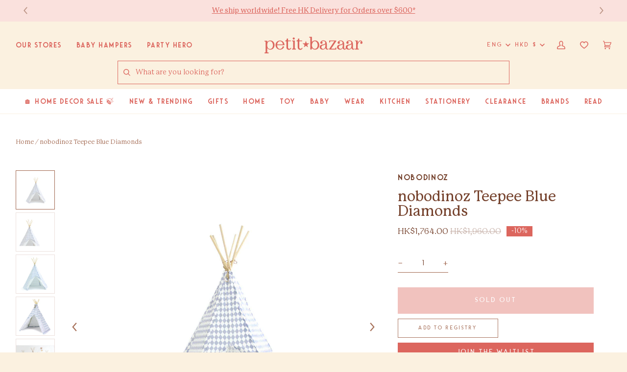

--- FILE ---
content_type: text/html; charset=utf-8
request_url: https://www.petit-bazaar.com/products/nobodinoz-teepee-blue-diamonds-decor-nobo-tipi-bl-dia
body_size: 56120
content:

<!doctype html>
<html class="no-js" lang="en"><head>
	<script id="pandectes-rules">   /* PANDECTES-GDPR: DO NOT MODIFY AUTO GENERATED CODE OF THIS SCRIPT */      window.PandectesSettings = {"store":{"plan":"basic","theme":"[prod] Petit Bazaar","primaryLocale":"en","adminMode":false},"tsPublished":1702450433,"declaration":{"showPurpose":false,"showProvider":false,"declIntroText":"We use cookies to optimize website functionality, analyze the performance, and provide personalized experience to you. Some cookies are essential to make the website operate and function correctly. Those cookies cannot be disabled. In this window you can manage your preference of cookies.","showDateGenerated":true},"language":{"languageMode":"Single","fallbackLanguage":"en","languageDetection":"browser","languagesSupported":[]},"texts":{"managed":{"headerText":{"en":"We respect your privacy"},"consentText":{"en":"This website uses cookies to ensure you get the best experience."},"dismissButtonText":{"en":"Ok"},"linkText":{"en":"Learn more"},"imprintText":{"en":"Imprint"},"preferencesButtonText":{"en":"Preferences"},"allowButtonText":{"en":"Accept"},"denyButtonText":{"en":"Decline"},"leaveSiteButtonText":{"en":"Leave this site"},"cookiePolicyText":{"en":"Cookie policy"},"preferencesPopupTitleText":{"en":"Manage consent preferences"},"preferencesPopupIntroText":{"en":"We use cookies to optimize website functionality, analyze the performance, and provide personalized experience to you. Some cookies are essential to make the website operate and function correctly. Those cookies cannot be disabled. In this window you can manage your preference of cookies."},"preferencesPopupCloseButtonText":{"en":"Close"},"preferencesPopupAcceptAllButtonText":{"en":"Accept all"},"preferencesPopupRejectAllButtonText":{"en":"Reject all"},"preferencesPopupSaveButtonText":{"en":"Save preferences"},"accessSectionTitleText":{"en":"Data portability"},"accessSectionParagraphText":{"en":"You have the right to request access to your data at any time."},"rectificationSectionTitleText":{"en":"Data Rectification"},"rectificationSectionParagraphText":{"en":"You have the right to request your data to be updated whenever you think it is appropriate."},"erasureSectionTitleText":{"en":"Right to be forgotten"},"erasureSectionParagraphText":{"en":"You have the right to ask all your data to be erased. After that, you will no longer be able to access your account."},"declIntroText":{"en":"We use cookies to optimize website functionality, analyze the performance, and provide personalized experience to you. Some cookies are essential to make the website operate and function correctly. Those cookies cannot be disabled. In this window you can manage your preference of cookies."}},"categories":{"strictlyNecessaryCookiesTitleText":{"en":"Strictly necessary cookies"},"functionalityCookiesTitleText":{"en":"Functional cookies"},"performanceCookiesTitleText":{"en":"Performance cookies"},"targetingCookiesTitleText":{"en":"Targeting cookies"},"unclassifiedCookiesTitleText":{"en":"Unclassified cookies"},"strictlyNecessaryCookiesDescriptionText":{"en":"These cookies are essential in order to enable you to move around the website and use its features, such as accessing secure areas of the website. The website cannot function properly without these cookies."},"functionalityCookiesDescriptionText":{"en":"These cookies enable the site to provide enhanced functionality and personalisation. They may be set by us or by third party providers whose services we have added to our pages. If you do not allow these cookies then some or all of these services may not function properly."},"performanceCookiesDescriptionText":{"en":"These cookies enable us to monitor and improve the performance of our website. For example, they allow us to count visits, identify traffic sources and see which parts of the site are most popular."},"targetingCookiesDescriptionText":{"en":"These cookies may be set through our site by our advertising partners. They may be used by those companies to build a profile of your interests and show you relevant adverts on other sites.    They do not store directly personal information, but are based on uniquely identifying your browser and internet device. If you do not allow these cookies, you will experience less targeted advertising."},"unclassifiedCookiesDescriptionText":{"en":"Unclassified cookies are cookies that we are in the process of classifying, together with the providers of individual cookies."}},"auto":{"declName":{"en":"Name"},"declPath":{"en":"Path"},"declType":{"en":"Type"},"declDomain":{"en":"Domain"},"declPurpose":{"en":"Purpose"},"declProvider":{"en":"Provider"},"declRetention":{"en":"Retention"},"declFirstParty":{"en":"First-party"},"declThirdParty":{"en":"Third-party"},"declSeconds":{"en":"seconds"},"declMinutes":{"en":"minutes"},"declHours":{"en":"hours"},"declDays":{"en":"days"},"declMonths":{"en":"months"},"declYears":{"en":"years"},"declSession":{"en":"Session"},"cookiesDetailsText":{"en":"Cookies details"},"preferencesPopupAlwaysAllowedText":{"en":"Always allowed"},"submitButton":{"en":"Submit"},"submittingButton":{"en":"Submitting..."},"cancelButton":{"en":"Cancel"},"guestsSupportInfoText":{"en":"Please login with your customer account to further proceed."},"guestsSupportEmailPlaceholder":{"en":"E-mail address"},"guestsSupportEmailValidationError":{"en":"Email is not valid"},"guestsSupportEmailSuccessTitle":{"en":"Thank you for your request"},"guestsSupportEmailFailureTitle":{"en":"A problem occurred"},"guestsSupportEmailSuccessMessage":{"en":"If you are registered as a customer of this store, you will soon receive an email with instructions on how to proceed."},"guestsSupportEmailFailureMessage":{"en":"Your request was not submitted. Please try again and if problem persists, contact store owner for assistance."},"confirmationSuccessTitle":{"en":"Your request is verified"},"confirmationFailureTitle":{"en":"A problem occurred"},"confirmationSuccessMessage":{"en":"We will soon get back to you as to your request."},"confirmationFailureMessage":{"en":"Your request was not verified. Please try again and if problem persists, contact store owner for assistance"},"consentSectionTitleText":{"en":"Your cookie consent"},"consentSectionNoConsentText":{"en":"You have not consented to the cookies policy of this website."},"consentSectionConsentedText":{"en":"You consented to the cookies policy of this website on"},"consentStatus":{"en":"Consent preference"},"consentDate":{"en":"Consent date"},"consentId":{"en":"Consent ID"},"consentSectionChangeConsentActionText":{"en":"Change consent preference"},"accessSectionGDPRRequestsActionText":{"en":"Data subject requests"},"accessSectionAccountInfoActionText":{"en":"Personal data"},"accessSectionOrdersRecordsActionText":{"en":"Orders"},"accessSectionDownloadReportActionText":{"en":"Request export"},"rectificationCommentPlaceholder":{"en":"Describe what you want to be updated"},"rectificationCommentValidationError":{"en":"Comment is required"},"rectificationSectionEditAccountActionText":{"en":"Request an update"},"erasureSectionRequestDeletionActionText":{"en":"Request personal data deletion"}}},"library":{"previewMode":false,"fadeInTimeout":0,"defaultBlocked":7,"showLink":true,"showImprintLink":false,"enabled":true,"cookie":{"name":"_pandectes_gdpr","expiryDays":365,"secure":true,"domain":""},"dismissOnScroll":false,"dismissOnWindowClick":false,"dismissOnTimeout":false,"palette":{"popup":{"background":"#FFFFFF","backgroundForCalculations":{"a":1,"b":255,"g":255,"r":255},"text":"#000000"},"button":{"background":"transparent","backgroundForCalculations":{"a":1,"b":255,"g":255,"r":255},"text":"#000000","textForCalculation":{"a":1,"b":0,"g":0,"r":0},"border":"#000000"}},"content":{"href":"https://petit-bazaar-3.myshopify.com/policies/privacy-policy","imprintHref":"/","close":"&#10005;","target":"","logo":"<img class=\"cc-banner-logo\" height=\"40\" width=\"40\" src=\"https://cdn.shopify.com/s/files/1/0980/5762/t/63/assets/pandectes-logo.png?v=1702450432\" alt=\"Petit Bazaar\" />"},"window":"<div role=\"dialog\" aria-live=\"polite\" aria-label=\"cookieconsent\" aria-describedby=\"cookieconsent:desc\" id=\"pandectes-banner\" class=\"cc-window-wrapper cc-top-wrapper\"><div class=\"pd-cookie-banner-window cc-window {{classes}}\"><!--googleoff: all-->{{children}}<!--googleon: all--></div></div>","compliance":{"opt-both":"<div class=\"cc-compliance cc-highlight\">{{deny}}{{allow}}</div>"},"type":"opt-both","layouts":{"basic":"{{logo}}{{messagelink}}{{compliance}}{{close}}"},"position":"top","theme":"wired","revokable":true,"animateRevokable":false,"revokableReset":false,"revokableLogoUrl":"https://cdn.shopify.com/s/files/1/0980/5762/t/63/assets/pandectes-reopen-logo.png?v=1702450433","revokablePlacement":"bottom-left","revokableMarginHorizontal":15,"revokableMarginVertical":15,"static":false,"autoAttach":true,"hasTransition":true,"blacklistPage":[""]},"geolocation":{"brOnly":false,"caOnly":false,"chOnly":false,"euOnly":false,"jpOnly":false,"thOnly":false,"canadaOnly":false,"globalVisibility":true},"dsr":{"guestsSupport":false,"accessSectionDownloadReportAuto":false},"banner":{"resetTs":1702450431,"extraCss":"        .cc-banner-logo {max-width: 24em!important;}    @media(min-width: 768px) {.cc-window.cc-floating{max-width: 24em!important;width: 24em!important;}}    .cc-message, .cc-header, .cc-logo {text-align: left}    .cc-window-wrapper{z-index: 2147483647;}    .cc-window{z-index: 2147483647;font-family: inherit;}    .cc-header{font-family: inherit;}    .pd-cp-ui{font-family: inherit; background-color: #FFFFFF;color:#000000;}    button.pd-cp-btn, a.pd-cp-btn{}    input + .pd-cp-preferences-slider{background-color: rgba(0, 0, 0, 0.3)}    .pd-cp-scrolling-section::-webkit-scrollbar{background-color: rgba(0, 0, 0, 0.3)}    input:checked + .pd-cp-preferences-slider{background-color: rgba(0, 0, 0, 1)}    .pd-cp-scrolling-section::-webkit-scrollbar-thumb {background-color: rgba(0, 0, 0, 1)}    .pd-cp-ui-close{color:#000000;}    .pd-cp-preferences-slider:before{background-color: #FFFFFF}    .pd-cp-title:before {border-color: #000000!important}    .pd-cp-preferences-slider{background-color:#000000}    .pd-cp-toggle{color:#000000!important}    @media(max-width:699px) {.pd-cp-ui-close-top svg {fill: #000000}}    .pd-cp-toggle:hover,.pd-cp-toggle:visited,.pd-cp-toggle:active{color:#000000!important}    .pd-cookie-banner-window {box-shadow: 0 0 18px rgb(0 0 0 / 20%);}  ","customJavascript":null,"showPoweredBy":false,"hybridStrict":false,"cookiesBlockedByDefault":"7","isActive":false,"implicitSavePreferences":false,"cookieIcon":false,"blockBots":false,"showCookiesDetails":true,"hasTransition":true,"blockingPage":false,"showOnlyLandingPage":false,"leaveSiteUrl":"https://www.google.com","linkRespectStoreLang":false},"cookies":{"0":[],"1":[],"2":[],"4":[],"8":[]},"blocker":{"isActive":false,"googleConsentMode":{"id":"","analyticsId":"","isActive":false,"adStorageCategory":4,"analyticsStorageCategory":2,"personalizationStorageCategory":1,"functionalityStorageCategory":1,"customEvent":true,"securityStorageCategory":0,"redactData":true,"urlPassthrough":false},"facebookPixel":{"id":"","isActive":false,"ldu":false},"rakuten":{"isActive":false,"cmp":false,"ccpa":false},"gpcIsActive":false,"defaultBlocked":7,"patterns":{"whiteList":[],"blackList":{"1":[],"2":[],"4":[],"8":[]},"iframesWhiteList":[],"iframesBlackList":{"1":[],"2":[],"4":[],"8":[]},"beaconsWhiteList":[],"beaconsBlackList":{"1":[],"2":[],"4":[],"8":[]}}}}      !function(){"use strict";window.PandectesRules=window.PandectesRules||{},window.PandectesRules.manualBlacklist={1:[],2:[],4:[]},window.PandectesRules.blacklistedIFrames={1:[],2:[],4:[]},window.PandectesRules.blacklistedCss={1:[],2:[],4:[]},window.PandectesRules.blacklistedBeacons={1:[],2:[],4:[]};var e="javascript/blocked",t="_pandectes_gdpr";function n(e){return new RegExp(e.replace(/[/\\.+?$()]/g,"\\$&").replace("*","(.*)"))}var r=function(e){try{return JSON.parse(e)}catch(e){return!1}},a=function(e){var t=arguments.length>1&&void 0!==arguments[1]?arguments[1]:"log",n=new URLSearchParams(window.location.search);n.get("log")&&console[t]("PandectesRules: ".concat(e))};function i(e,t){var n=Object.keys(e);if(Object.getOwnPropertySymbols){var r=Object.getOwnPropertySymbols(e);t&&(r=r.filter((function(t){return Object.getOwnPropertyDescriptor(e,t).enumerable}))),n.push.apply(n,r)}return n}function s(e){for(var t=1;t<arguments.length;t++){var n=null!=arguments[t]?arguments[t]:{};t%2?i(Object(n),!0).forEach((function(t){o(e,t,n[t])})):Object.getOwnPropertyDescriptors?Object.defineProperties(e,Object.getOwnPropertyDescriptors(n)):i(Object(n)).forEach((function(t){Object.defineProperty(e,t,Object.getOwnPropertyDescriptor(n,t))}))}return e}function o(e,t,n){return t in e?Object.defineProperty(e,t,{value:n,enumerable:!0,configurable:!0,writable:!0}):e[t]=n,e}function c(e,t){return function(e){if(Array.isArray(e))return e}(e)||function(e,t){var n=null==e?null:"undefined"!=typeof Symbol&&e[Symbol.iterator]||e["@@iterator"];if(null==n)return;var r,a,i=[],s=!0,o=!1;try{for(n=n.call(e);!(s=(r=n.next()).done)&&(i.push(r.value),!t||i.length!==t);s=!0);}catch(e){o=!0,a=e}finally{try{s||null==n.return||n.return()}finally{if(o)throw a}}return i}(e,t)||u(e,t)||function(){throw new TypeError("Invalid attempt to destructure non-iterable instance.\nIn order to be iterable, non-array objects must have a [Symbol.iterator]() method.")}()}function l(e){return function(e){if(Array.isArray(e))return d(e)}(e)||function(e){if("undefined"!=typeof Symbol&&null!=e[Symbol.iterator]||null!=e["@@iterator"])return Array.from(e)}(e)||u(e)||function(){throw new TypeError("Invalid attempt to spread non-iterable instance.\nIn order to be iterable, non-array objects must have a [Symbol.iterator]() method.")}()}function u(e,t){if(e){if("string"==typeof e)return d(e,t);var n=Object.prototype.toString.call(e).slice(8,-1);return"Object"===n&&e.constructor&&(n=e.constructor.name),"Map"===n||"Set"===n?Array.from(e):"Arguments"===n||/^(?:Ui|I)nt(?:8|16|32)(?:Clamped)?Array$/.test(n)?d(e,t):void 0}}function d(e,t){(null==t||t>e.length)&&(t=e.length);for(var n=0,r=new Array(t);n<t;n++)r[n]=e[n];return r}var f=!(void 0===window.dataLayer||!Array.isArray(window.dataLayer)||!window.dataLayer.some((function(e){return"pandectes_full_scan"===e.event})));a("userAgent -> ".concat(window.navigator.userAgent.substring(0,50)));var p=function(){var e,n=arguments.length>0&&void 0!==arguments[0]?arguments[0]:t,a="; "+document.cookie,i=a.split("; "+n+"=");if(i.length<2)e={};else{var s=i.pop(),o=s.split(";");e=window.atob(o.shift())}var c=r(e);return!1!==c?c:e}(),g=window.PandectesSettings,y=g.banner.isActive,h=g.blocker.defaultBlocked,m=p&&null!==p.preferences&&void 0!==p.preferences?p.preferences:null,w=f?0:y?null===m?h:m:0,v={1:0==(1&w),2:0==(2&w),4:0==(4&w)},b=window.PandectesSettings.blocker.patterns,k=b.blackList,L=b.whiteList,S=b.iframesBlackList,P=b.iframesWhiteList,A=b.beaconsBlackList,C=b.beaconsWhiteList,_={blackList:[],whiteList:[],iframesBlackList:{1:[],2:[],4:[],8:[]},iframesWhiteList:[],beaconsBlackList:{1:[],2:[],4:[],8:[]},beaconsWhiteList:[]};[1,2,4].map((function(e){var t;v[e]||((t=_.blackList).push.apply(t,l(k[e].length?k[e].map(n):[])),_.iframesBlackList[e]=S[e].length?S[e].map(n):[],_.beaconsBlackList[e]=A[e].length?A[e].map(n):[])})),_.whiteList=L.length?L.map(n):[],_.iframesWhiteList=P.length?P.map(n):[],_.beaconsWhiteList=C.length?C.map(n):[];var B={scripts:[],iframes:{1:[],2:[],4:[]},beacons:{1:[],2:[],4:[]},css:{1:[],2:[],4:[]}},E=function(t,n){return t&&(!n||n!==e)&&(!_.blackList||_.blackList.some((function(e){return e.test(t)})))&&(!_.whiteList||_.whiteList.every((function(e){return!e.test(t)})))},O=function(e){var t=e.getAttribute("src");return _.blackList&&_.blackList.every((function(e){return!e.test(t)}))||_.whiteList&&_.whiteList.some((function(e){return e.test(t)}))},I=function(e,t){var n=_.iframesBlackList[t],r=_.iframesWhiteList;return e&&(!n||n.some((function(t){return t.test(e)})))&&(!r||r.every((function(t){return!t.test(e)})))},j=function(e,t){var n=_.beaconsBlackList[t],r=_.beaconsWhiteList;return e&&(!n||n.some((function(t){return t.test(e)})))&&(!r||r.every((function(t){return!t.test(e)})))},R=new MutationObserver((function(e){for(var t=0;t<e.length;t++)for(var n=e[t].addedNodes,r=0;r<n.length;r++){var a=n[r],i=a.dataset&&a.dataset.cookiecategory;if(1===a.nodeType&&"LINK"===a.tagName){var s=a.dataset&&a.dataset.href;if(s&&i)switch(i){case"functionality":case"C0001":B.css[1].push(s);break;case"performance":case"C0002":B.css[2].push(s);break;case"targeting":case"C0003":B.css[4].push(s)}}}})),T=new MutationObserver((function(t){for(var n=0;n<t.length;n++)for(var r=t[n].addedNodes,a=function(t){var n=r[t],a=n.src||n.dataset&&n.dataset.src,i=n.dataset&&n.dataset.cookiecategory;if(1===n.nodeType&&"IFRAME"===n.tagName){if(a){var s=!1;I(a,1)||"functionality"===i||"C0001"===i?(s=!0,B.iframes[1].push(a)):I(a,2)||"performance"===i||"C0002"===i?(s=!0,B.iframes[2].push(a)):(I(a,4)||"targeting"===i||"C0003"===i)&&(s=!0,B.iframes[4].push(a)),s&&(n.removeAttribute("src"),n.setAttribute("data-src",a))}}else if(1===n.nodeType&&"IMG"===n.tagName){if(a){var o=!1;j(a,1)?(o=!0,B.beacons[1].push(a)):j(a,2)?(o=!0,B.beacons[2].push(a)):j(a,4)&&(o=!0,B.beacons[4].push(a)),o&&(n.removeAttribute("src"),n.setAttribute("data-src",a))}}else if(1===n.nodeType&&"LINK"===n.tagName){var c=n.dataset&&n.dataset.href;if(c&&i)switch(i){case"functionality":case"C0001":B.css[1].push(c);break;case"performance":case"C0002":B.css[2].push(c);break;case"targeting":case"C0003":B.css[4].push(c)}}else if(1===n.nodeType&&"SCRIPT"===n.tagName){var l=n.type,u=!1;if(E(a,l))u=!0;else if(a&&i)switch(i){case"functionality":case"C0001":u=!0,window.PandectesRules.manualBlacklist[1].push(a);break;case"performance":case"C0002":u=!0,window.PandectesRules.manualBlacklist[2].push(a);break;case"targeting":case"C0003":u=!0,window.PandectesRules.manualBlacklist[4].push(a)}if(u){B.scripts.push([n,l]),n.type=e;n.addEventListener("beforescriptexecute",(function t(r){n.getAttribute("type")===e&&r.preventDefault(),n.removeEventListener("beforescriptexecute",t)})),n.parentElement&&n.parentElement.removeChild(n)}}},i=0;i<r.length;i++)a(i)})),x=document.createElement,N={src:Object.getOwnPropertyDescriptor(HTMLScriptElement.prototype,"src"),type:Object.getOwnPropertyDescriptor(HTMLScriptElement.prototype,"type")};window.PandectesRules.unblockCss=function(e){var t=B.css[e]||[];t.length&&a("Unblocking CSS for ".concat(e)),t.forEach((function(e){var t=document.querySelector('link[data-href^="'.concat(e,'"]'));t.removeAttribute("data-href"),t.href=e})),B.css[e]=[]},window.PandectesRules.unblockIFrames=function(e){var t=B.iframes[e]||[];t.length&&a("Unblocking IFrames for ".concat(e)),_.iframesBlackList[e]=[],t.forEach((function(e){var t=document.querySelector('iframe[data-src^="'.concat(e,'"]'));t.removeAttribute("data-src"),t.src=e})),B.iframes[e]=[]},window.PandectesRules.unblockBeacons=function(e){var t=B.beacons[e]||[];t.length&&a("Unblocking Beacons for ".concat(e)),_.beaconsBlackList[e]=[],t.forEach((function(e){var t=document.querySelector('img[data-src^="'.concat(e,'"]'));t.removeAttribute("data-src"),t.src=e})),B.beacons[e]=[]},window.PandectesRules.unblockInlineScripts=function(e){var t=1===e?"functionality":2===e?"performance":"targeting";document.querySelectorAll('script[type="javascript/blocked"][data-cookiecategory="'.concat(t,'"]')).forEach((function(e){var t=e.textContent;e.parentNode.removeChild(e);var n=document.createElement("script");n.type="text/javascript",n.textContent=t,document.body.appendChild(n)}))},window.PandectesRules.unblock=function(t){t.length<1?(_.blackList=[],_.whiteList=[],_.iframesBlackList=[],_.iframesWhiteList=[]):(_.blackList&&(_.blackList=_.blackList.filter((function(e){return t.every((function(t){return"string"==typeof t?!e.test(t):t instanceof RegExp?e.toString()!==t.toString():void 0}))}))),_.whiteList&&(_.whiteList=[].concat(l(_.whiteList),l(t.map((function(e){if("string"==typeof e){var t=".*"+n(e)+".*";if(_.whiteList.every((function(e){return e.toString()!==t.toString()})))return new RegExp(t)}else if(e instanceof RegExp&&_.whiteList.every((function(t){return t.toString()!==e.toString()})))return e;return null})).filter(Boolean)))));for(var r=document.querySelectorAll('script[type="'.concat(e,'"]')),i=0;i<r.length;i++){var s=r[i];O(s)&&(B.scripts.push([s,"application/javascript"]),s.parentElement.removeChild(s))}var o=0;l(B.scripts).forEach((function(e,t){var n=c(e,2),r=n[0],a=n[1];if(O(r)){for(var i=document.createElement("script"),s=0;s<r.attributes.length;s++){var l=r.attributes[s];"src"!==l.name&&"type"!==l.name&&i.setAttribute(l.name,r.attributes[s].value)}i.setAttribute("src",r.src),i.setAttribute("type",a||"application/javascript"),document.head.appendChild(i),B.scripts.splice(t-o,1),o++}})),0==_.blackList.length&&0===_.iframesBlackList[1].length&&0===_.iframesBlackList[2].length&&0===_.iframesBlackList[4].length&&0===_.beaconsBlackList[1].length&&0===_.beaconsBlackList[2].length&&0===_.beaconsBlackList[4].length&&(a("Disconnecting observers"),T.disconnect(),R.disconnect())};var M,D,W=window.PandectesSettings.store.adminMode,F=window.PandectesSettings.blocker;M=function(){!function(){var e=window.Shopify.trackingConsent;try{var t=W&&!window.Shopify.AdminBarInjector,n={preferences:0==(1&w)||f||t,analytics:0==(2&w)||f||t,marketing:0==(4&w)||f||t};e.firstPartyMarketingAllowed()===n.marketing&&e.analyticsProcessingAllowed()===n.analytics&&e.preferencesProcessingAllowed()===n.preferences||e.setTrackingConsent(n,(function(e){e&&e.error?a("Shopify.customerPrivacy API - failed to setTrackingConsent"):a("Shopify.customerPrivacy API - setTrackingConsent(".concat(JSON.stringify(n),")"))}))}catch(e){a("Shopify.customerPrivacy API - exception")}}(),function(){var e=window.Shopify.trackingConsent,t=e.currentVisitorConsent();if(F.gpcIsActive&&"CCPA"===e.getRegulation()&&"no"===t.gpc&&"yes"!==t.sale_of_data){var n={sale_of_data:!1};e.setTrackingConsent(n,(function(e){e&&e.error?a("Shopify.customerPrivacy API - failed to setTrackingConsent({".concat(JSON.stringify(n),")")):a("Shopify.customerPrivacy API - setTrackingConsent(".concat(JSON.stringify(n),")"))}))}}()},D=null,window.Shopify&&window.Shopify.loadFeatures&&window.Shopify.trackingConsent?M():D=setInterval((function(){window.Shopify&&window.Shopify.loadFeatures&&(clearInterval(D),window.Shopify.loadFeatures([{name:"consent-tracking-api",version:"0.1"}],(function(e){e?a("Shopify.customerPrivacy API - failed to load"):(a("Shopify.customerPrivacy API - loaded"),M())})))}),10);var z=window.PandectesSettings,U=z.banner.isActive,q=z.blocker.googleConsentMode,J=q.isActive,H=q.customEvent,$=q.redactData,G=q.urlPassthrough,K=q.adStorageCategory,V=q.analyticsStorageCategory,Y=q.functionalityStorageCategory,Q=q.personalizationStorageCategory,X=q.securityStorageCategory;function Z(){window.dataLayer.push(arguments)}window.dataLayer=window.dataLayer||[];var ee,te,ne={hasInitialized:!1,ads_data_redaction:!1,url_passthrough:!1,storage:{ad_storage:"granted",analytics_storage:"granted",functionality_storage:"granted",personalization_storage:"granted",security_storage:"granted",wait_for_update:500}};if(U&&J){var re=0==(w&K)?"granted":"denied",ae=0==(w&V)?"granted":"denied",ie=0==(w&Y)?"granted":"denied",se=0==(w&Q)?"granted":"denied",oe=0==(w&X)?"granted":"denied";ne.hasInitialized=!0,ne.ads_data_redaction="denied"===re&&$,ne.url_passthrough=G,ne.storage.ad_storage=re,ne.storage.analytics_storage=ae,ne.storage.functionality_storage=ie,ne.storage.personalization_storage=se,ne.storage.security_storage=oe,ne.ads_data_redaction&&Z("set","ads_data_redaction",ne.ads_data_redaction),ne.url_passthrough&&Z("set","url_passthrough",ne.url_passthrough),Z("consent","default",ne.storage),a("Google consent mode initialized")}U&&H&&(te=7===(ee=w)?"deny":0===ee?"allow":"mixed",window.dataLayer.push({event:"Pandectes_Consent_Update",pandectes_status:te,pandectes_categories:{C0000:"allow",C0001:v[1]?"allow":"deny",C0002:v[2]?"allow":"deny",C0003:v[4]?"allow":"deny"}}),a("PandectesCustomEvent pushed to the dataLayer")),window.PandectesRules.gcm=ne;var ce=window.PandectesSettings,le=ce.banner.isActive,ue=ce.blocker.isActive;a("Blocker -> "+(ue?"Active":"Inactive")),a("Banner -> "+(le?"Active":"Inactive")),a("ActualPrefs -> "+w);var de=null===m&&/\/checkouts\//.test(window.location.pathname);0!==w&&!1===f&&ue&&!de?(a("Blocker will execute"),document.createElement=function(){for(var t=arguments.length,n=new Array(t),r=0;r<t;r++)n[r]=arguments[r];if("script"!==n[0].toLowerCase())return x.bind?x.bind(document).apply(void 0,n):x;var a=x.bind(document).apply(void 0,n);try{Object.defineProperties(a,{src:s(s({},N.src),{},{set:function(t){E(t,a.type)&&N.type.set.call(this,e),N.src.set.call(this,t)}}),type:s(s({},N.type),{},{get:function(){var t=N.type.get.call(this);return t===e||E(this.src,t)?null:t},set:function(t){var n=E(a.src,a.type)?e:t;N.type.set.call(this,n)}})}),a.setAttribute=function(t,n){if("type"===t){var r=E(a.src,a.type)?e:n;N.type.set.call(a,r)}else"src"===t?(E(n,a.type)&&N.type.set.call(a,e),N.src.set.call(a,n)):HTMLScriptElement.prototype.setAttribute.call(a,t,n)}}catch(e){console.warn("Yett: unable to prevent script execution for script src ",a.src,".\n",'A likely cause would be because you are using a third-party browser extension that monkey patches the "document.createElement" function.')}return a},T.observe(document.documentElement,{childList:!0,subtree:!0}),R.observe(document.documentElement,{childList:!0,subtree:!0})):a("Blocker will not execute")}();
</script>
  


  

  <!-- Hotjar Tracking Code for https://www.petit-bazaar.com/ -->
  <script>
    (function(h,o,t,j,a,r){
      h.hj=h.hj||function(){(h.hj.q=h.hj.q||[]).push(arguments)};
      h._hjSettings={hjid:3130863,hjsv:6};
      a=o.getElementsByTagName('head')[0];
      r=o.createElement('script');r.async=1;
      r.src=t+h._hjSettings.hjid+j+h._hjSettings.hjsv;
      a.appendChild(r);
    })(window,document,'https://static.hotjar.com/c/hotjar-','.js?sv=');
  </script>  
    
  <!-- Google Ads Remarketing Tag By FeedArmy Version 2.12 START -->
  <!-- FeedArmy tutorial found at https://feedarmy.com/adding-google-adwords-remarketing-tag-to-shopify/ -->
  
  <!-- CODE SETTINGS START -->
  <!-- CODE SETTINGS START -->
  
  <!-- Please add your Google Ads Audience Source Tag ID -->
  
  
  <!-- Please add your alpha2 code, you can find it here: https://help.shopify.com/en/api/custom-storefronts/storefront-api/reference/enum/countrycode -->
  
  
  <!-- if you have prices such as 1,000.00 set below to true, if you have prices such as 1.000,00 set below to false -->
  
  
  <!-- set your product id values are default, product_id, parent_id, sku-->
  
  
  <!-- CODE SETTINGS END -->
  <!-- CODE SETTINGS END -->
  
  <!-- ------------------------------------ -->
  <!-- DO NOT EDIT ANYTHING BELOW THIS LINE -->
  <!-- Global site tag (gtag.js) - Ads. -->
  <script async src="https://www.googletagmanager.com/gtag/js?id=AW-925530434"></script>
  <script>
    window.dataLayer = window.dataLayer || [];
    function gtag(){dataLayer.push(arguments);}
    gtag('js', new Date());
    gtag('config', 'AW-925530434');
  </script>
  <!-- Global site tag (gtag.js) - Ads. -->
  
  
  
  <script>
    gtag('event', 'view_item', {
      'send_to': 'AW-925530434',
    'value': 1764.00,
    
      'items': [{
      
        'id': 'NOBO-TIPI-BL-DIA',
      
        'google_business_vertical': 'retail'
      }]
    
    });
  </script>
  <!-- Google Ads Remarketing Tag By FeedArmy Version 2.12 END -->  
    

  <meta charset="utf-8">
  <meta http-equiv="X-UA-Compatible" content="IE=edge,chrome=1">
  <meta name="viewport" content="width=device-width,initial-scale=1">
  <meta name="theme-color" content="#a1674f"><link rel="canonical" href="https://www.petit-bazaar.com/products/nobodinoz-teepee-blue-diamonds-decor-nobo-tipi-bl-dia"><link rel="preconnect" href="https://cdn.shopify.com" crossorigin>
  <link rel="preconnect" href="https://fonts.shopify.com" crossorigin>
  <link rel="preconnect" href="https://monorail-edge.shopifysvc.com" crossorigin>


  <link rel="preload" href="//www.petit-bazaar.com/cdn/shop/t/63/assets/lazysizes.js?v=111431644619468174291667451700" as="script">
  <link rel="preload" href="//www.petit-bazaar.com/cdn/shop/t/63/assets/vendor.js?v=162188903247186044891667451700" as="script">
  <link rel="preload" href="//www.petit-bazaar.com/cdn/shop/t/63/assets/theme.js?v=101859177372705058851717859409" as="script">
  <link rel="preload" href="//www.petit-bazaar.com/cdn/shop/t/63/assets/theme.css?v=78471562112158140301739557553" as="style">

  
<link rel="preload" as="image" 
      href="//www.petit-bazaar.com/cdn/shop/products/nobodinoz-teepee-blue-diamonds-_1_small.jpg?v=1498572756" 
      srcset="//www.petit-bazaar.com/cdn/shop/products/nobodinoz-teepee-blue-diamonds-_1_550x.jpg?v=1498572756 550w,//www.petit-bazaar.com/cdn/shop/products/nobodinoz-teepee-blue-diamonds-_1_1100x.jpg?v=1498572756 1100w,"
      sizes="(min-width: 768px), 50vw, 
             100vw">
  
<link rel="shortcut icon" href="//www.petit-bazaar.com/cdn/shop/files/pb-favicon_32x32.png?v=1667455034" type="image/png"><!-- Title and description ================================================ -->
  
  <title>
    

    nobodinoz Teepee Blue Diamonds
&ndash; Petit Bazaar

  </title><meta name="description" content="Tipi for children! Make your dreams come true! Let them free their imagination and play for hours. They can hide, play, rest and look great in the living room! The structure consists of solid pine wood sticks. Cheerful and functional design, a jewel! Can accommodate up to 3 children. Combines wonderfully with our apach">
  <!-- /snippets/social-meta-tags.liquid --><meta property="og:site_name" content="Petit Bazaar">
<meta property="og:url" content="https://www.petit-bazaar.com/products/nobodinoz-teepee-blue-diamonds-decor-nobo-tipi-bl-dia">
<meta property="og:title" content="nobodinoz Teepee Blue Diamonds">
<meta property="og:type" content="product">
<meta property="og:description" content="Tipi for children! Make your dreams come true! Let them free their imagination and play for hours. They can hide, play, rest and look great in the living room! The structure consists of solid pine wood sticks. Cheerful and functional design, a jewel! Can accommodate up to 3 children. Combines wonderfully with our apach"><meta property="og:price:amount" content="1,764.00">
  <meta property="og:price:currency" content="HKD">
      <meta property="og:image" content="http://www.petit-bazaar.com/cdn/shop/products/nobodinoz-teepee-blue-diamonds-_1.jpg?v=1498572756">
      <meta property="og:image:secure_url" content="https://www.petit-bazaar.com/cdn/shop/products/nobodinoz-teepee-blue-diamonds-_1.jpg?v=1498572756">
      <meta property="og:image:height" content="1100">
      <meta property="og:image:width" content="1100">
      <meta property="og:image" content="http://www.petit-bazaar.com/cdn/shop/products/nobodinoz-teepee-blue-diamonds-_2.jpg?v=1498572757">
      <meta property="og:image:secure_url" content="https://www.petit-bazaar.com/cdn/shop/products/nobodinoz-teepee-blue-diamonds-_2.jpg?v=1498572757">
      <meta property="og:image:height" content="1100">
      <meta property="og:image:width" content="1100">
      <meta property="og:image" content="http://www.petit-bazaar.com/cdn/shop/products/nobodinoz-teepee-blue-diamonds-_3.jpg?v=1498572774">
      <meta property="og:image:secure_url" content="https://www.petit-bazaar.com/cdn/shop/products/nobodinoz-teepee-blue-diamonds-_3.jpg?v=1498572774">
      <meta property="og:image:height" content="3000">
      <meta property="og:image:width" content="3000">
<meta property="twitter:image" content="http://www.petit-bazaar.com/cdn/shop/products/nobodinoz-teepee-blue-diamonds-_1_1200x1200.jpg?v=1498572756">

<meta name="twitter:site" content="@petitbazaarhk">
<meta name="twitter:card" content="summary_large_image">
<meta name="twitter:title" content="nobodinoz Teepee Blue Diamonds">
<meta name="twitter:description" content="Tipi for children! Make your dreams come true! Let them free their imagination and play for hours. They can hide, play, rest and look great in the living room! The structure consists of solid pine wood sticks. Cheerful and functional design, a jewel! Can accommodate up to 3 children. Combines wonderfully with our apach">
<!-- CSS ================================================================== -->
  
  <link href="//www.petit-bazaar.com/cdn/shop/t/63/assets/font-settings.css?v=91044380247098380791696341694" rel="stylesheet" type="text/css" media="all" />

  
<style data-shopify>

:root {
/* ================ Product video ================ */

---color_video_bg: #f8e7c9;


/* ================ Color Variables ================ */


/* === Petit Bazaar ===*/
---color-pink: #fbe2dd;
---color-yellow: #feeabb;
---color-green: #cfd8bf;
---color-blue: #c8e4ed;
---color-brown: #e5b498;

/* === Backgrounds ===*/
---color-bg: #fbf1e0;
---color-bg-accent: #fcfaf7;

/* === Text colors ===*/
---color-text-dark: #76432e;
---color-text: #a1674f;
---color-text-light: #bc907b;

/* === Bright color ===*/
---color-primary: #dc665e;
---color-primary-hover: #d52418;
---color-primary-fade: rgba(220, 102, 94, 0.05);
---color-primary-fade-hover: rgba(220, 102, 94, 0.1);---color-primary-opposite: #ffffff;

/* === Secondary/link Color ===*/
---color-secondary: #a1674f;
---color-secondary-hover: #7a412a;
---color-secondary-fade: rgba(161, 103, 79, 0.05);
---color-secondary-fade-hover: rgba(161, 103, 79, 0.1);---color-secondary-opposite: #ffffff;

/* === Shades of grey ===*/
---color-a5:  rgba(161, 103, 79, 0.05);
---color-a10: rgba(161, 103, 79, 0.1);
---color-a20: rgba(161, 103, 79, 0.2);
---color-a35: rgba(161, 103, 79, 0.35);
---color-a50: rgba(161, 103, 79, 0.5);
---color-a80: rgba(161, 103, 79, 0.8);
---color-a90: rgba(161, 103, 79, 0.9);
---color-a95: rgba(161, 103, 79, 0.95);


/* ================ Inverted Color Variables ================ */

---inverse-bg: #453d38;
---inverse-bg-accent: #191008;

/* === Text colors ===*/
---inverse-text-dark: #ffffff;
---inverse-text: #FFFFFF;
---inverse-text-light: #c7c5c3;

/* === Bright color ===*/
---inverse-primary: #ffe5da;
---inverse-primary-hover: #ffaf8e;
---inverse-primary-fade: rgba(255, 229, 218, 0.05);
---inverse-primary-fade-hover: rgba(255, 229, 218, 0.1);---inverse-primary-opposite: #000000;


/* === Second Color ===*/
---inverse-secondary: #dff3fd;
---inverse-secondary-hover: #91dbff;
---inverse-secondary-fade: rgba(223, 243, 253, 0.05);
---inverse-secondary-fade-hover: rgba(223, 243, 253, 0.1);---inverse-secondary-opposite: #000000;


/* === Shades of grey ===*/
---inverse-a5:  rgba(255, 255, 255, 0.05);
---inverse-a10: rgba(255, 255, 255, 0.1);
---inverse-a20: rgba(255, 255, 255, 0.2);
---inverse-a35: rgba(255, 255, 255, 0.3);
---inverse-a80: rgba(255, 255, 255, 0.8);
---inverse-a90: rgba(255, 255, 255, 0.9);
---inverse-a95: rgba(255, 255, 255, 0.95);


/* === Account Bar ===*/
---color-announcement-bg: #fae1dd;
---color-announcement-text: #dc665e;

/* === Nav and dropdown link background ===*/
---color-nav: #fbf1e0;
---color-nav-text: #dc665e;
---color-nav-border: #fbf1e0;
---color-nav-a10: rgba(220, 102, 94, 0.1);
---color-nav-a50: rgba(220, 102, 94, 0.5);

/* === Site Footer ===*/
---color-footer-bg: #fae1dd;
---color-footer-text: #dc665e;
---color-footer-a5: rgba(220, 102, 94, 0.05);
---color-footer-a15: rgba(220, 102, 94, 0.15);
---color-footer-a90: rgba(220, 102, 94, 0.9);

/* === Products ===*/
---color-bg-product: #FFFFFF;
---product-grid-aspect-ratio: 100%;

/* === Product badges ===*/
---color-badge: #ffffff;
---color-badge-text: #656565;

/* === disabled form colors ===*/
---color-disabled-bg: #f2e3d2;
---color-disabled-text: #dcc1ad;

---inverse-disabled-bg: #58504c;
---inverse-disabled-text: #86817e;

/* === Button Radius === */
---button-radius: 0px;


/* ================ Typography ================ */

---font-stack-body: 'p22-mackinac';
---font-style-body: normal;
---font-weight-body: normal;
---font-weight-body-bold: 500;
---font-adjust-body: 1.0;

---font-stack-heading: 'saveur-sans-round';
---font-style-heading: normal;
---font-weight-heading: normal;
---font-weight-heading-bold: normal;
---font-adjust-heading: 1.15;

  ---font-heading-space: initial;
  ---font-heading-caps: initial;


---font-stack-accent: 'carrol';
---font-style-accent: normal;
---font-weight-accent: normal;
---font-weight-accent-bold: normal;
---font-adjust-accent: 0.95;

---ico-select: url('//www.petit-bazaar.com/cdn/shop/t/63/assets/ico-select.svg?v=143849306786218665331667451700');

---url-zoom: url('//www.petit-bazaar.com/cdn/shop/t/63/assets/cursor-zoom.svg?v=150551152735339535161667451700');
---url-zoom-2x: url('//www.petit-bazaar.com/cdn/shop/t/63/assets/cursor-zoom-2x.svg?v=136071206099765652351667451700');



}

</style>

  <link href="//www.petit-bazaar.com/cdn/shop/t/63/assets/theme.css?v=78471562112158140301739557553" rel="stylesheet" type="text/css" media="all" />

  <script>
    document.documentElement.className = document.documentElement.className.replace('no-js', 'js');
    let root = '/';
    if (root[root.length - 1] !== '/') {
      root = `${root}/`;
    }
    var theme = {
      routes: {
        root_url: root,
        cart: '/cart',
        cart_add_url: '/cart/add',
        product_recommendations_url: '/recommendations/products'
      },
      assets: {
        photoswipe: '//www.petit-bazaar.com/cdn/shop/t/63/assets/photoswipe.js?v=92904272307011895101667451700',
        smoothscroll: '//www.petit-bazaar.com/cdn/shop/t/63/assets/smoothscroll.js?v=37906625415260927261667451700',
        swatches: '//www.petit-bazaar.com/cdn/shop/t/63/assets/swatches.json?v=123337507157422460681667451700',
        noImage: '//www.petit-bazaar.com/cdn/shopifycloud/storefront/assets/no-image-2048-a2addb12.gif',
        base: '//www.petit-bazaar.com/cdn/shop/t/63/assets/'
      },
      strings: {
        swatchesKey: "Color, Colour",     
        addToCart: "Add to Cart",
        estimateShipping: "Estimate shipping",
        noShippingAvailable: "We do not ship to this destination.",
        free: "Free",
        from: "From",
        preOrder: "Pre-order",
        soldOut: "Sold Out",
        sale: "Sale",
        subscription: "Subscription",
        unavailable: "Unavailable",
        unitPrice: "Unit price",
        unitPriceSeparator: "per",        
        stockout: "All available stock is in cart",
        products: "Products",
        pages: "Pages",
        collections: "Collections",
        resultsFor: "Results for",
        noResultsFor: "No results for",
        articles: "Articles"
      },
      settings: {
        badge_sale_type: "dollar",
        search_products: true,
        search_collections: true,
        search_pages: true,
        search_articles: true,
        animate_hover: true,
        animate_scroll: true
      },
      info: {
        name: 'pipeline'
      },
      moneyFormat: "\u003cspan class=money\u003eHK${{amount}}\u003c\/span\u003e",
      version: '6.1.0'
    }
  </script><!-- Theme Javascript ============================================================== -->
  <script src="//www.petit-bazaar.com/cdn/shop/t/63/assets/lazysizes.js?v=111431644619468174291667451700" async="async"></script>
  <script src="//www.petit-bazaar.com/cdn/shop/t/63/assets/vendor.js?v=162188903247186044891667451700" defer="defer"></script>
  <script src="//www.petit-bazaar.com/cdn/shop/t/63/assets/theme.js?v=101859177372705058851717859409" defer="defer"></script>

  <script>
    (function () {
      function onPageShowEvents() {
        if ('requestIdleCallback' in window) {
          requestIdleCallback(initCartEvent)
        } else {
          initCartEvent()
        }
        function initCartEvent(){
          document.documentElement.dispatchEvent(new CustomEvent('theme:cart:init', {
            bubbles: true
          }));
        }
      };
      window.onpageshow = onPageShowEvents;
    })();
  </script>

  <script type="text/javascript">
    if (window.MSInputMethodContext && document.documentMode) {
      var scripts = document.getElementsByTagName('script')[0];
      var polyfill = document.createElement("script");
      polyfill.defer = true;
      polyfill.src = "//www.petit-bazaar.com/cdn/shop/t/63/assets/ie11.js?v=144489047535103983231667451700";

      scripts.parentNode.insertBefore(polyfill, scripts);
    }
  </script>

  <!-- Shopify app scripts =========================================================== -->
  <script src="//searchserverapi.com/widgets/shopify/init.js?a=5g5V0J2N7j"></script>
  <script>window.performance && window.performance.mark && window.performance.mark('shopify.content_for_header.start');</script><meta id="shopify-digital-wallet" name="shopify-digital-wallet" content="/9805762/digital_wallets/dialog">
<link rel="alternate" hreflang="x-default" href="https://www.petit-bazaar.com/products/nobodinoz-teepee-blue-diamonds-decor-nobo-tipi-bl-dia">
<link rel="alternate" hreflang="en" href="https://www.petit-bazaar.com/products/nobodinoz-teepee-blue-diamonds-decor-nobo-tipi-bl-dia">
<link rel="alternate" hreflang="zh-Hant" href="https://www.petit-bazaar.com/zh/products/nobodinoz-teepee-blue-diamonds-decor-nobo-tipi-bl-dia">
<link rel="alternate" hreflang="zh-Hant-AT" href="https://www.petit-bazaar.com/zh/products/nobodinoz-teepee-blue-diamonds-decor-nobo-tipi-bl-dia">
<link rel="alternate" hreflang="zh-Hant-AU" href="https://www.petit-bazaar.com/zh/products/nobodinoz-teepee-blue-diamonds-decor-nobo-tipi-bl-dia">
<link rel="alternate" hreflang="zh-Hant-BE" href="https://www.petit-bazaar.com/zh/products/nobodinoz-teepee-blue-diamonds-decor-nobo-tipi-bl-dia">
<link rel="alternate" hreflang="zh-Hant-CA" href="https://www.petit-bazaar.com/zh/products/nobodinoz-teepee-blue-diamonds-decor-nobo-tipi-bl-dia">
<link rel="alternate" hreflang="zh-Hant-CH" href="https://www.petit-bazaar.com/zh/products/nobodinoz-teepee-blue-diamonds-decor-nobo-tipi-bl-dia">
<link rel="alternate" hreflang="zh-Hant-CN" href="https://www.petit-bazaar.com/zh/products/nobodinoz-teepee-blue-diamonds-decor-nobo-tipi-bl-dia">
<link rel="alternate" hreflang="zh-Hant-DE" href="https://www.petit-bazaar.com/zh/products/nobodinoz-teepee-blue-diamonds-decor-nobo-tipi-bl-dia">
<link rel="alternate" hreflang="zh-Hant-DK" href="https://www.petit-bazaar.com/zh/products/nobodinoz-teepee-blue-diamonds-decor-nobo-tipi-bl-dia">
<link rel="alternate" hreflang="zh-Hant-ES" href="https://www.petit-bazaar.com/zh/products/nobodinoz-teepee-blue-diamonds-decor-nobo-tipi-bl-dia">
<link rel="alternate" hreflang="zh-Hant-FI" href="https://www.petit-bazaar.com/zh/products/nobodinoz-teepee-blue-diamonds-decor-nobo-tipi-bl-dia">
<link rel="alternate" hreflang="zh-Hant-FR" href="https://www.petit-bazaar.com/zh/products/nobodinoz-teepee-blue-diamonds-decor-nobo-tipi-bl-dia">
<link rel="alternate" hreflang="zh-Hant-GB" href="https://www.petit-bazaar.com/zh/products/nobodinoz-teepee-blue-diamonds-decor-nobo-tipi-bl-dia">
<link rel="alternate" hreflang="zh-Hant-HK" href="https://www.petit-bazaar.com/zh/products/nobodinoz-teepee-blue-diamonds-decor-nobo-tipi-bl-dia">
<link rel="alternate" hreflang="zh-Hant-IS" href="https://www.petit-bazaar.com/zh/products/nobodinoz-teepee-blue-diamonds-decor-nobo-tipi-bl-dia">
<link rel="alternate" hreflang="zh-Hant-JP" href="https://www.petit-bazaar.com/zh/products/nobodinoz-teepee-blue-diamonds-decor-nobo-tipi-bl-dia">
<link rel="alternate" hreflang="zh-Hant-KR" href="https://www.petit-bazaar.com/zh/products/nobodinoz-teepee-blue-diamonds-decor-nobo-tipi-bl-dia">
<link rel="alternate" hreflang="zh-Hant-MO" href="https://www.petit-bazaar.com/zh/products/nobodinoz-teepee-blue-diamonds-decor-nobo-tipi-bl-dia">
<link rel="alternate" hreflang="zh-Hant-MY" href="https://www.petit-bazaar.com/zh/products/nobodinoz-teepee-blue-diamonds-decor-nobo-tipi-bl-dia">
<link rel="alternate" hreflang="zh-Hant-NL" href="https://www.petit-bazaar.com/zh/products/nobodinoz-teepee-blue-diamonds-decor-nobo-tipi-bl-dia">
<link rel="alternate" hreflang="zh-Hant-NO" href="https://www.petit-bazaar.com/zh/products/nobodinoz-teepee-blue-diamonds-decor-nobo-tipi-bl-dia">
<link rel="alternate" hreflang="zh-Hant-NZ" href="https://www.petit-bazaar.com/zh/products/nobodinoz-teepee-blue-diamonds-decor-nobo-tipi-bl-dia">
<link rel="alternate" hreflang="zh-Hant-PT" href="https://www.petit-bazaar.com/zh/products/nobodinoz-teepee-blue-diamonds-decor-nobo-tipi-bl-dia">
<link rel="alternate" hreflang="zh-Hant-SE" href="https://www.petit-bazaar.com/zh/products/nobodinoz-teepee-blue-diamonds-decor-nobo-tipi-bl-dia">
<link rel="alternate" hreflang="zh-Hant-SG" href="https://www.petit-bazaar.com/zh/products/nobodinoz-teepee-blue-diamonds-decor-nobo-tipi-bl-dia">
<link rel="alternate" hreflang="zh-Hant-TH" href="https://www.petit-bazaar.com/zh/products/nobodinoz-teepee-blue-diamonds-decor-nobo-tipi-bl-dia">
<link rel="alternate" hreflang="zh-Hant-TW" href="https://www.petit-bazaar.com/zh/products/nobodinoz-teepee-blue-diamonds-decor-nobo-tipi-bl-dia">
<link rel="alternate" hreflang="zh-Hant-US" href="https://www.petit-bazaar.com/zh/products/nobodinoz-teepee-blue-diamonds-decor-nobo-tipi-bl-dia">
<link rel="alternate" type="application/json+oembed" href="https://www.petit-bazaar.com/products/nobodinoz-teepee-blue-diamonds-decor-nobo-tipi-bl-dia.oembed">
<script async="async" src="/checkouts/internal/preloads.js?locale=en-HK"></script>
<script id="shopify-features" type="application/json">{"accessToken":"e5a01f138d29e2f7d6f7685b28a7c025","betas":["rich-media-storefront-analytics"],"domain":"www.petit-bazaar.com","predictiveSearch":true,"shopId":9805762,"locale":"en"}</script>
<script>var Shopify = Shopify || {};
Shopify.shop = "petit-bazaar-3.myshopify.com";
Shopify.locale = "en";
Shopify.currency = {"active":"HKD","rate":"1.0"};
Shopify.country = "HK";
Shopify.theme = {"name":"[prod] Petit Bazaar","id":135931756786,"schema_name":"Pipeline","schema_version":"6.1.0","theme_store_id":null,"role":"main"};
Shopify.theme.handle = "null";
Shopify.theme.style = {"id":null,"handle":null};
Shopify.cdnHost = "www.petit-bazaar.com/cdn";
Shopify.routes = Shopify.routes || {};
Shopify.routes.root = "/";</script>
<script type="module">!function(o){(o.Shopify=o.Shopify||{}).modules=!0}(window);</script>
<script>!function(o){function n(){var o=[];function n(){o.push(Array.prototype.slice.apply(arguments))}return n.q=o,n}var t=o.Shopify=o.Shopify||{};t.loadFeatures=n(),t.autoloadFeatures=n()}(window);</script>
<script id="shop-js-analytics" type="application/json">{"pageType":"product"}</script>
<script defer="defer" async type="module" src="//www.petit-bazaar.com/cdn/shopifycloud/shop-js/modules/v2/client.init-shop-cart-sync_BdyHc3Nr.en.esm.js"></script>
<script defer="defer" async type="module" src="//www.petit-bazaar.com/cdn/shopifycloud/shop-js/modules/v2/chunk.common_Daul8nwZ.esm.js"></script>
<script type="module">
  await import("//www.petit-bazaar.com/cdn/shopifycloud/shop-js/modules/v2/client.init-shop-cart-sync_BdyHc3Nr.en.esm.js");
await import("//www.petit-bazaar.com/cdn/shopifycloud/shop-js/modules/v2/chunk.common_Daul8nwZ.esm.js");

  window.Shopify.SignInWithShop?.initShopCartSync?.({"fedCMEnabled":true,"windoidEnabled":true});

</script>
<script>(function() {
  var isLoaded = false;
  function asyncLoad() {
    if (isLoaded) return;
    isLoaded = true;
    var urls = ["https:\/\/productoptions.w3apps.co\/js\/options.js?shop=petit-bazaar-3.myshopify.com","\/\/swymv3pro-01.azureedge.net\/code\/swym-shopify.js?shop=petit-bazaar-3.myshopify.com","\/\/cdn.shopify.com\/proxy\/ad3afac39a575c2633abf8790dbda21c411bf9acce29f4b315502062fc1c1b7a\/s.pandect.es\/scripts\/pandectes-core.js?shop=petit-bazaar-3.myshopify.com\u0026sp-cache-control=cHVibGljLCBtYXgtYWdlPTkwMA","https:\/\/searchanise-ef84.kxcdn.com\/widgets\/shopify\/init.js?a=5g5V0J2N7j\u0026shop=petit-bazaar-3.myshopify.com"];
    for (var i = 0; i < urls.length; i++) {
      var s = document.createElement('script');
      s.type = 'text/javascript';
      s.async = true;
      s.src = urls[i];
      var x = document.getElementsByTagName('script')[0];
      x.parentNode.insertBefore(s, x);
    }
  };
  if(window.attachEvent) {
    window.attachEvent('onload', asyncLoad);
  } else {
    window.addEventListener('load', asyncLoad, false);
  }
})();</script>
<script id="__st">var __st={"a":9805762,"offset":28800,"reqid":"1b007819-7c76-4430-9187-322c6f7b2e2c-1768991712","pageurl":"www.petit-bazaar.com\/products\/nobodinoz-teepee-blue-diamonds-decor-nobo-tipi-bl-dia","u":"58984f22ed1b","p":"product","rtyp":"product","rid":9589493456};</script>
<script>window.ShopifyPaypalV4VisibilityTracking = true;</script>
<script id="captcha-bootstrap">!function(){'use strict';const t='contact',e='account',n='new_comment',o=[[t,t],['blogs',n],['comments',n],[t,'customer']],c=[[e,'customer_login'],[e,'guest_login'],[e,'recover_customer_password'],[e,'create_customer']],r=t=>t.map((([t,e])=>`form[action*='/${t}']:not([data-nocaptcha='true']) input[name='form_type'][value='${e}']`)).join(','),a=t=>()=>t?[...document.querySelectorAll(t)].map((t=>t.form)):[];function s(){const t=[...o],e=r(t);return a(e)}const i='password',u='form_key',d=['recaptcha-v3-token','g-recaptcha-response','h-captcha-response',i],f=()=>{try{return window.sessionStorage}catch{return}},m='__shopify_v',_=t=>t.elements[u];function p(t,e,n=!1){try{const o=window.sessionStorage,c=JSON.parse(o.getItem(e)),{data:r}=function(t){const{data:e,action:n}=t;return t[m]||n?{data:e,action:n}:{data:t,action:n}}(c);for(const[e,n]of Object.entries(r))t.elements[e]&&(t.elements[e].value=n);n&&o.removeItem(e)}catch(o){console.error('form repopulation failed',{error:o})}}const l='form_type',E='cptcha';function T(t){t.dataset[E]=!0}const w=window,h=w.document,L='Shopify',v='ce_forms',y='captcha';let A=!1;((t,e)=>{const n=(g='f06e6c50-85a8-45c8-87d0-21a2b65856fe',I='https://cdn.shopify.com/shopifycloud/storefront-forms-hcaptcha/ce_storefront_forms_captcha_hcaptcha.v1.5.2.iife.js',D={infoText:'Protected by hCaptcha',privacyText:'Privacy',termsText:'Terms'},(t,e,n)=>{const o=w[L][v],c=o.bindForm;if(c)return c(t,g,e,D).then(n);var r;o.q.push([[t,g,e,D],n]),r=I,A||(h.body.append(Object.assign(h.createElement('script'),{id:'captcha-provider',async:!0,src:r})),A=!0)});var g,I,D;w[L]=w[L]||{},w[L][v]=w[L][v]||{},w[L][v].q=[],w[L][y]=w[L][y]||{},w[L][y].protect=function(t,e){n(t,void 0,e),T(t)},Object.freeze(w[L][y]),function(t,e,n,w,h,L){const[v,y,A,g]=function(t,e,n){const i=e?o:[],u=t?c:[],d=[...i,...u],f=r(d),m=r(i),_=r(d.filter((([t,e])=>n.includes(e))));return[a(f),a(m),a(_),s()]}(w,h,L),I=t=>{const e=t.target;return e instanceof HTMLFormElement?e:e&&e.form},D=t=>v().includes(t);t.addEventListener('submit',(t=>{const e=I(t);if(!e)return;const n=D(e)&&!e.dataset.hcaptchaBound&&!e.dataset.recaptchaBound,o=_(e),c=g().includes(e)&&(!o||!o.value);(n||c)&&t.preventDefault(),c&&!n&&(function(t){try{if(!f())return;!function(t){const e=f();if(!e)return;const n=_(t);if(!n)return;const o=n.value;o&&e.removeItem(o)}(t);const e=Array.from(Array(32),(()=>Math.random().toString(36)[2])).join('');!function(t,e){_(t)||t.append(Object.assign(document.createElement('input'),{type:'hidden',name:u})),t.elements[u].value=e}(t,e),function(t,e){const n=f();if(!n)return;const o=[...t.querySelectorAll(`input[type='${i}']`)].map((({name:t})=>t)),c=[...d,...o],r={};for(const[a,s]of new FormData(t).entries())c.includes(a)||(r[a]=s);n.setItem(e,JSON.stringify({[m]:1,action:t.action,data:r}))}(t,e)}catch(e){console.error('failed to persist form',e)}}(e),e.submit())}));const S=(t,e)=>{t&&!t.dataset[E]&&(n(t,e.some((e=>e===t))),T(t))};for(const o of['focusin','change'])t.addEventListener(o,(t=>{const e=I(t);D(e)&&S(e,y())}));const B=e.get('form_key'),M=e.get(l),P=B&&M;t.addEventListener('DOMContentLoaded',(()=>{const t=y();if(P)for(const e of t)e.elements[l].value===M&&p(e,B);[...new Set([...A(),...v().filter((t=>'true'===t.dataset.shopifyCaptcha))])].forEach((e=>S(e,t)))}))}(h,new URLSearchParams(w.location.search),n,t,e,['guest_login'])})(!0,!0)}();</script>
<script integrity="sha256-4kQ18oKyAcykRKYeNunJcIwy7WH5gtpwJnB7kiuLZ1E=" data-source-attribution="shopify.loadfeatures" defer="defer" src="//www.petit-bazaar.com/cdn/shopifycloud/storefront/assets/storefront/load_feature-a0a9edcb.js" crossorigin="anonymous"></script>
<script data-source-attribution="shopify.dynamic_checkout.dynamic.init">var Shopify=Shopify||{};Shopify.PaymentButton=Shopify.PaymentButton||{isStorefrontPortableWallets:!0,init:function(){window.Shopify.PaymentButton.init=function(){};var t=document.createElement("script");t.src="https://www.petit-bazaar.com/cdn/shopifycloud/portable-wallets/latest/portable-wallets.en.js",t.type="module",document.head.appendChild(t)}};
</script>
<script data-source-attribution="shopify.dynamic_checkout.buyer_consent">
  function portableWalletsHideBuyerConsent(e){var t=document.getElementById("shopify-buyer-consent"),n=document.getElementById("shopify-subscription-policy-button");t&&n&&(t.classList.add("hidden"),t.setAttribute("aria-hidden","true"),n.removeEventListener("click",e))}function portableWalletsShowBuyerConsent(e){var t=document.getElementById("shopify-buyer-consent"),n=document.getElementById("shopify-subscription-policy-button");t&&n&&(t.classList.remove("hidden"),t.removeAttribute("aria-hidden"),n.addEventListener("click",e))}window.Shopify?.PaymentButton&&(window.Shopify.PaymentButton.hideBuyerConsent=portableWalletsHideBuyerConsent,window.Shopify.PaymentButton.showBuyerConsent=portableWalletsShowBuyerConsent);
</script>
<script data-source-attribution="shopify.dynamic_checkout.cart.bootstrap">document.addEventListener("DOMContentLoaded",(function(){function t(){return document.querySelector("shopify-accelerated-checkout-cart, shopify-accelerated-checkout")}if(t())Shopify.PaymentButton.init();else{new MutationObserver((function(e,n){t()&&(Shopify.PaymentButton.init(),n.disconnect())})).observe(document.body,{childList:!0,subtree:!0})}}));
</script>
<link id="shopify-accelerated-checkout-styles" rel="stylesheet" media="screen" href="https://www.petit-bazaar.com/cdn/shopifycloud/portable-wallets/latest/accelerated-checkout-backwards-compat.css" crossorigin="anonymous">
<style id="shopify-accelerated-checkout-cart">
        #shopify-buyer-consent {
  margin-top: 1em;
  display: inline-block;
  width: 100%;
}

#shopify-buyer-consent.hidden {
  display: none;
}

#shopify-subscription-policy-button {
  background: none;
  border: none;
  padding: 0;
  text-decoration: underline;
  font-size: inherit;
  cursor: pointer;
}

#shopify-subscription-policy-button::before {
  box-shadow: none;
}

      </style>

<script>window.performance && window.performance.mark && window.performance.mark('shopify.content_for_header.end');</script>

  
  <!-- Global site tag (gtag.js) - Google Ads: 925530434 -->
  <script async src="https://www.googletagmanager.com/gtag/js?id=AW-925530434"></script>
  <script>
    window.dataLayer = window.dataLayer || [];
    function gtag(){dataLayer.push(arguments);}
    gtag('js', new Date());
  
    gtag('config', 'AW-925530434');
  </script>

  
<script>window.__pagefly_analytics_settings__={"version":2,"visits":1582,"dashboardVisits":"86","storefrontPassword":"","acceptGDPR":true,"acceptTracking":true,"planMigrated":true,"klaviyoListKey":"MFNKPU","pageflyThemeId":99582115998,"install_app":"1","first_visit_pricing_plan":"1","create_first_regular_page":"1","publish_first_regular_page":"1","publish_first_collection_page":"1","create_first_collection_page":"1","create_first_blog_post":"1","publish_first_blog_post":"1","acceptGATracking":true,"acceptCrisp":true,"acceptCookies":true,"feedbackTriggered":[{"triggeredAt":"2022-03-31T07:33:57.813Z","type":"OLD_USER"},{"triggeredAt":"2022-04-04T06:44:26.210Z","type":"VIEW_PAGE_NO_TEMPLATE"}]};</script>

        <!-- SlideRule Script Start -->
        <script name="sliderule-tracking" data-ot-ignore>
(function(){
	slideruleData = {
    "version":"v0.0.1",
    "referralExclusion":"/(paypal|visa|MasterCard|clicksafe|arcot\.com|geschuetzteinkaufen|checkout\.shopify\.com|checkout\.rechargeapps\.com|portal\.afterpay\.com|payfort)/",
    "googleSignals":true,
    "anonymizeIp":true,
    "productClicks":true,
    "persistentUserId":true,
    "hideBranding":false,
    "ecommerce":{"currencyCode":"HKD",
    "impressions":[]},
    "pageType":"product",
	"destinations":{"google_analytics_4":{"measurementIds":["G-GBZ4L0VJFS"]}},
    "cookieUpdate":true
	}

	
		slideruleData.themeMode = "live"
	

	


	
	})();
</script>
<script async type="text/javascript" src=https://files.slideruletools.com/eluredils-g.js></script>
        <!-- SlideRule Script End -->
        



  
<script src="//www.petit-bazaar.com/cdn/shopifycloud/storefront/assets/themes_support/api.jquery-7ab1a3a4.js" type="text/javascript"></script>

  <style>
    .options-hidden{display:none !important;}
    </style>


<!-- BEGIN app block: shopify://apps/langify/blocks/langify/b50c2edb-8c63-4e36-9e7c-a7fdd62ddb8f --><!-- BEGIN app snippet: ly-switcher-factory -->




<style>
  .ly-switcher-wrapper.ly-hide, .ly-recommendation.ly-hide, .ly-recommendation .ly-submit-btn {
    display: none !important;
  }

  #ly-switcher-factory-template {
    display: none;
  }.ly-languages-switcher ul > li[key="en"] {
        order: 1 !important;
      }
      .ly-popup-modal .ly-popup-modal-content ul > li[key="en"],
      .ly-languages-switcher.ly-links a[data-language-code="en"] {
        order: 1 !important;
      }.ly-languages-switcher ul > li[key="zh-TW"] {
        order: 2 !important;
      }
      .ly-popup-modal .ly-popup-modal-content ul > li[key="zh-TW"],
      .ly-languages-switcher.ly-links a[data-language-code="zh-TW"] {
        order: 2 !important;
      }
      .ly-breakpoint-1 { display: none; }
      @media (min-width:0px) and (max-width: 995px ) {
        .ly-breakpoint-1 { display: flex; }

        .ly-recommendation .ly-banner-content, 
        .ly-recommendation .ly-popup-modal-content {
          font-size: 14px !important;
          color: #000 !important;
          background: #fff !important;
          border-radius: 0px !important;
          border-width: 0px !important;
          border-color: #000 !important;
        }
        .ly-recommendation-form button[type="submit"] {
          font-size: 14px !important;
          color: #fff !important;
          background: #999 !important;
        }
      }
      .ly-breakpoint-2 { display: none; }
      @media (min-width:996px)  {
        .ly-breakpoint-2 { display: flex; }

        .ly-recommendation .ly-banner-content, 
        .ly-recommendation .ly-popup-modal-content {
          font-size: 14px !important;
          color: #000 !important;
          background: #fff !important;
          border-radius: 0px !important;
          border-width: 0px !important;
          border-color: #000 !important;
        }
        .ly-recommendation-form button[type="submit"] {
          font-size: 14px !important;
          color: #fff !important;
          background: #999 !important;
        }
      }


  
    .header__desktop__button--language .ly-languages-switcher {
    background-size: 10px!important;
    padding-right: 25px!important;
}

.ly-languages-switcher {
    background-image: url("data:image/svg+xml;charset=utf-8,%3Csvg xmlns='http://www.w3.org/2000/svg' viewBox='0 0 30 17'%3E%3Cpath fill-rule='evenodd' d='M0 3.235L3.525 0l11.473 10.509L26.473 0 30 3.235 14.998 17z' fill='%23dc665e'/%3E%3C/svg%3E")!important;
    background-repeat: no-repeat!important;
    background-position: right 10px center!important;
}

.header__drawer .drawer__top__left .ly-languages-switcher {
  padding-left: 10px!important;
  padding-right: 28px!important;
  border-bottom: 0!important;
  border-right: 1px solid var(--border)!important;
  font-size: calc(10px*var(---font-adjust-accent))!important;
  background-size: 7px!important;
}

.ly-switcher-wrapper.ly-breakpoint-1 {
	height: 100%;
}
  
</style>


<template id="ly-switcher-factory-template">
<div data-breakpoint="0" class="ly-switcher-wrapper ly-breakpoint-1 custom ly-custom ly-hide" style="font-size: 14px; "><select tabindex="0" aria-label="Selected language: English" data-breakpoint="0" class="ly-languages-switcher ly-native-select  ly-bright-theme" style="background: #ffffff; color: #dc665e;  margin: 0px 0px;  padding: 0px 0px;  border-style: solid; border-width: 0px; border-radius: 0px; border-color: #000;"><option

                  data-language-code="en" selected="selected" value="en" style=" padding: 0px 0px;">ENG</option><option

                  data-language-code="zh-TW" value="zh-TW" style=" padding: 0px 0px;">中文</option></select></div>

<div data-breakpoint="996" class="ly-switcher-wrapper ly-breakpoint-2 custom ly-custom ly-hide" style="font-size: 14px; "><select tabindex="0" aria-label="Selected language: English" data-breakpoint="996" class="ly-languages-switcher ly-native-select  ly-bright-theme" style="background: #fbf1e0; color: #dc665e;  margin: 0px 0px;  padding: 0px 0px;  border-style: solid; border-width: 0px; border-radius: 0px; border-color: #000;"><option

                  data-language-code="en" selected="selected" value="en" style=" padding: 0px 0px;">ENG</option><option

                  data-language-code="zh-TW" value="zh-TW" style=" padding: 0px 0px;">中文</option></select></div>
</template><link rel="preload stylesheet" href="https://cdn.shopify.com/extensions/019a5e5e-a484-720d-b1ab-d37a963e7bba/extension-langify-79/assets/langify-flags.css" as="style" media="print" onload="this.media='all'; this.onload=null;"><!-- END app snippet -->

<script>
  var langify = window.langify || {};
  var customContents = {};
  var customContents_image = {};
  var langifySettingsOverwrites = {};
  var defaultSettings = {
    debug: false,               // BOOL : Enable/disable console logs
    observe: true,              // BOOL : Enable/disable the entire mutation observer (off switch)
    observeLinks: false,
    observeImages: true,
    observeCustomContents: true,
    maxMutations: 5,
    timeout: 100,               // INT : Milliseconds to wait after a mutation, before the next mutation event will be allowed for the element
    linksBlacklist: [],
    usePlaceholderMatching: false
  };

  if(langify.settings) { 
    langifySettingsOverwrites = Object.assign({}, langify.settings);
    langify.settings = Object.assign(defaultSettings, langify.settings); 
  } else { 
    langify.settings = defaultSettings; 
  }langify.settings = Object.assign(langify.settings, {"debug":false,"lazyload":false,"observe":true,"observeLinks":false,"observeImages":true,"observeCustomContents":true,"linksBlacklist":[],"loadJquery":false,"nonStrict":false}, langifySettingsOverwrites);
  

  langify.settings.theme = {"debug":false,"lazyload":false,"observe":true,"observeLinks":false,"observeImages":true,"observeCustomContents":true,"linksBlacklist":[],"loadJquery":false,"nonStrict":false};
  langify.settings.switcher = {"customCSS":".header__desktop__button--language .ly-languages-switcher {\n    background-size: 10px!important;\n    padding-right: 25px!important;\n}\n\n.ly-languages-switcher {\n    background-image: url(\"data:image\/svg+xml;charset=utf-8,%3Csvg xmlns='http:\/\/www.w3.org\/2000\/svg' viewBox='0 0 30 17'%3E%3Cpath fill-rule='evenodd' d='M0 3.235L3.525 0l11.473 10.509L26.473 0 30 3.235 14.998 17z' fill='%23dc665e'\/%3E%3C\/svg%3E\")!important;\n    background-repeat: no-repeat!important;\n    background-position: right 10px center!important;\n}\n\n.header__drawer .drawer__top__left .ly-languages-switcher {\n  padding-left: 10px!important;\n  padding-right: 28px!important;\n  border-bottom: 0!important;\n  border-right: 1px solid var(--border)!important;\n  font-size: calc(10px*var(---font-adjust-accent))!important;\n  background-size: 7px!important;\n}\n\n.ly-switcher-wrapper.ly-breakpoint-1 {\n\theight: 100%;\n}","languageDetection":true,"languageDetectionDefault":"en","enableDefaultLanguage":false,"breakpoints":[{"key":0,"label":"0px","config":{"type":"native_select","corner":"bottom_right","position":"custom","show_flags":true,"rectangle_icons":true,"square_icons":false,"round_icons":false,"show_label":true,"show_custom_name":true,"show_name":false,"show_iso_code":false,"is_dark":false,"is_transparent":false,"is_dropup":false,"arrow_size":100,"arrow_width":1,"arrow_filled":false,"h_space":0,"v_space":0,"h_item_space":0,"v_item_space":0,"h_item_padding":0,"v_item_padding":0,"text_color":"#dc665e","link_color":"#000","arrow_color":"#000","bg_color":"#ffffff","border_color":"#000","border_width":0,"border_radius":0,"fontsize":14,"recommendation_fontsize":14,"recommendation_border_width":0,"recommendation_border_radius":0,"recommendation_text_color":"#000","recommendation_link_color":"#000","recommendation_button_bg_color":"#999","recommendation_button_text_color":"#fff","recommendation_bg_color":"#fff","recommendation_border_color":"#000","show_currency_selector":false,"currency_switcher_enabled":false,"country_switcher_enabled":false,"switcherLabel":"show_custom_name","switcherIcons":"rectangle_icons"}},{"key":996,"label":"1000px","config":{"type":"native_select","corner":"bottom_right","position":"custom","show_flags":true,"rectangle_icons":true,"square_icons":false,"round_icons":false,"show_label":true,"show_custom_name":true,"show_name":false,"show_iso_code":false,"is_dark":false,"is_transparent":false,"is_dropup":false,"arrow_size":100,"arrow_width":1,"arrow_filled":false,"h_space":0,"v_space":0,"h_item_space":0,"v_item_space":0,"h_item_padding":0,"v_item_padding":0,"text_color":"#dc665e","link_color":"#000","arrow_color":"#000","bg_color":"#fbf1e0","border_color":"#000","border_width":0,"border_radius":0,"fontsize":14,"recommendation_fontsize":14,"recommendation_border_width":0,"recommendation_border_radius":0,"recommendation_text_color":"#000","recommendation_link_color":"#000","recommendation_button_bg_color":"#999","recommendation_button_text_color":"#fff","recommendation_bg_color":"#fff","recommendation_border_color":"#000","show_currency_selector":false,"currency_switcher_enabled":false,"country_switcher_enabled":false,"switcherLabel":"show_custom_name","switcherIcons":"rectangle_icons"}}],"languages":[{"iso_code":"en","root_url":"\/","name":"ENG","primary":true,"domain":"www.petit-bazaar.com","published":true,"custom_name":"ENG"},{"iso_code":"zh-TW","root_url":"\/zh-TW","name":"中文","primary":false,"domain":false,"published":true,"custom_name":"中文"}],"recommendation_enabled":false,"recommendation_type":"popup","recommendation_switcher_key":-1,"recommendation_strings":{},"recommendation":{"recommendation_backdrop_show":true,"recommendation_corner":"center_center","recommendation_banner_corner":"top","recommendation_fontsize":14,"recommendation_border_width":0,"recommendation_border_radius":0,"recommendation_text_color":"#000","recommendation_link_color":"#000","recommendation_button_bg_color":"#999","recommendation_button_text_color":"#fff","recommendation_bg_color":"#fff","recommendation_border_color":"#000"}};
  if(langify.settings.switcher === null) {
    langify.settings.switcher = {};
  }
  langify.settings.switcher.customIcons = null;

  langify.locale = langify.locale || {
    country_code: "HK",
    language_code: "en",
    currency_code: null,
    primary: true,
    iso_code: "en",
    root_url: "\/",
    language_id: "ly11381",
    shop_url: "https:\/\/www.petit-bazaar.com",
    domain_feature_enabled: null,
    languages: [{
        iso_code: "en",
        root_url: "\/",
        domain: null,
      },{
        iso_code: "zh-TW",
        root_url: "\/zh",
        domain: null,
      },]
  };

  langify.localization = {
    available_countries: ["Australia","Austria","Belgium","Canada","China","Denmark","Finland","France","Germany","Hong Kong SAR","Iceland","Japan","Macao SAR","Malaysia","Netherlands","New Zealand","Norway","Portugal","Singapore","South Korea","Spain","Sweden","Switzerland","Taiwan","Thailand","United Kingdom","United States"],
    available_languages: [{"shop_locale":{"locale":"en","enabled":true,"primary":true,"published":true}},{"shop_locale":{"locale":"zh-TW","enabled":true,"primary":false,"published":true}}],
    country: "Hong Kong SAR",
    language: {"shop_locale":{"locale":"en","enabled":true,"primary":true,"published":true}},
    market: {
      handle: "hk",
      id: 72843506,
      metafields: {"error":"json not allowed for this object"},
    }
  };

  // Disable link correction ALWAYS on languages with mapped domains
  
  if(langify.locale.root_url == '/') {
    langify.settings.observeLinks = false;
  }


  function extractImageObject(val) {
  if (!val || val === '') return false;

  // Handle src-sets (e.g., "image_600x600.jpg 1x, image_1200x1200.jpg 2x")
  if (val.search(/([0-9]+w?h?x?,)/gi) > -1) {
    val = val.split(/([0-9]+w?h?x?,)/gi)[0];
  }

  const hostBegin = val.indexOf('//') !== -1 ? val.indexOf('//') : 0;
  const hostEnd = val.lastIndexOf('/') + 1;
  const host = val.substring(hostBegin, hostEnd);
  let afterHost = val.substring(hostEnd);

  // Remove query/hash fragments
  afterHost = afterHost.split('#')[0].split('?')[0];

  // Extract name before any Shopify modifiers or file extension
  // e.g., "photo_600x600_crop_center@2x.jpg" → "photo"
  const name = afterHost.replace(
    /(_[0-9]+x[0-9]*|_{width}x|_{size})?(_crop_(top|center|bottom|left|right))?(@[0-9]*x)?(\.progressive)?(\.(png\.jpg|jpe?g|png|gif|webp))?$/i,
    ''
  );

  // Extract file extension (if any)
  let type = '';
  const match = afterHost.match(/\.(png\.jpg|jpe?g|png|gif|webp)$/i);
  if (match) {
    type = match[1].replace('png.jpg', 'jpg'); // fix weird double-extension cases
  }

  // Clean file name with extension or suffixes normalized
  const file = afterHost.replace(
    /(_[0-9]+x[0-9]*|_{width}x|_{size})?(_crop_(top|center|bottom|left|right))?(@[0-9]*x)?(\.progressive)?(\.(png\.jpg|jpe?g|png|gif|webp))?$/i,
    type ? '.' + type : ''
  );

  return { host, name, type, file };
}



  /* Custom Contents Section*/
  var customContents = {};

  // Images Section
  

</script><link rel="preload stylesheet" href="https://cdn.shopify.com/extensions/019a5e5e-a484-720d-b1ab-d37a963e7bba/extension-langify-79/assets/langify-lib.css" as="style" media="print" onload="this.media='all'; this.onload=null;"><!-- END app block --><!-- BEGIN app block: shopify://apps/pagefly-page-builder/blocks/app-embed/83e179f7-59a0-4589-8c66-c0dddf959200 -->

<!-- BEGIN app snippet: pagefly-cro-ab-testing-main -->







<script>
  ;(function () {
    const url = new URL(window.location)
    const viewParam = url.searchParams.get('view')
    if (viewParam && viewParam.includes('variant-pf-')) {
      url.searchParams.set('pf_v', viewParam)
      url.searchParams.delete('view')
      window.history.replaceState({}, '', url)
    }
  })()
</script>



<script type='module'>
  
  window.PAGEFLY_CRO = window.PAGEFLY_CRO || {}

  window.PAGEFLY_CRO['data_debug'] = {
    original_template_suffix: "all_products",
    allow_ab_test: false,
    ab_test_start_time: 0,
    ab_test_end_time: 0,
    today_date_time: 1768991713000,
  }
  window.PAGEFLY_CRO['GA4'] = { enabled: false}
</script>

<!-- END app snippet -->








  <script src='https://cdn.shopify.com/extensions/019bb4f9-aed6-78a3-be91-e9d44663e6bf/pagefly-page-builder-215/assets/pagefly-helper.js' defer='defer'></script>

  <script src='https://cdn.shopify.com/extensions/019bb4f9-aed6-78a3-be91-e9d44663e6bf/pagefly-page-builder-215/assets/pagefly-general-helper.js' defer='defer'></script>

  <script src='https://cdn.shopify.com/extensions/019bb4f9-aed6-78a3-be91-e9d44663e6bf/pagefly-page-builder-215/assets/pagefly-snap-slider.js' defer='defer'></script>

  <script src='https://cdn.shopify.com/extensions/019bb4f9-aed6-78a3-be91-e9d44663e6bf/pagefly-page-builder-215/assets/pagefly-slideshow-v3.js' defer='defer'></script>

  <script src='https://cdn.shopify.com/extensions/019bb4f9-aed6-78a3-be91-e9d44663e6bf/pagefly-page-builder-215/assets/pagefly-slideshow-v4.js' defer='defer'></script>

  <script src='https://cdn.shopify.com/extensions/019bb4f9-aed6-78a3-be91-e9d44663e6bf/pagefly-page-builder-215/assets/pagefly-glider.js' defer='defer'></script>

  <script src='https://cdn.shopify.com/extensions/019bb4f9-aed6-78a3-be91-e9d44663e6bf/pagefly-page-builder-215/assets/pagefly-slideshow-v1-v2.js' defer='defer'></script>

  <script src='https://cdn.shopify.com/extensions/019bb4f9-aed6-78a3-be91-e9d44663e6bf/pagefly-page-builder-215/assets/pagefly-product-media.js' defer='defer'></script>

  <script src='https://cdn.shopify.com/extensions/019bb4f9-aed6-78a3-be91-e9d44663e6bf/pagefly-page-builder-215/assets/pagefly-product.js' defer='defer'></script>


<script id='pagefly-helper-data' type='application/json'>
  {
    "page_optimization": {
      "assets_prefetching": false
    },
    "elements_asset_mapper": {
      "Accordion": "https://cdn.shopify.com/extensions/019bb4f9-aed6-78a3-be91-e9d44663e6bf/pagefly-page-builder-215/assets/pagefly-accordion.js",
      "Accordion3": "https://cdn.shopify.com/extensions/019bb4f9-aed6-78a3-be91-e9d44663e6bf/pagefly-page-builder-215/assets/pagefly-accordion3.js",
      "CountDown": "https://cdn.shopify.com/extensions/019bb4f9-aed6-78a3-be91-e9d44663e6bf/pagefly-page-builder-215/assets/pagefly-countdown.js",
      "GMap1": "https://cdn.shopify.com/extensions/019bb4f9-aed6-78a3-be91-e9d44663e6bf/pagefly-page-builder-215/assets/pagefly-gmap.js",
      "GMap2": "https://cdn.shopify.com/extensions/019bb4f9-aed6-78a3-be91-e9d44663e6bf/pagefly-page-builder-215/assets/pagefly-gmap.js",
      "GMapBasicV2": "https://cdn.shopify.com/extensions/019bb4f9-aed6-78a3-be91-e9d44663e6bf/pagefly-page-builder-215/assets/pagefly-gmap.js",
      "GMapAdvancedV2": "https://cdn.shopify.com/extensions/019bb4f9-aed6-78a3-be91-e9d44663e6bf/pagefly-page-builder-215/assets/pagefly-gmap.js",
      "HTML.Video": "https://cdn.shopify.com/extensions/019bb4f9-aed6-78a3-be91-e9d44663e6bf/pagefly-page-builder-215/assets/pagefly-htmlvideo.js",
      "HTML.Video2": "https://cdn.shopify.com/extensions/019bb4f9-aed6-78a3-be91-e9d44663e6bf/pagefly-page-builder-215/assets/pagefly-htmlvideo2.js",
      "HTML.Video3": "https://cdn.shopify.com/extensions/019bb4f9-aed6-78a3-be91-e9d44663e6bf/pagefly-page-builder-215/assets/pagefly-htmlvideo2.js",
      "BackgroundVideo": "https://cdn.shopify.com/extensions/019bb4f9-aed6-78a3-be91-e9d44663e6bf/pagefly-page-builder-215/assets/pagefly-htmlvideo2.js",
      "Instagram": "https://cdn.shopify.com/extensions/019bb4f9-aed6-78a3-be91-e9d44663e6bf/pagefly-page-builder-215/assets/pagefly-instagram.js",
      "Instagram2": "https://cdn.shopify.com/extensions/019bb4f9-aed6-78a3-be91-e9d44663e6bf/pagefly-page-builder-215/assets/pagefly-instagram.js",
      "Insta3": "https://cdn.shopify.com/extensions/019bb4f9-aed6-78a3-be91-e9d44663e6bf/pagefly-page-builder-215/assets/pagefly-instagram3.js",
      "Tabs": "https://cdn.shopify.com/extensions/019bb4f9-aed6-78a3-be91-e9d44663e6bf/pagefly-page-builder-215/assets/pagefly-tab.js",
      "Tabs3": "https://cdn.shopify.com/extensions/019bb4f9-aed6-78a3-be91-e9d44663e6bf/pagefly-page-builder-215/assets/pagefly-tab3.js",
      "ProductBox": "https://cdn.shopify.com/extensions/019bb4f9-aed6-78a3-be91-e9d44663e6bf/pagefly-page-builder-215/assets/pagefly-cart.js",
      "FBPageBox2": "https://cdn.shopify.com/extensions/019bb4f9-aed6-78a3-be91-e9d44663e6bf/pagefly-page-builder-215/assets/pagefly-facebook.js",
      "FBLikeButton2": "https://cdn.shopify.com/extensions/019bb4f9-aed6-78a3-be91-e9d44663e6bf/pagefly-page-builder-215/assets/pagefly-facebook.js",
      "TwitterFeed2": "https://cdn.shopify.com/extensions/019bb4f9-aed6-78a3-be91-e9d44663e6bf/pagefly-page-builder-215/assets/pagefly-twitter.js",
      "Paragraph4": "https://cdn.shopify.com/extensions/019bb4f9-aed6-78a3-be91-e9d44663e6bf/pagefly-page-builder-215/assets/pagefly-paragraph4.js",

      "AliReviews": "https://cdn.shopify.com/extensions/019bb4f9-aed6-78a3-be91-e9d44663e6bf/pagefly-page-builder-215/assets/pagefly-3rd-elements.js",
      "BackInStock": "https://cdn.shopify.com/extensions/019bb4f9-aed6-78a3-be91-e9d44663e6bf/pagefly-page-builder-215/assets/pagefly-3rd-elements.js",
      "GloboBackInStock": "https://cdn.shopify.com/extensions/019bb4f9-aed6-78a3-be91-e9d44663e6bf/pagefly-page-builder-215/assets/pagefly-3rd-elements.js",
      "GrowaveWishlist": "https://cdn.shopify.com/extensions/019bb4f9-aed6-78a3-be91-e9d44663e6bf/pagefly-page-builder-215/assets/pagefly-3rd-elements.js",
      "InfiniteOptionsShopPad": "https://cdn.shopify.com/extensions/019bb4f9-aed6-78a3-be91-e9d44663e6bf/pagefly-page-builder-215/assets/pagefly-3rd-elements.js",
      "InkybayProductPersonalizer": "https://cdn.shopify.com/extensions/019bb4f9-aed6-78a3-be91-e9d44663e6bf/pagefly-page-builder-215/assets/pagefly-3rd-elements.js",
      "LimeSpot": "https://cdn.shopify.com/extensions/019bb4f9-aed6-78a3-be91-e9d44663e6bf/pagefly-page-builder-215/assets/pagefly-3rd-elements.js",
      "Loox": "https://cdn.shopify.com/extensions/019bb4f9-aed6-78a3-be91-e9d44663e6bf/pagefly-page-builder-215/assets/pagefly-3rd-elements.js",
      "Opinew": "https://cdn.shopify.com/extensions/019bb4f9-aed6-78a3-be91-e9d44663e6bf/pagefly-page-builder-215/assets/pagefly-3rd-elements.js",
      "Powr": "https://cdn.shopify.com/extensions/019bb4f9-aed6-78a3-be91-e9d44663e6bf/pagefly-page-builder-215/assets/pagefly-3rd-elements.js",
      "ProductReviews": "https://cdn.shopify.com/extensions/019bb4f9-aed6-78a3-be91-e9d44663e6bf/pagefly-page-builder-215/assets/pagefly-3rd-elements.js",
      "PushOwl": "https://cdn.shopify.com/extensions/019bb4f9-aed6-78a3-be91-e9d44663e6bf/pagefly-page-builder-215/assets/pagefly-3rd-elements.js",
      "ReCharge": "https://cdn.shopify.com/extensions/019bb4f9-aed6-78a3-be91-e9d44663e6bf/pagefly-page-builder-215/assets/pagefly-3rd-elements.js",
      "Rivyo": "https://cdn.shopify.com/extensions/019bb4f9-aed6-78a3-be91-e9d44663e6bf/pagefly-page-builder-215/assets/pagefly-3rd-elements.js",
      "TrackingMore": "https://cdn.shopify.com/extensions/019bb4f9-aed6-78a3-be91-e9d44663e6bf/pagefly-page-builder-215/assets/pagefly-3rd-elements.js",
      "Vitals": "https://cdn.shopify.com/extensions/019bb4f9-aed6-78a3-be91-e9d44663e6bf/pagefly-page-builder-215/assets/pagefly-3rd-elements.js",
      "Wiser": "https://cdn.shopify.com/extensions/019bb4f9-aed6-78a3-be91-e9d44663e6bf/pagefly-page-builder-215/assets/pagefly-3rd-elements.js"
    },
    "custom_elements_mapper": {
      "pf-click-action-element": "https://cdn.shopify.com/extensions/019bb4f9-aed6-78a3-be91-e9d44663e6bf/pagefly-page-builder-215/assets/pagefly-click-action-element.js",
      "pf-dialog-element": "https://cdn.shopify.com/extensions/019bb4f9-aed6-78a3-be91-e9d44663e6bf/pagefly-page-builder-215/assets/pagefly-dialog-element.js"
    }
  }
</script>


<!-- END app block --><!-- BEGIN app block: shopify://apps/crazy-egg/blocks/app-embed/7ea73823-6ad9-4252-a63e-088397d54aed -->
  <script async src="https://script.crazyegg.com/pages/scripts/0128/7986.js"></script>



<!-- END app block --><!-- BEGIN app block: shopify://apps/klaviyo-email-marketing-sms/blocks/klaviyo-onsite-embed/2632fe16-c075-4321-a88b-50b567f42507 -->












  <script async src="https://static.klaviyo.com/onsite/js/Pmd4js/klaviyo.js?company_id=Pmd4js"></script>
  <script>!function(){if(!window.klaviyo){window._klOnsite=window._klOnsite||[];try{window.klaviyo=new Proxy({},{get:function(n,i){return"push"===i?function(){var n;(n=window._klOnsite).push.apply(n,arguments)}:function(){for(var n=arguments.length,o=new Array(n),w=0;w<n;w++)o[w]=arguments[w];var t="function"==typeof o[o.length-1]?o.pop():void 0,e=new Promise((function(n){window._klOnsite.push([i].concat(o,[function(i){t&&t(i),n(i)}]))}));return e}}})}catch(n){window.klaviyo=window.klaviyo||[],window.klaviyo.push=function(){var n;(n=window._klOnsite).push.apply(n,arguments)}}}}();</script>

  
    <script id="viewed_product">
      if (item == null) {
        var _learnq = _learnq || [];

        var MetafieldReviews = null
        var MetafieldYotpoRating = null
        var MetafieldYotpoCount = null
        var MetafieldLooxRating = null
        var MetafieldLooxCount = null
        var okendoProduct = null
        var okendoProductReviewCount = null
        var okendoProductReviewAverageValue = null
        try {
          // The following fields are used for Customer Hub recently viewed in order to add reviews.
          // This information is not part of __kla_viewed. Instead, it is part of __kla_viewed_reviewed_items
          MetafieldReviews = {};
          MetafieldYotpoRating = null
          MetafieldYotpoCount = null
          MetafieldLooxRating = null
          MetafieldLooxCount = null

          okendoProduct = null
          // If the okendo metafield is not legacy, it will error, which then requires the new json formatted data
          if (okendoProduct && 'error' in okendoProduct) {
            okendoProduct = null
          }
          okendoProductReviewCount = okendoProduct ? okendoProduct.reviewCount : null
          okendoProductReviewAverageValue = okendoProduct ? okendoProduct.reviewAverageValue : null
        } catch (error) {
          console.error('Error in Klaviyo onsite reviews tracking:', error);
        }

        var item = {
          Name: "nobodinoz Teepee Blue Diamonds",
          ProductID: 9589493456,
          Categories: ["All Physical Products","All Products","Best Toys for 1 Year Olds","On Sale Regular Products - 1","Pretend Play \u0026 Costumes","Regular Products - 0 - In Stock","Toys"],
          ImageURL: "https://www.petit-bazaar.com/cdn/shop/products/nobodinoz-teepee-blue-diamonds-_1_grande.jpg?v=1498572756",
          URL: "https://www.petit-bazaar.com/products/nobodinoz-teepee-blue-diamonds-decor-nobo-tipi-bl-dia",
          Brand: "nobodinoz",
          Price: "HK$1,764.00",
          Value: "1,764.00",
          CompareAtPrice: "HK$1,960.00"
        };
        _learnq.push(['track', 'Viewed Product', item]);
        _learnq.push(['trackViewedItem', {
          Title: item.Name,
          ItemId: item.ProductID,
          Categories: item.Categories,
          ImageUrl: item.ImageURL,
          Url: item.URL,
          Metadata: {
            Brand: item.Brand,
            Price: item.Price,
            Value: item.Value,
            CompareAtPrice: item.CompareAtPrice
          },
          metafields:{
            reviews: MetafieldReviews,
            yotpo:{
              rating: MetafieldYotpoRating,
              count: MetafieldYotpoCount,
            },
            loox:{
              rating: MetafieldLooxRating,
              count: MetafieldLooxCount,
            },
            okendo: {
              rating: okendoProductReviewAverageValue,
              count: okendoProductReviewCount,
            }
          }
        }]);
      }
    </script>
  




  <script>
    window.klaviyoReviewsProductDesignMode = false
  </script>







<!-- END app block --><script src="https://cdn.shopify.com/extensions/019a5e5e-a484-720d-b1ab-d37a963e7bba/extension-langify-79/assets/langify-lib.js" type="text/javascript" defer="defer"></script>
<link href="https://monorail-edge.shopifysvc.com" rel="dns-prefetch">
<script>(function(){if ("sendBeacon" in navigator && "performance" in window) {try {var session_token_from_headers = performance.getEntriesByType('navigation')[0].serverTiming.find(x => x.name == '_s').description;} catch {var session_token_from_headers = undefined;}var session_cookie_matches = document.cookie.match(/_shopify_s=([^;]*)/);var session_token_from_cookie = session_cookie_matches && session_cookie_matches.length === 2 ? session_cookie_matches[1] : "";var session_token = session_token_from_headers || session_token_from_cookie || "";function handle_abandonment_event(e) {var entries = performance.getEntries().filter(function(entry) {return /monorail-edge.shopifysvc.com/.test(entry.name);});if (!window.abandonment_tracked && entries.length === 0) {window.abandonment_tracked = true;var currentMs = Date.now();var navigation_start = performance.timing.navigationStart;var payload = {shop_id: 9805762,url: window.location.href,navigation_start,duration: currentMs - navigation_start,session_token,page_type: "product"};window.navigator.sendBeacon("https://monorail-edge.shopifysvc.com/v1/produce", JSON.stringify({schema_id: "online_store_buyer_site_abandonment/1.1",payload: payload,metadata: {event_created_at_ms: currentMs,event_sent_at_ms: currentMs}}));}}window.addEventListener('pagehide', handle_abandonment_event);}}());</script>
<script id="web-pixels-manager-setup">(function e(e,d,r,n,o){if(void 0===o&&(o={}),!Boolean(null===(a=null===(i=window.Shopify)||void 0===i?void 0:i.analytics)||void 0===a?void 0:a.replayQueue)){var i,a;window.Shopify=window.Shopify||{};var t=window.Shopify;t.analytics=t.analytics||{};var s=t.analytics;s.replayQueue=[],s.publish=function(e,d,r){return s.replayQueue.push([e,d,r]),!0};try{self.performance.mark("wpm:start")}catch(e){}var l=function(){var e={modern:/Edge?\/(1{2}[4-9]|1[2-9]\d|[2-9]\d{2}|\d{4,})\.\d+(\.\d+|)|Firefox\/(1{2}[4-9]|1[2-9]\d|[2-9]\d{2}|\d{4,})\.\d+(\.\d+|)|Chrom(ium|e)\/(9{2}|\d{3,})\.\d+(\.\d+|)|(Maci|X1{2}).+ Version\/(15\.\d+|(1[6-9]|[2-9]\d|\d{3,})\.\d+)([,.]\d+|)( \(\w+\)|)( Mobile\/\w+|) Safari\/|Chrome.+OPR\/(9{2}|\d{3,})\.\d+\.\d+|(CPU[ +]OS|iPhone[ +]OS|CPU[ +]iPhone|CPU IPhone OS|CPU iPad OS)[ +]+(15[._]\d+|(1[6-9]|[2-9]\d|\d{3,})[._]\d+)([._]\d+|)|Android:?[ /-](13[3-9]|1[4-9]\d|[2-9]\d{2}|\d{4,})(\.\d+|)(\.\d+|)|Android.+Firefox\/(13[5-9]|1[4-9]\d|[2-9]\d{2}|\d{4,})\.\d+(\.\d+|)|Android.+Chrom(ium|e)\/(13[3-9]|1[4-9]\d|[2-9]\d{2}|\d{4,})\.\d+(\.\d+|)|SamsungBrowser\/([2-9]\d|\d{3,})\.\d+/,legacy:/Edge?\/(1[6-9]|[2-9]\d|\d{3,})\.\d+(\.\d+|)|Firefox\/(5[4-9]|[6-9]\d|\d{3,})\.\d+(\.\d+|)|Chrom(ium|e)\/(5[1-9]|[6-9]\d|\d{3,})\.\d+(\.\d+|)([\d.]+$|.*Safari\/(?![\d.]+ Edge\/[\d.]+$))|(Maci|X1{2}).+ Version\/(10\.\d+|(1[1-9]|[2-9]\d|\d{3,})\.\d+)([,.]\d+|)( \(\w+\)|)( Mobile\/\w+|) Safari\/|Chrome.+OPR\/(3[89]|[4-9]\d|\d{3,})\.\d+\.\d+|(CPU[ +]OS|iPhone[ +]OS|CPU[ +]iPhone|CPU IPhone OS|CPU iPad OS)[ +]+(10[._]\d+|(1[1-9]|[2-9]\d|\d{3,})[._]\d+)([._]\d+|)|Android:?[ /-](13[3-9]|1[4-9]\d|[2-9]\d{2}|\d{4,})(\.\d+|)(\.\d+|)|Mobile Safari.+OPR\/([89]\d|\d{3,})\.\d+\.\d+|Android.+Firefox\/(13[5-9]|1[4-9]\d|[2-9]\d{2}|\d{4,})\.\d+(\.\d+|)|Android.+Chrom(ium|e)\/(13[3-9]|1[4-9]\d|[2-9]\d{2}|\d{4,})\.\d+(\.\d+|)|Android.+(UC? ?Browser|UCWEB|U3)[ /]?(15\.([5-9]|\d{2,})|(1[6-9]|[2-9]\d|\d{3,})\.\d+)\.\d+|SamsungBrowser\/(5\.\d+|([6-9]|\d{2,})\.\d+)|Android.+MQ{2}Browser\/(14(\.(9|\d{2,})|)|(1[5-9]|[2-9]\d|\d{3,})(\.\d+|))(\.\d+|)|K[Aa][Ii]OS\/(3\.\d+|([4-9]|\d{2,})\.\d+)(\.\d+|)/},d=e.modern,r=e.legacy,n=navigator.userAgent;return n.match(d)?"modern":n.match(r)?"legacy":"unknown"}(),u="modern"===l?"modern":"legacy",c=(null!=n?n:{modern:"",legacy:""})[u],f=function(e){return[e.baseUrl,"/wpm","/b",e.hashVersion,"modern"===e.buildTarget?"m":"l",".js"].join("")}({baseUrl:d,hashVersion:r,buildTarget:u}),m=function(e){var d=e.version,r=e.bundleTarget,n=e.surface,o=e.pageUrl,i=e.monorailEndpoint;return{emit:function(e){var a=e.status,t=e.errorMsg,s=(new Date).getTime(),l=JSON.stringify({metadata:{event_sent_at_ms:s},events:[{schema_id:"web_pixels_manager_load/3.1",payload:{version:d,bundle_target:r,page_url:o,status:a,surface:n,error_msg:t},metadata:{event_created_at_ms:s}}]});if(!i)return console&&console.warn&&console.warn("[Web Pixels Manager] No Monorail endpoint provided, skipping logging."),!1;try{return self.navigator.sendBeacon.bind(self.navigator)(i,l)}catch(e){}var u=new XMLHttpRequest;try{return u.open("POST",i,!0),u.setRequestHeader("Content-Type","text/plain"),u.send(l),!0}catch(e){return console&&console.warn&&console.warn("[Web Pixels Manager] Got an unhandled error while logging to Monorail."),!1}}}}({version:r,bundleTarget:l,surface:e.surface,pageUrl:self.location.href,monorailEndpoint:e.monorailEndpoint});try{o.browserTarget=l,function(e){var d=e.src,r=e.async,n=void 0===r||r,o=e.onload,i=e.onerror,a=e.sri,t=e.scriptDataAttributes,s=void 0===t?{}:t,l=document.createElement("script"),u=document.querySelector("head"),c=document.querySelector("body");if(l.async=n,l.src=d,a&&(l.integrity=a,l.crossOrigin="anonymous"),s)for(var f in s)if(Object.prototype.hasOwnProperty.call(s,f))try{l.dataset[f]=s[f]}catch(e){}if(o&&l.addEventListener("load",o),i&&l.addEventListener("error",i),u)u.appendChild(l);else{if(!c)throw new Error("Did not find a head or body element to append the script");c.appendChild(l)}}({src:f,async:!0,onload:function(){if(!function(){var e,d;return Boolean(null===(d=null===(e=window.Shopify)||void 0===e?void 0:e.analytics)||void 0===d?void 0:d.initialized)}()){var d=window.webPixelsManager.init(e)||void 0;if(d){var r=window.Shopify.analytics;r.replayQueue.forEach((function(e){var r=e[0],n=e[1],o=e[2];d.publishCustomEvent(r,n,o)})),r.replayQueue=[],r.publish=d.publishCustomEvent,r.visitor=d.visitor,r.initialized=!0}}},onerror:function(){return m.emit({status:"failed",errorMsg:"".concat(f," has failed to load")})},sri:function(e){var d=/^sha384-[A-Za-z0-9+/=]+$/;return"string"==typeof e&&d.test(e)}(c)?c:"",scriptDataAttributes:o}),m.emit({status:"loading"})}catch(e){m.emit({status:"failed",errorMsg:(null==e?void 0:e.message)||"Unknown error"})}}})({shopId: 9805762,storefrontBaseUrl: "https://www.petit-bazaar.com",extensionsBaseUrl: "https://extensions.shopifycdn.com/cdn/shopifycloud/web-pixels-manager",monorailEndpoint: "https://monorail-edge.shopifysvc.com/unstable/produce_batch",surface: "storefront-renderer",enabledBetaFlags: ["2dca8a86"],webPixelsConfigList: [{"id":"1618706674","configuration":"{\"focusDuration\":\"3\"}","eventPayloadVersion":"v1","runtimeContext":"STRICT","scriptVersion":"5267644d2647fc677b620ee257b1625c","type":"APP","apiClientId":1743893,"privacyPurposes":["ANALYTICS","SALE_OF_DATA"],"dataSharingAdjustments":{"protectedCustomerApprovalScopes":["read_customer_personal_data"]}},{"id":"727253234","configuration":"{\"accountID\":\"Pmd4js\"}","eventPayloadVersion":"v1","runtimeContext":"STRICT","scriptVersion":"cbf4a80740670c5ae93d33dc67925b9a","type":"APP","apiClientId":123074,"privacyPurposes":["ANALYTICS","MARKETING"],"dataSharingAdjustments":{"protectedCustomerApprovalScopes":["read_customer_address","read_customer_email","read_customer_name","read_customer_personal_data","read_customer_phone"]}},{"id":"693043442","configuration":"{\"config\":\"{\\\"pixel_id\\\":\\\"G-G8VQKYPCQ2\\\",\\\"google_tag_ids\\\":[\\\"G-G8VQKYPCQ2\\\",\\\"AW-925530434\\\"],\\\"gtag_events\\\":[{\\\"type\\\":\\\"search\\\",\\\"action_label\\\":[\\\"G-G8VQKYPCQ2\\\",\\\"AW-925530434\\\/34IPCPXsqJoaEMLyqbkD\\\"]},{\\\"type\\\":\\\"begin_checkout\\\",\\\"action_label\\\":[\\\"G-G8VQKYPCQ2\\\",\\\"AW-925530434\\\/InMxCPvsqJoaEMLyqbkD\\\"]},{\\\"type\\\":\\\"view_item\\\",\\\"action_label\\\":[\\\"G-G8VQKYPCQ2\\\",\\\"AW-925530434\\\/RWl0CPLsqJoaEMLyqbkD\\\"]},{\\\"type\\\":\\\"purchase\\\",\\\"action_label\\\":[\\\"G-G8VQKYPCQ2\\\",\\\"AW-925530434\\\/k0EKCOzsqJoaEMLyqbkD\\\"]},{\\\"type\\\":\\\"page_view\\\",\\\"action_label\\\":[\\\"G-G8VQKYPCQ2\\\",\\\"AW-925530434\\\/OT3BCO_sqJoaEMLyqbkD\\\"]},{\\\"type\\\":\\\"add_payment_info\\\",\\\"action_label\\\":[\\\"G-G8VQKYPCQ2\\\",\\\"AW-925530434\\\/MZhgCP7sqJoaEMLyqbkD\\\"]},{\\\"type\\\":\\\"add_to_cart\\\",\\\"action_label\\\":[\\\"G-G8VQKYPCQ2\\\",\\\"AW-925530434\\\/tfauCPjsqJoaEMLyqbkD\\\"]}],\\\"enable_monitoring_mode\\\":false}\"}","eventPayloadVersion":"v1","runtimeContext":"OPEN","scriptVersion":"b2a88bafab3e21179ed38636efcd8a93","type":"APP","apiClientId":1780363,"privacyPurposes":[],"dataSharingAdjustments":{"protectedCustomerApprovalScopes":["read_customer_address","read_customer_email","read_customer_name","read_customer_personal_data","read_customer_phone"]}},{"id":"164462834","configuration":"{\"pixel_id\":\"495667860638621\",\"pixel_type\":\"facebook_pixel\",\"metaapp_system_user_token\":\"-\"}","eventPayloadVersion":"v1","runtimeContext":"OPEN","scriptVersion":"ca16bc87fe92b6042fbaa3acc2fbdaa6","type":"APP","apiClientId":2329312,"privacyPurposes":["ANALYTICS","MARKETING","SALE_OF_DATA"],"dataSharingAdjustments":{"protectedCustomerApprovalScopes":["read_customer_address","read_customer_email","read_customer_name","read_customer_personal_data","read_customer_phone"]}},{"id":"34275570","configuration":"{\"apiKey\":\"5g5V0J2N7j\", \"host\":\"searchserverapi.com\"}","eventPayloadVersion":"v1","runtimeContext":"STRICT","scriptVersion":"5559ea45e47b67d15b30b79e7c6719da","type":"APP","apiClientId":578825,"privacyPurposes":["ANALYTICS"],"dataSharingAdjustments":{"protectedCustomerApprovalScopes":["read_customer_personal_data"]}},{"id":"28672242","configuration":"{\"measurementIds\":\"G-GBZ4L0VJFS\"}","eventPayloadVersion":"v1","runtimeContext":"STRICT","scriptVersion":"7aaae93c56736e9df275e05ad7cdcadf","type":"APP","apiClientId":3542712321,"privacyPurposes":["ANALYTICS","MARKETING","SALE_OF_DATA"],"dataSharingAdjustments":{"protectedCustomerApprovalScopes":["read_customer_address","read_customer_email","read_customer_name","read_customer_personal_data","read_customer_phone"]}},{"id":"34963698","eventPayloadVersion":"1","runtimeContext":"LAX","scriptVersion":"1","type":"CUSTOM","privacyPurposes":["ANALYTICS","MARKETING","SALE_OF_DATA"],"name":"Google Ads Conversion Tracking"},{"id":"71467250","eventPayloadVersion":"v1","runtimeContext":"LAX","scriptVersion":"1","type":"CUSTOM","privacyPurposes":["ANALYTICS"],"name":"Google Analytics tag (migrated)"},{"id":"shopify-app-pixel","configuration":"{}","eventPayloadVersion":"v1","runtimeContext":"STRICT","scriptVersion":"0450","apiClientId":"shopify-pixel","type":"APP","privacyPurposes":["ANALYTICS","MARKETING"]},{"id":"shopify-custom-pixel","eventPayloadVersion":"v1","runtimeContext":"LAX","scriptVersion":"0450","apiClientId":"shopify-pixel","type":"CUSTOM","privacyPurposes":["ANALYTICS","MARKETING"]}],isMerchantRequest: false,initData: {"shop":{"name":"Petit Bazaar","paymentSettings":{"currencyCode":"HKD"},"myshopifyDomain":"petit-bazaar-3.myshopify.com","countryCode":"HK","storefrontUrl":"https:\/\/www.petit-bazaar.com"},"customer":null,"cart":null,"checkout":null,"productVariants":[{"price":{"amount":1764.0,"currencyCode":"HKD"},"product":{"title":"nobodinoz Teepee Blue Diamonds","vendor":"nobodinoz","id":"9589493456","untranslatedTitle":"nobodinoz Teepee Blue Diamonds","url":"\/products\/nobodinoz-teepee-blue-diamonds-decor-nobo-tipi-bl-dia","type":"Tents \u0026 Teepees"},"id":"39923878928","image":{"src":"\/\/www.petit-bazaar.com\/cdn\/shop\/products\/nobodinoz-teepee-blue-diamonds-_1.jpg?v=1498572756"},"sku":"NOBO-TIPI-BL-DIA","title":"Default Title","untranslatedTitle":"Default Title"}],"purchasingCompany":null},},"https://www.petit-bazaar.com/cdn","fcfee988w5aeb613cpc8e4bc33m6693e112",{"modern":"","legacy":""},{"shopId":"9805762","storefrontBaseUrl":"https:\/\/www.petit-bazaar.com","extensionBaseUrl":"https:\/\/extensions.shopifycdn.com\/cdn\/shopifycloud\/web-pixels-manager","surface":"storefront-renderer","enabledBetaFlags":"[\"2dca8a86\"]","isMerchantRequest":"false","hashVersion":"fcfee988w5aeb613cpc8e4bc33m6693e112","publish":"custom","events":"[[\"page_viewed\",{}],[\"product_viewed\",{\"productVariant\":{\"price\":{\"amount\":1764.0,\"currencyCode\":\"HKD\"},\"product\":{\"title\":\"nobodinoz Teepee Blue Diamonds\",\"vendor\":\"nobodinoz\",\"id\":\"9589493456\",\"untranslatedTitle\":\"nobodinoz Teepee Blue Diamonds\",\"url\":\"\/products\/nobodinoz-teepee-blue-diamonds-decor-nobo-tipi-bl-dia\",\"type\":\"Tents \u0026 Teepees\"},\"id\":\"39923878928\",\"image\":{\"src\":\"\/\/www.petit-bazaar.com\/cdn\/shop\/products\/nobodinoz-teepee-blue-diamonds-_1.jpg?v=1498572756\"},\"sku\":\"NOBO-TIPI-BL-DIA\",\"title\":\"Default Title\",\"untranslatedTitle\":\"Default Title\"}}]]"});</script><script>
  window.ShopifyAnalytics = window.ShopifyAnalytics || {};
  window.ShopifyAnalytics.meta = window.ShopifyAnalytics.meta || {};
  window.ShopifyAnalytics.meta.currency = 'HKD';
  var meta = {"product":{"id":9589493456,"gid":"gid:\/\/shopify\/Product\/9589493456","vendor":"nobodinoz","type":"Tents \u0026 Teepees","handle":"nobodinoz-teepee-blue-diamonds-decor-nobo-tipi-bl-dia","variants":[{"id":39923878928,"price":176400,"name":"nobodinoz Teepee Blue Diamonds","public_title":null,"sku":"NOBO-TIPI-BL-DIA"}],"remote":false},"page":{"pageType":"product","resourceType":"product","resourceId":9589493456,"requestId":"1b007819-7c76-4430-9187-322c6f7b2e2c-1768991712"}};
  for (var attr in meta) {
    window.ShopifyAnalytics.meta[attr] = meta[attr];
  }
</script>
<script class="analytics">
  (function () {
    var customDocumentWrite = function(content) {
      var jquery = null;

      if (window.jQuery) {
        jquery = window.jQuery;
      } else if (window.Checkout && window.Checkout.$) {
        jquery = window.Checkout.$;
      }

      if (jquery) {
        jquery('body').append(content);
      }
    };

    var hasLoggedConversion = function(token) {
      if (token) {
        return document.cookie.indexOf('loggedConversion=' + token) !== -1;
      }
      return false;
    }

    var setCookieIfConversion = function(token) {
      if (token) {
        var twoMonthsFromNow = new Date(Date.now());
        twoMonthsFromNow.setMonth(twoMonthsFromNow.getMonth() + 2);

        document.cookie = 'loggedConversion=' + token + '; expires=' + twoMonthsFromNow;
      }
    }

    var trekkie = window.ShopifyAnalytics.lib = window.trekkie = window.trekkie || [];
    if (trekkie.integrations) {
      return;
    }
    trekkie.methods = [
      'identify',
      'page',
      'ready',
      'track',
      'trackForm',
      'trackLink'
    ];
    trekkie.factory = function(method) {
      return function() {
        var args = Array.prototype.slice.call(arguments);
        args.unshift(method);
        trekkie.push(args);
        return trekkie;
      };
    };
    for (var i = 0; i < trekkie.methods.length; i++) {
      var key = trekkie.methods[i];
      trekkie[key] = trekkie.factory(key);
    }
    trekkie.load = function(config) {
      trekkie.config = config || {};
      trekkie.config.initialDocumentCookie = document.cookie;
      var first = document.getElementsByTagName('script')[0];
      var script = document.createElement('script');
      script.type = 'text/javascript';
      script.onerror = function(e) {
        var scriptFallback = document.createElement('script');
        scriptFallback.type = 'text/javascript';
        scriptFallback.onerror = function(error) {
                var Monorail = {
      produce: function produce(monorailDomain, schemaId, payload) {
        var currentMs = new Date().getTime();
        var event = {
          schema_id: schemaId,
          payload: payload,
          metadata: {
            event_created_at_ms: currentMs,
            event_sent_at_ms: currentMs
          }
        };
        return Monorail.sendRequest("https://" + monorailDomain + "/v1/produce", JSON.stringify(event));
      },
      sendRequest: function sendRequest(endpointUrl, payload) {
        // Try the sendBeacon API
        if (window && window.navigator && typeof window.navigator.sendBeacon === 'function' && typeof window.Blob === 'function' && !Monorail.isIos12()) {
          var blobData = new window.Blob([payload], {
            type: 'text/plain'
          });

          if (window.navigator.sendBeacon(endpointUrl, blobData)) {
            return true;
          } // sendBeacon was not successful

        } // XHR beacon

        var xhr = new XMLHttpRequest();

        try {
          xhr.open('POST', endpointUrl);
          xhr.setRequestHeader('Content-Type', 'text/plain');
          xhr.send(payload);
        } catch (e) {
          console.log(e);
        }

        return false;
      },
      isIos12: function isIos12() {
        return window.navigator.userAgent.lastIndexOf('iPhone; CPU iPhone OS 12_') !== -1 || window.navigator.userAgent.lastIndexOf('iPad; CPU OS 12_') !== -1;
      }
    };
    Monorail.produce('monorail-edge.shopifysvc.com',
      'trekkie_storefront_load_errors/1.1',
      {shop_id: 9805762,
      theme_id: 135931756786,
      app_name: "storefront",
      context_url: window.location.href,
      source_url: "//www.petit-bazaar.com/cdn/s/trekkie.storefront.cd680fe47e6c39ca5d5df5f0a32d569bc48c0f27.min.js"});

        };
        scriptFallback.async = true;
        scriptFallback.src = '//www.petit-bazaar.com/cdn/s/trekkie.storefront.cd680fe47e6c39ca5d5df5f0a32d569bc48c0f27.min.js';
        first.parentNode.insertBefore(scriptFallback, first);
      };
      script.async = true;
      script.src = '//www.petit-bazaar.com/cdn/s/trekkie.storefront.cd680fe47e6c39ca5d5df5f0a32d569bc48c0f27.min.js';
      first.parentNode.insertBefore(script, first);
    };
    trekkie.load(
      {"Trekkie":{"appName":"storefront","development":false,"defaultAttributes":{"shopId":9805762,"isMerchantRequest":null,"themeId":135931756786,"themeCityHash":"7137596627227811964","contentLanguage":"en","currency":"HKD","eventMetadataId":"abcb37c5-5c4b-449a-ae50-d58849b75db9"},"isServerSideCookieWritingEnabled":true,"monorailRegion":"shop_domain","enabledBetaFlags":["65f19447","bdb960ec"]},"Session Attribution":{},"S2S":{"facebookCapiEnabled":true,"source":"trekkie-storefront-renderer","apiClientId":580111}}
    );

    var loaded = false;
    trekkie.ready(function() {
      if (loaded) return;
      loaded = true;

      window.ShopifyAnalytics.lib = window.trekkie;

      var originalDocumentWrite = document.write;
      document.write = customDocumentWrite;
      try { window.ShopifyAnalytics.merchantGoogleAnalytics.call(this); } catch(error) {};
      document.write = originalDocumentWrite;

      window.ShopifyAnalytics.lib.page(null,{"pageType":"product","resourceType":"product","resourceId":9589493456,"requestId":"1b007819-7c76-4430-9187-322c6f7b2e2c-1768991712","shopifyEmitted":true});

      var match = window.location.pathname.match(/checkouts\/(.+)\/(thank_you|post_purchase)/)
      var token = match? match[1]: undefined;
      if (!hasLoggedConversion(token)) {
        setCookieIfConversion(token);
        window.ShopifyAnalytics.lib.track("Viewed Product",{"currency":"HKD","variantId":39923878928,"productId":9589493456,"productGid":"gid:\/\/shopify\/Product\/9589493456","name":"nobodinoz Teepee Blue Diamonds","price":"1764.00","sku":"NOBO-TIPI-BL-DIA","brand":"nobodinoz","variant":null,"category":"Tents \u0026 Teepees","nonInteraction":true,"remote":false},undefined,undefined,{"shopifyEmitted":true});
      window.ShopifyAnalytics.lib.track("monorail:\/\/trekkie_storefront_viewed_product\/1.1",{"currency":"HKD","variantId":39923878928,"productId":9589493456,"productGid":"gid:\/\/shopify\/Product\/9589493456","name":"nobodinoz Teepee Blue Diamonds","price":"1764.00","sku":"NOBO-TIPI-BL-DIA","brand":"nobodinoz","variant":null,"category":"Tents \u0026 Teepees","nonInteraction":true,"remote":false,"referer":"https:\/\/www.petit-bazaar.com\/products\/nobodinoz-teepee-blue-diamonds-decor-nobo-tipi-bl-dia"});
      }
    });


        var eventsListenerScript = document.createElement('script');
        eventsListenerScript.async = true;
        eventsListenerScript.src = "//www.petit-bazaar.com/cdn/shopifycloud/storefront/assets/shop_events_listener-3da45d37.js";
        document.getElementsByTagName('head')[0].appendChild(eventsListenerScript);

})();</script>
  <script>
  if (!window.ga || (window.ga && typeof window.ga !== 'function')) {
    window.ga = function ga() {
      (window.ga.q = window.ga.q || []).push(arguments);
      if (window.Shopify && window.Shopify.analytics && typeof window.Shopify.analytics.publish === 'function') {
        window.Shopify.analytics.publish("ga_stub_called", {}, {sendTo: "google_osp_migration"});
      }
      console.error("Shopify's Google Analytics stub called with:", Array.from(arguments), "\nSee https://help.shopify.com/manual/promoting-marketing/pixels/pixel-migration#google for more information.");
    };
    if (window.Shopify && window.Shopify.analytics && typeof window.Shopify.analytics.publish === 'function') {
      window.Shopify.analytics.publish("ga_stub_initialized", {}, {sendTo: "google_osp_migration"});
    }
  }
</script>
<script
  defer
  src="https://www.petit-bazaar.com/cdn/shopifycloud/perf-kit/shopify-perf-kit-3.0.4.min.js"
  data-application="storefront-renderer"
  data-shop-id="9805762"
  data-render-region="gcp-us-central1"
  data-page-type="product"
  data-theme-instance-id="135931756786"
  data-theme-name="Pipeline"
  data-theme-version="6.1.0"
  data-monorail-region="shop_domain"
  data-resource-timing-sampling-rate="10"
  data-shs="true"
  data-shs-beacon="true"
  data-shs-export-with-fetch="true"
  data-shs-logs-sample-rate="1"
  data-shs-beacon-endpoint="https://www.petit-bazaar.com/api/collect"
></script>
</head>

<body id="nobodinoz-teepee-blue-diamonds" class="template-product">
  <!-- Google Tag Manager -->
  <noscript><iframe src="//www.googletagmanager.com/ns.html?id=GTM-WS27VG"
  height="0" width="0" style="display:none;visibility:hidden"></iframe></noscript>
  <script>(function(w,d,s,l,i){w[l]=w[l]||[];w[l].push({'gtm.start':
  new Date().getTime(),event:'gtm.js'});var f=d.getElementsByTagName(s)[0],
  j=d.createElement(s),dl=l!='dataLayer'?'&l='+l:'';j.async=true;j.src=
  '//www.googletagmanager.com/gtm.js?id='+i+dl;f.parentNode.insertBefore(j,f);
  })(window,document,'script','dataLayer','GTM-WS27VG');</script>
  <!-- End Google Tag Manager -->

  <a class="in-page-link visually-hidden skip-link" href="#MainContent">Skip to content</a>

  <div id="shopify-section-announcement" class="shopify-section"><div
   class="announcement__wrapper"
   >
    <div
     class="announcement__bar"
     data-bar
     style="--bg: var(---color-announcement-bg); --text: var(---color-announcement-text);">
      <div class="wrapper">
        <div class="grid"><div class="grid__item text-center">
            <div
             class="announcement__slider"
             data-slick-slider
             data-slick='{
              "autoplay": true,
              "autoplaySpeed": 5000,
              "fade": true,
              "arrows": true,
              "dots": false,
              "slidesToShow": 1,
              "slidesToScroll": 1,
              "responsive": [
                { "breakpoint": 768, "settings": {  "slidesToShow": 1, "slidesToScroll": 1 } },
                { "breakpoint": 480, "settings": {  "slidesToShow": 1, "slidesToScroll": 1 } }
              ]
             }'><div
                     class="announcement__slide-item" >
                      <div class="announcement__text rte"><p><a href="/pages/promotion-home-decor" title="Promotion-Home Decor"><strong>🏠 Home Decor Sale Up to 20% off + Cash Coupons</strong></a></p></div>
                    </div>


                  <div
                     class="announcement__slide-item" >
                      <div class="announcement__text rte"><p><a href="/pages/shipping-pickup" title="Shipping & Pickup"><strong>We ship worldwide! Free HK Delivery for Orders over $600*</strong></a></p></div>
                    </div>


                  </div>
          </div>
        </div>
      </div>
    </div>
  </div>
</div>
  <div id="shopify-section-header" class="shopify-section">
<style> 
  :root { 
    ---color-nav-text-transparent: #ffffff; 
    --menu-height: calc(195px);
  } 
</style>















<div class="header__wrapper"
  data-header-wrapper
  style="--bar-opacity: 0; --bar-width: 0; --bar-left: 0;"
  data-header-transparent="false"
  data-underline-current="false"
  data-header-sticky="sticky"
  data-header-style="logo_center"
  data-section-id="header"
  data-section-type="header">

  <header class="theme__header" role="banner" data-header-height>
    <div class="wrapper">
      <div class="header__mobile">
        
    <div class="header__mobile__left">
      <button class="header__mobile__button"      
        data-drawer-toggle="hamburger"
        aria-label="Open menu" 
        aria-haspopup="true" 
        aria-expanded="false" 
        aria-controls="header-menu">
        <svg aria-hidden="true" focusable="false" role="presentation" class="icon icon-nav" viewBox="0 0 25 25"><path d="M0 4.062h25v2H0zm0 7h25v2H0zm0 7h25v2H0z"/></svg>
      </button>
    </div>
    
<div class="header__logo">
    <a class="header__logo__link" 
        href="/"
        style="width: 200px;">
      
        <div class="header__logo__svg "><svg aria-hidden="true" focusable="false" role="presentation" class="icon icon--wide logo-petit-bazaar" viewBox="0 0 500 86"><g fill="#dc665e"><path d="M30 19.5c-6.7 0-12 2.6-15.6 7.2-.2.3-.7.1-.7-.2v-5.3c0-.3-.3-.6-.6-.6H.6c-.3 0-.6.3-.6.6v3.1c0 .3.3.6.6.6h3c1.2 0 2.2 1 2.2 2.2v52c0 1.2-1 2.2-2.2 2.2h-3c-.3.1-.6.4-.6.7v3.1c0 .3.3.6.6.6h19.9c.3 0 .6-.3.6-.6V82c0-.3-.3-.6-.6-.6H16c-1.2 0-2.2-1-2.2-2.2V59.8c0-.4.5-.5.7-.2 3.6 4.6 8.9 7.3 15.6 7.3 12.3 0 21.1-10.5 21.1-23.8-.1-13.2-8.9-23.6-21.2-23.6zm-1.6 43.9c-10.1 0-14.6-8.2-14.6-19.3 0-11.2 2.6-21 14.6-21 8.5 0 14.6 9.9 14.6 21s-6.1 19.3-14.6 19.3zM258.2 19.3c-6.6 0-11.9 2.7-15.5 7.3-.2.3-.7.2-.7-.2V.4h-13.2c-.3 0-.6.3-.6.6v3c0 .3.3.6.6.6h3c1.2 0 2.2 1 2.2 2.2v58.8c0 .3.3.6.6.6h4.9c.4 0 .8-.3.9-.7l1.4-6.1c.1-.3.5-.4.7-.1 3.6 4.8 8.9 7.5 15.8 7.5 12.3 0 21.1-10.3 21.1-23.6-.1-13.4-8.9-23.9-21.2-23.9zm-1.6 43.4c-9.9 0-14.6-9.7-14.6-19.1 0-9 5.6-20.4 14.6-20.4 8.5 0 14.6 9.4 14.6 20.4.1 11-6 19.1-14.6 19.1zM452.5 61.9c-.7-.7-1.1-1.7-1.2-2.7-.2-1.9-.3-4.2-.3-6.1V37.5c0-2.7-.3-5.4-1.3-8-1.7-4.7-5.6-8.4-10.5-9.6-1.4-.4-3-.5-4.4-.6-1.1-.1-2.2-.1-3.4 0-4.2.4-7.7 2.1-10.5 5.1-1.3 1.5-2.6 3.3-3 5.3-.9 4 2.8 8.1 7.2 6.8 2.1-.6 3.7-2.3 4.1-4.4.6-3-1.1-5.6-3.7-6.6 1.2-1.4 3-2.4 4.7-2.7 3.4-.7 7.7-.3 10.3 1.9.6.5 1.2 1.2 1.6 1.9.6 1 1 2.6 1.2 4.2.6 5.5-4.2 8-10.1 9-2.4.4-4.8.8-7.2 1.5-3.5 1-7.2 2.5-9.4 5.7-1.3 1.9-1.8 4.3-1.8 6.6 0 1.2.2 2.3.5 3.5-.2 1-.5 2-1 2.9-1.2 2-4.4 4-6.4 1.8-.7-.7-1.1-1.7-1.2-2.7-.2-1.9-.3-4.2-.3-6.1V37.6c0-2.7-.3-5.4-1.3-8-1.7-4.7-5.6-8.4-10.5-9.6-1.4-.4-3-.5-4.4-.6-1.1-.1-2.2-.1-3.4 0-4.2.4-7.7 2.1-10.5 5.1-1.3 1.5-2.6 3.3-3 5.3-.9 4 2.8 8.1 7.2 6.8 2.1-.6 3.7-2.3 4.1-4.4.6-3-1.1-5.6-3.7-6.6 1.2-1.4 3-2.4 4.7-2.7 3.4-.7 7.7-.3 10.3 1.9.6.5 1.2 1.2 1.6 1.9.6 1 1 2.6 1.2 4.2.6 5.5-4.2 8-10.1 9-2.4.4-4.8.8-7.2 1.5-3.5 1-7.2 2.5-9.4 5.7-1.3 1.9-1.8 4.3-1.8 6.6 0 6.7 5 13.2 15.4 13.2 6.2 0 11.8-3.3 13.7-8.8l.1-.1c.7 3.5 2.3 6.9 5.8 8.2.1.1.3.1.4.1 1.4.5 3 .6 4.5.4 2.3-.3 4.5-1.9 5.8-3.7.4-.6.7-1.2 1-1.8 2.4 3.3 6.7 5.7 13 5.7 6.2 0 11.8-3.3 13.7-8.8l.1-.1c.7 3.5 2.3 6.9 5.9 8.3.1.1.3.1.4.1 1.4.5 3 .6 4.5.4 2.1-.3 4.2-1.7 5.6-3.3.3-.4.3-.6-.1-.8l-1.8-1.3c-.2-.2-.6-.1-.8.1-1.1 1.3-3.4 2.1-4.9.4zM387.9 63c-3.9 0-7.4-2.6-8.6-6.3-1.4-4.2.6-8.5 4.2-10.8.5-.3 1.1-.6 1.7-.9 1.4-.6 2.8-.9 4.3-1.2 1.7-.4 3.5-1 5.1-1.8 1.8-.8 3.3-1.9 4.3-3.1.2-.2.4-.4.5-.6v7.3c-.1 9.8-3.9 17.4-11.5 17.4zm55.8-17.4c0 9.8-3.8 17.5-11.4 17.5-3.9 0-7.4-2.6-8.6-6.3-1.4-4.2.6-8.5 4.2-10.8.5-.3 1.1-.6 1.7-.9 1.4-.6 2.8-.9 4.3-1.2 1.7-.4 3.5-1 5.1-1.8 1.8-.8 3.3-1.9 4.3-3.1.2-.2.4-.4.5-.6v7.2zM498 24c-1.4-2.2-3.3-3.5-5.9-4.1-.9-.2-1.8-.3-2.6-.3-8.5 0-12.6 9.9-14.1 13.7V20.1c0-.3-.3-.6-.6-.6h-12.2c-.3 0-.6.3-.6.6v2.2c0 .3.3.6.6.6h2.5c1.2 0 2.2 1 2.2 2.2v34.8c0 1.2-1 2.2-2.2 2.2h-3v3.7c0 .3.3.6.6.6h18c.3 0 .6-.3.6-.6v-3.1c0-.3-.3-.6-.6-.6h-3c-1.2 0-2.2-1-2.2-2.2V45.5c0-6.5 2.8-13.4 6.9-18.3.9-1.1 2.1-2.1 3.3-2.8 2-1.3 4.3-1.7 6.5-.6.9.4 1.6 1.2 1.8 2.2-4.9 0-6.5 5.3-4.5 8.5.3.4.6.8 1 1.1 4.1 2.9 8.7.5 9.4-3.4.5-2.7-.3-5.9-1.9-8.2zM319.4 61.9c-.7-.7-1.1-1.7-1.2-2.7-.2-1.9-.3-4.2-.3-6.1V37.5c0-2.7-.3-5.4-1.3-8-1.7-4.7-5.6-8.4-10.5-9.6-1.4-.4-3-.5-4.4-.6-1.1-.1-2.2-.1-3.4 0-4.2.4-7.7 2.1-10.5 5.1-1.3 1.5-2.6 3.3-3 5.3-.9 4 2.8 8.1 7.2 6.8 2.1-.6 3.7-2.3 4.1-4.4.6-3-1.1-5.6-3.7-6.6 1.2-1.4 3-2.4 4.7-2.7 3.4-.7 7.7-.3 10.3 1.9.6.5 1.2 1.2 1.6 1.9.6 1 1 2.6 1.2 4.2.6 5.5-4.2 8-10.1 9-2.4.4-4.8.8-7.2 1.5-3.5 1-7.2 2.5-9.4 5.7-1.3 1.9-1.8 4.3-1.8 6.6 0 6.7 5 13.2 15.4 13.2 6.2 0 11.8-3.3 13.7-8.8l.1-.1c.7 3.5 2.3 6.9 5.9 8.3.1.1.3.1.4.1 1.4.5 3 .6 4.5.4 2.1-.3 4.2-1.7 5.6-3.3.3-.4.3-.6-.1-.8l-1.8-1.3c-.2-.2-.6-.1-.8.1-1.3 1.4-3.7 2.2-5.2.5zm-8.8-16.3c0 9.8-3.8 17.5-11.4 17.5-3.9 0-7.4-2.6-8.6-6.3-1.4-4.2.6-8.5 4.2-10.8.5-.3 1.1-.6 1.7-.9 1.4-.6 2.8-.9 4.3-1.2 1.7-.4 3.5-1 5.1-1.8 1.8-.8 3.3-1.9 4.3-3.1.2-.2.4-.4.5-.6v7.2zM154.2 44.2V20.1c0-.3-.3-.6-.6-.6H141.5c-.3 0-.6.3-.6.6v3c0 .3.3.6.6.6h2.5c1.2 0 2.2 1 2.2 2.2v33.8c0 1.2-1 2.2-2.2 2.2h-2.5c-.3 0-.6.3-.6.6v3.1c0 .3.3.6.6.6h18c.3 0 .6-.3.6-.6v-3.1c0-.3-.3-.6-.6-.6h-3c-1.2 0-2.2-1-2.2-2.2V44.2zM129.7 61.7c-2.4 1.3-5.4.8-7.5-.8-1.2-.9-1.9-2.2-2.2-3.7-.2-1.1-.3-2.2-.2-3.3V25c0-.7.6-1.3 1.3-1.3h12.5c.3 0 .6-.3.6-.6V20c0-.3-.3-.6-.6-.6h-12.5c-.7 0-1.3-.6-1.3-1.3V9.8c0-.3-.3-.6-.6-.6h-4.9c-.3 0-.6.3-.6.6v2c0 4.1-3.2 7.4-7.2 7.7-.3 0-.6.3-.6.6v3.7h4.4c.7 0 1.3.6 1.3 1.3v28.7c0 4.7 1.6 9.6 5.8 12.1 2.9 1.7 6.7 2.2 9.9 1.6 2.2-.4 4.2-1.5 5.8-3.1 1.7-1.8 2.6-3.9 3.1-6 .1-.3-.1-.6-.4-.7l-2-.5c-.3-.1-.6.1-.7.3-.7 1.6-1.8 3.3-3.4 4.2zM187.3 61.7c-2.4 1.3-5.4.8-7.5-.8-1.2-.9-1.9-2.2-2.2-3.7-.2-1.1-.3-2.2-.2-3.3V25c0-.7.6-1.3 1.3-1.3h12.5c.3 0 .6-.3.6-.6V20c0-.3-.3-.6-.6-.6h-12.5c-.7 0-1.3-.6-1.3-1.3V9.8c0-.3-.3-.6-.6-.6H172c-.3 0-.6.3-.6.6v2c0 4.1-3.2 7.4-7.2 7.7-.3 0-.6.3-.6.6v3.1c0 .3.3.6.6.6h3.9c.7 0 1.3.6 1.3 1.3v28.7c0 4.7 1.6 9.6 5.8 12.1 2.9 1.7 6.7 2.2 9.9 1.6 2.2-.4 4.2-1.5 5.8-3.1 1.7-1.8 2.6-3.9 3.1-6 .1-.3-.1-.6-.4-.7l-2-.5c-.3-.1-.6.1-.7.3-.9 1.6-2 3.3-3.6 4.2zM330.9 19.4c-.4 0-.8.3-.8.8V29c0 .3.3.6.6.6h3.1c.3 0 .6-.3.6-.6v-2c0-1.9 1.5-3.4 3.4-3.4h18.5l-26 39.2c-.1.1-.1.3-.1.4v2.4c0 .4.3.7.7.7h34.5c.4 0 .8-.3.8-.8v-8.8c0-.3-.3-.6-.6-.6h-3.1c-.3 0-.6.3-.6.6v1.9c0 1.9-1.5 3.4-3.4 3.4h-18.4L366 22.9c.1-.1.1-.3.1-.4v-2.4c0-.4-.3-.7-.7-.7h-34.5zM82.3 19.9c-14.1-2-26.2 9.2-26.2 23.4 0 13.1 10.2 23.6 22.9 23.6 9.7 0 18-6.2 21.3-15 .1-.3-.1-.7-.4-.8l-6.1-1.7c-.3-.1-.6.1-.7.4-2 7.9-7.6 13.6-14.1 13.6-8.1 0-14.6-8.7-14.9-19.5H101c.7 0 .9-.2.9-.9 0-.5 0-1-.1-1.5-.9-10.9-8.7-20.1-19.5-21.6zM64.4 39.7c1.3-9.4 7.3-16.6 14.7-16.6s13.4 7.2 14.7 16.6H64.4zM149.1 14.5c2.9 0 5.3-2.4 5.3-5.3s-2.4-5.3-5.3-5.3-5.3 2.4-5.3 5.3 2.4 5.3 5.3 5.3z"/></g><path d="M218.3 41.9l8.9-6.5c.5-.4.2-1.2-.4-1.2h-11c-.3 0-.5-.2-.6-.4l-3.4-10.5c-.2-.6-1-.6-1.2 0l-3.4 10.5c-.1.3-.3.4-.6.4h-11c-.6 0-.9.8-.4 1.2l8.9 6.5c.2.2.3.5.2.7l-3.4 10.5c-.2.6.5 1.1 1 .7l8.9-6.5c.2-.2.5-.2.7 0l8.9 6.5c.5.4 1.2-.1 1-.7L218 42.6c0-.3.1-.5.3-.7z" fill="#dc665e"/></svg></div>
      

      

      
    </a>
  </div>

    <div class="header__mobile__right">
      <a class="header__mobile__button"
       data-drawer-toggle="drawer-cart"
        href="/cart">
        <svg aria-hidden="true" focusable="false" role="presentation" class="icon icon-cart" viewBox="0 0 25 25"><path d="M5.058 23a2 2 0 104.001-.001A2 2 0 005.058 23zm12.079 0c0 1.104.896 2 2 2s1.942-.896 1.942-2-.838-2-1.942-2-2 .896-2 2zM0 1a1 1 0 001 1h1.078l.894 3.341L5.058 13c0 .072.034.134.042.204l-1.018 4.58A.997.997 0 005.058 19h16.71a1 1 0 000-2H6.306l.458-2.061c.1.017.19.061.294.061h12.31c1.104 0 1.712-.218 2.244-1.5l3.248-6.964C25.423 4.75 24.186 4 23.079 4H5.058c-.157 0-.292.054-.438.088L3.844.772A1 1 0 002.87 0H1a1 1 0 00-1 1zm5.098 5H22.93l-3.192 6.798c-.038.086-.07.147-.094.19-.067.006-.113.012-.277.012H7.058v-.198l-.038-.195L5.098 6z"/></svg>
        <span class="visually-hidden">Your Cart</span>
        
  <span class="header__cart__status">
    <span data-header-cart-price="0">
      <span class=money>HK$0.00</span>
    </span>
    <span data-header-cart-count="0">
      (0)
    </span>
    
<span data-header-cart-full="false"></span>
  </span>

      </a>
    </div>

      </div>
    </div>

    <div class="wrapper">
      <div data-header-desktop class="header__desktop header__desktop--logo_center"><div  data-takes-space class="header__desktop__bar__l">
  <nav class="header__menu">
    <div class="header__menu__inner"><div class="menu__item child">
          <a
           href="/pages/store-locations"
           class="navlink navlink--toplevel"
           >
            <span class="navtext">Our Stores</span>
          </a>
        </div><div class="menu__item child">
          <a
           href="/collections/hamper-and-gift-box"
           class="navlink navlink--toplevel"
           >
            <span class="navtext">Baby Hampers</span>
          </a>
        </div><div class="menu__item child">
          <a
           href="https://www.partyhero.com/"
           class="navlink navlink--toplevel"
           
             target="_blank"
           >
            <span class="navtext">Party Hero</span>
          </a>
        </div></div>
  </nav>
</div>
            <div  data-takes-space class="header__desktop__bar__c">
<div class="header__logo">
    <a class="header__logo__link" 
        href="/"
        style="width: 200px;">
      
        <div class="header__logo__svg "><svg aria-hidden="true" focusable="false" role="presentation" class="icon icon--wide logo-petit-bazaar" viewBox="0 0 500 86"><g fill="#dc665e"><path d="M30 19.5c-6.7 0-12 2.6-15.6 7.2-.2.3-.7.1-.7-.2v-5.3c0-.3-.3-.6-.6-.6H.6c-.3 0-.6.3-.6.6v3.1c0 .3.3.6.6.6h3c1.2 0 2.2 1 2.2 2.2v52c0 1.2-1 2.2-2.2 2.2h-3c-.3.1-.6.4-.6.7v3.1c0 .3.3.6.6.6h19.9c.3 0 .6-.3.6-.6V82c0-.3-.3-.6-.6-.6H16c-1.2 0-2.2-1-2.2-2.2V59.8c0-.4.5-.5.7-.2 3.6 4.6 8.9 7.3 15.6 7.3 12.3 0 21.1-10.5 21.1-23.8-.1-13.2-8.9-23.6-21.2-23.6zm-1.6 43.9c-10.1 0-14.6-8.2-14.6-19.3 0-11.2 2.6-21 14.6-21 8.5 0 14.6 9.9 14.6 21s-6.1 19.3-14.6 19.3zM258.2 19.3c-6.6 0-11.9 2.7-15.5 7.3-.2.3-.7.2-.7-.2V.4h-13.2c-.3 0-.6.3-.6.6v3c0 .3.3.6.6.6h3c1.2 0 2.2 1 2.2 2.2v58.8c0 .3.3.6.6.6h4.9c.4 0 .8-.3.9-.7l1.4-6.1c.1-.3.5-.4.7-.1 3.6 4.8 8.9 7.5 15.8 7.5 12.3 0 21.1-10.3 21.1-23.6-.1-13.4-8.9-23.9-21.2-23.9zm-1.6 43.4c-9.9 0-14.6-9.7-14.6-19.1 0-9 5.6-20.4 14.6-20.4 8.5 0 14.6 9.4 14.6 20.4.1 11-6 19.1-14.6 19.1zM452.5 61.9c-.7-.7-1.1-1.7-1.2-2.7-.2-1.9-.3-4.2-.3-6.1V37.5c0-2.7-.3-5.4-1.3-8-1.7-4.7-5.6-8.4-10.5-9.6-1.4-.4-3-.5-4.4-.6-1.1-.1-2.2-.1-3.4 0-4.2.4-7.7 2.1-10.5 5.1-1.3 1.5-2.6 3.3-3 5.3-.9 4 2.8 8.1 7.2 6.8 2.1-.6 3.7-2.3 4.1-4.4.6-3-1.1-5.6-3.7-6.6 1.2-1.4 3-2.4 4.7-2.7 3.4-.7 7.7-.3 10.3 1.9.6.5 1.2 1.2 1.6 1.9.6 1 1 2.6 1.2 4.2.6 5.5-4.2 8-10.1 9-2.4.4-4.8.8-7.2 1.5-3.5 1-7.2 2.5-9.4 5.7-1.3 1.9-1.8 4.3-1.8 6.6 0 1.2.2 2.3.5 3.5-.2 1-.5 2-1 2.9-1.2 2-4.4 4-6.4 1.8-.7-.7-1.1-1.7-1.2-2.7-.2-1.9-.3-4.2-.3-6.1V37.6c0-2.7-.3-5.4-1.3-8-1.7-4.7-5.6-8.4-10.5-9.6-1.4-.4-3-.5-4.4-.6-1.1-.1-2.2-.1-3.4 0-4.2.4-7.7 2.1-10.5 5.1-1.3 1.5-2.6 3.3-3 5.3-.9 4 2.8 8.1 7.2 6.8 2.1-.6 3.7-2.3 4.1-4.4.6-3-1.1-5.6-3.7-6.6 1.2-1.4 3-2.4 4.7-2.7 3.4-.7 7.7-.3 10.3 1.9.6.5 1.2 1.2 1.6 1.9.6 1 1 2.6 1.2 4.2.6 5.5-4.2 8-10.1 9-2.4.4-4.8.8-7.2 1.5-3.5 1-7.2 2.5-9.4 5.7-1.3 1.9-1.8 4.3-1.8 6.6 0 6.7 5 13.2 15.4 13.2 6.2 0 11.8-3.3 13.7-8.8l.1-.1c.7 3.5 2.3 6.9 5.8 8.2.1.1.3.1.4.1 1.4.5 3 .6 4.5.4 2.3-.3 4.5-1.9 5.8-3.7.4-.6.7-1.2 1-1.8 2.4 3.3 6.7 5.7 13 5.7 6.2 0 11.8-3.3 13.7-8.8l.1-.1c.7 3.5 2.3 6.9 5.9 8.3.1.1.3.1.4.1 1.4.5 3 .6 4.5.4 2.1-.3 4.2-1.7 5.6-3.3.3-.4.3-.6-.1-.8l-1.8-1.3c-.2-.2-.6-.1-.8.1-1.1 1.3-3.4 2.1-4.9.4zM387.9 63c-3.9 0-7.4-2.6-8.6-6.3-1.4-4.2.6-8.5 4.2-10.8.5-.3 1.1-.6 1.7-.9 1.4-.6 2.8-.9 4.3-1.2 1.7-.4 3.5-1 5.1-1.8 1.8-.8 3.3-1.9 4.3-3.1.2-.2.4-.4.5-.6v7.3c-.1 9.8-3.9 17.4-11.5 17.4zm55.8-17.4c0 9.8-3.8 17.5-11.4 17.5-3.9 0-7.4-2.6-8.6-6.3-1.4-4.2.6-8.5 4.2-10.8.5-.3 1.1-.6 1.7-.9 1.4-.6 2.8-.9 4.3-1.2 1.7-.4 3.5-1 5.1-1.8 1.8-.8 3.3-1.9 4.3-3.1.2-.2.4-.4.5-.6v7.2zM498 24c-1.4-2.2-3.3-3.5-5.9-4.1-.9-.2-1.8-.3-2.6-.3-8.5 0-12.6 9.9-14.1 13.7V20.1c0-.3-.3-.6-.6-.6h-12.2c-.3 0-.6.3-.6.6v2.2c0 .3.3.6.6.6h2.5c1.2 0 2.2 1 2.2 2.2v34.8c0 1.2-1 2.2-2.2 2.2h-3v3.7c0 .3.3.6.6.6h18c.3 0 .6-.3.6-.6v-3.1c0-.3-.3-.6-.6-.6h-3c-1.2 0-2.2-1-2.2-2.2V45.5c0-6.5 2.8-13.4 6.9-18.3.9-1.1 2.1-2.1 3.3-2.8 2-1.3 4.3-1.7 6.5-.6.9.4 1.6 1.2 1.8 2.2-4.9 0-6.5 5.3-4.5 8.5.3.4.6.8 1 1.1 4.1 2.9 8.7.5 9.4-3.4.5-2.7-.3-5.9-1.9-8.2zM319.4 61.9c-.7-.7-1.1-1.7-1.2-2.7-.2-1.9-.3-4.2-.3-6.1V37.5c0-2.7-.3-5.4-1.3-8-1.7-4.7-5.6-8.4-10.5-9.6-1.4-.4-3-.5-4.4-.6-1.1-.1-2.2-.1-3.4 0-4.2.4-7.7 2.1-10.5 5.1-1.3 1.5-2.6 3.3-3 5.3-.9 4 2.8 8.1 7.2 6.8 2.1-.6 3.7-2.3 4.1-4.4.6-3-1.1-5.6-3.7-6.6 1.2-1.4 3-2.4 4.7-2.7 3.4-.7 7.7-.3 10.3 1.9.6.5 1.2 1.2 1.6 1.9.6 1 1 2.6 1.2 4.2.6 5.5-4.2 8-10.1 9-2.4.4-4.8.8-7.2 1.5-3.5 1-7.2 2.5-9.4 5.7-1.3 1.9-1.8 4.3-1.8 6.6 0 6.7 5 13.2 15.4 13.2 6.2 0 11.8-3.3 13.7-8.8l.1-.1c.7 3.5 2.3 6.9 5.9 8.3.1.1.3.1.4.1 1.4.5 3 .6 4.5.4 2.1-.3 4.2-1.7 5.6-3.3.3-.4.3-.6-.1-.8l-1.8-1.3c-.2-.2-.6-.1-.8.1-1.3 1.4-3.7 2.2-5.2.5zm-8.8-16.3c0 9.8-3.8 17.5-11.4 17.5-3.9 0-7.4-2.6-8.6-6.3-1.4-4.2.6-8.5 4.2-10.8.5-.3 1.1-.6 1.7-.9 1.4-.6 2.8-.9 4.3-1.2 1.7-.4 3.5-1 5.1-1.8 1.8-.8 3.3-1.9 4.3-3.1.2-.2.4-.4.5-.6v7.2zM154.2 44.2V20.1c0-.3-.3-.6-.6-.6H141.5c-.3 0-.6.3-.6.6v3c0 .3.3.6.6.6h2.5c1.2 0 2.2 1 2.2 2.2v33.8c0 1.2-1 2.2-2.2 2.2h-2.5c-.3 0-.6.3-.6.6v3.1c0 .3.3.6.6.6h18c.3 0 .6-.3.6-.6v-3.1c0-.3-.3-.6-.6-.6h-3c-1.2 0-2.2-1-2.2-2.2V44.2zM129.7 61.7c-2.4 1.3-5.4.8-7.5-.8-1.2-.9-1.9-2.2-2.2-3.7-.2-1.1-.3-2.2-.2-3.3V25c0-.7.6-1.3 1.3-1.3h12.5c.3 0 .6-.3.6-.6V20c0-.3-.3-.6-.6-.6h-12.5c-.7 0-1.3-.6-1.3-1.3V9.8c0-.3-.3-.6-.6-.6h-4.9c-.3 0-.6.3-.6.6v2c0 4.1-3.2 7.4-7.2 7.7-.3 0-.6.3-.6.6v3.7h4.4c.7 0 1.3.6 1.3 1.3v28.7c0 4.7 1.6 9.6 5.8 12.1 2.9 1.7 6.7 2.2 9.9 1.6 2.2-.4 4.2-1.5 5.8-3.1 1.7-1.8 2.6-3.9 3.1-6 .1-.3-.1-.6-.4-.7l-2-.5c-.3-.1-.6.1-.7.3-.7 1.6-1.8 3.3-3.4 4.2zM187.3 61.7c-2.4 1.3-5.4.8-7.5-.8-1.2-.9-1.9-2.2-2.2-3.7-.2-1.1-.3-2.2-.2-3.3V25c0-.7.6-1.3 1.3-1.3h12.5c.3 0 .6-.3.6-.6V20c0-.3-.3-.6-.6-.6h-12.5c-.7 0-1.3-.6-1.3-1.3V9.8c0-.3-.3-.6-.6-.6H172c-.3 0-.6.3-.6.6v2c0 4.1-3.2 7.4-7.2 7.7-.3 0-.6.3-.6.6v3.1c0 .3.3.6.6.6h3.9c.7 0 1.3.6 1.3 1.3v28.7c0 4.7 1.6 9.6 5.8 12.1 2.9 1.7 6.7 2.2 9.9 1.6 2.2-.4 4.2-1.5 5.8-3.1 1.7-1.8 2.6-3.9 3.1-6 .1-.3-.1-.6-.4-.7l-2-.5c-.3-.1-.6.1-.7.3-.9 1.6-2 3.3-3.6 4.2zM330.9 19.4c-.4 0-.8.3-.8.8V29c0 .3.3.6.6.6h3.1c.3 0 .6-.3.6-.6v-2c0-1.9 1.5-3.4 3.4-3.4h18.5l-26 39.2c-.1.1-.1.3-.1.4v2.4c0 .4.3.7.7.7h34.5c.4 0 .8-.3.8-.8v-8.8c0-.3-.3-.6-.6-.6h-3.1c-.3 0-.6.3-.6.6v1.9c0 1.9-1.5 3.4-3.4 3.4h-18.4L366 22.9c.1-.1.1-.3.1-.4v-2.4c0-.4-.3-.7-.7-.7h-34.5zM82.3 19.9c-14.1-2-26.2 9.2-26.2 23.4 0 13.1 10.2 23.6 22.9 23.6 9.7 0 18-6.2 21.3-15 .1-.3-.1-.7-.4-.8l-6.1-1.7c-.3-.1-.6.1-.7.4-2 7.9-7.6 13.6-14.1 13.6-8.1 0-14.6-8.7-14.9-19.5H101c.7 0 .9-.2.9-.9 0-.5 0-1-.1-1.5-.9-10.9-8.7-20.1-19.5-21.6zM64.4 39.7c1.3-9.4 7.3-16.6 14.7-16.6s13.4 7.2 14.7 16.6H64.4zM149.1 14.5c2.9 0 5.3-2.4 5.3-5.3s-2.4-5.3-5.3-5.3-5.3 2.4-5.3 5.3 2.4 5.3 5.3 5.3z"/></g><path d="M218.3 41.9l8.9-6.5c.5-.4.2-1.2-.4-1.2h-11c-.3 0-.5-.2-.6-.4l-3.4-10.5c-.2-.6-1-.6-1.2 0l-3.4 10.5c-.1.3-.3.4-.6.4h-11c-.6 0-.9.8-.4 1.2l8.9 6.5c.2.2.3.5.2.7l-3.4 10.5c-.2.6.5 1.1 1 .7l8.9-6.5c.2-.2.5-.2.7 0l8.9 6.5c.5.4 1.2-.1 1-.7L218 42.6c0-.3.1-.5.3-.7z" fill="#dc665e"/></svg></div>
      

      

      
    </a>
  </div>
</div>
            <div  data-takes-space class="header__desktop__bar__r">
 
<div class="header__desktop__buttons header__desktop__buttons--icons" >
    <div class="header__desktop__button header__desktop__button--language">
      <span class="ly-custom-996"></span>
    </div>

    <div class="header__desktop__button header__desktop__button--localization"><form method="post" action="/localization" id="localization-form-header" accept-charset="UTF-8" class="header__drawer__selects" enctype="multipart/form-data"><input type="hidden" name="form_type" value="localization" /><input type="hidden" name="utf8" value="✓" /><input type="hidden" name="_method" value="put" /><input type="hidden" name="return_to" value="/products/nobodinoz-teepee-blue-diamonds-decor-nobo-tipi-bl-dia" />

<div class="popout--navbar">
  <h2 class="visually-hidden" id="currency-heading-localization-form-header">
    Currency
  </h2>

  <div class="popout" data-popout>
    
      <select
       id="CurrencySelector-localization-form-header"
       name="currency_code">
        
          <option
            value="HKD"
            
              selected="selected"
            >
            HKD $</li></select>

      <div class="hide">
        <button type="button" class="popout__toggle" aria-expanded="false" aria-controls="currency-list-localization-form-header" aria-describedby="currency-heading-localization-form-header" data-popout-toggle>
          HKD $<svg aria-hidden="true" focusable="false" role="presentation" class="icon icon--wide icon-arrow-down" viewBox="0 0 30 17"><path fill-rule="evenodd" d="M0 3.235L3.525 0l11.473 10.509L26.473 0 30 3.235 14.998 17z"/></svg></button>

        <ul id="currency-list-localization-form-header" class="popout-list" data-popout-list>
          
            <li class="popout-list__item popout-list__item--current">
              <a class="popout-list__option" href="#" aria-current="true" data-value="HKD" data-popout-option>
                <span>HKD $</span>
              </a>
            </li></ul>
      </div>

      
    
  </div>
</div>
</form></div><div class="header__desktop__button " >
        <a href="/account" class="navlink">
          
            <svg aria-hidden="true" focusable="false" role="presentation" class="icon icon-account" viewBox="0 0 16 16"><path d="M10.713 8.771c.31.112.53.191.743.27.555.204.985.372 1.367.539 1.229.535 1.993 1.055 2.418 1.885.464.937.722 1.958.758 2.997.03.84-.662 1.538-1.524 1.538H1.525c-.862 0-1.554-.697-1.524-1.538a7.36 7.36 0 01.767-3.016c.416-.811 1.18-1.33 2.41-1.866a25.25 25.25 0 011.366-.54l.972-.35a1.42 1.42 0 00-.006-.072c-.937-1.086-1.369-2.267-1.369-4.17C4.141 1.756 5.517 0 8.003 0c2.485 0 3.856 1.755 3.856 4.448 0 2.03-.492 3.237-1.563 4.386.169-.18.197-.253.207-.305a1.2 1.2 0 00-.019.16l.228.082zm-9.188 5.742h12.95a5.88 5.88 0 00-.608-2.402c-.428-.835-2.214-1.414-4.46-2.224-.608-.218-.509-1.765-.24-2.053.631-.677 1.166-1.471 1.166-3.386 0-1.934-.782-2.96-2.33-2.96-1.549 0-2.336 1.026-2.336 2.96 0 1.915.534 2.709 1.165 3.386.27.288.369 1.833-.238 2.053-2.245.81-4.033 1.389-4.462 2.224a5.88 5.88 0 00-.607 2.402z"/></svg>
            <span class="visually-hidden">My Account</span>
          
        </a>
      </div>
    

    
      <div class="header__desktop__button" >
        <a href="#swym-wishlist" class="navlink">
          
            <svg aria-hidden="true" focusable="false" role="presentation" class="icon icon-heart" viewBox="0 0 100 100"><path d="M70.6 6.3c-10.3 0-16.8 5-20.6 9.6-3.8-4.5-10.3-9.6-20.6-9.6C11.8 6.3 0 22.6 0 37.8c0 22.1 42.5 51.8 47.4 55.1.8.5 1.7.8 2.6.8s1.8-.3 2.6-.8c4.8-3.3 47.4-33 47.4-55.1 0-15.2-11.8-31.5-29.4-31.5zM50 83.3C33.3 71.4 9.3 50.1 9.3 37.8c0-9.3 7-22.1 20-22.1 11.9 0 16.1 10.3 16.3 10.7.7 1.8 2.4 3 4.3 3s3.6-1.2 4.4-3c.2-.4 4.4-10.7 16.3-10.7 13.1 0 20 12.9 20 22.1.1 12.3-23.9 33.6-40.6 45.5z"/></svg>
            <span class="visually-hidden">Wish List</span>
          
        </a>
      </div>
    

    

    <div class="header__desktop__button " >
      <a href="/cart" 
        class="navlink navlink--cart" 
        data-drawer-toggle="drawer-cart">
        
          <svg aria-hidden="true" focusable="false" role="presentation" class="icon icon-cart" viewBox="0 0 25 25"><path d="M5.058 23a2 2 0 104.001-.001A2 2 0 005.058 23zm12.079 0c0 1.104.896 2 2 2s1.942-.896 1.942-2-.838-2-1.942-2-2 .896-2 2zM0 1a1 1 0 001 1h1.078l.894 3.341L5.058 13c0 .072.034.134.042.204l-1.018 4.58A.997.997 0 005.058 19h16.71a1 1 0 000-2H6.306l.458-2.061c.1.017.19.061.294.061h12.31c1.104 0 1.712-.218 2.244-1.5l3.248-6.964C25.423 4.75 24.186 4 23.079 4H5.058c-.157 0-.292.054-.438.088L3.844.772A1 1 0 002.87 0H1a1 1 0 00-1 1zm5.098 5H22.93l-3.192 6.798c-.038.086-.07.147-.094.19-.067.006-.113.012-.277.012H7.058v-.198l-.038-.195L5.098 6z"/></svg>
          <span class="visually-hidden">Your Cart</span>
          
  <span class="header__cart__status">
    <span data-header-cart-price="0">
      <span class=money>HK$0.00</span>
    </span>
    <span data-header-cart-count="0">
      (0)
    </span>
    
<span data-header-cart-full="false"></span>
  </span>

        
      </a>
    </div>

  </div>
</div></div>
    </div>

    
      <div class="header__desktop__search">
        
<!-- /snippets/search-bar.liquid --><form action="/search" method="get" class="search-bar" role="search">
  <input type="hidden" name="type" value="product,page,article">
  <div class="input-group input-group--inner-button">    <span class="input-group-button">
      <button type="submit" class="btn btn--soft uppercase">
        <span class="visually-hidden">Search</span>
        <svg aria-hidden="true" focusable="false" role="presentation" class="icon icon-search" viewBox="0 0 16 16"><path d="M16 14.864L14.863 16l-4.24-4.241a6.406 6.406 0 01-4.048 1.392 6.61 6.61 0 01-4.65-1.925A6.493 6.493 0 01.5 9.098 6.51 6.51 0 010 6.575a6.536 6.536 0 011.922-4.652A6.62 6.62 0 014.062.5 6.52 6.52 0 016.575 0 6.5 6.5 0 019.1.5c.8.332 1.51.806 2.129 1.423a6.454 6.454 0 011.436 2.13 6.54 6.54 0 01.498 2.522c0 1.503-.468 2.853-1.4 4.048L16 14.864zM3.053 10.091c.973.972 2.147 1.461 3.522 1.461 1.378 0 2.551-.489 3.525-1.461.968-.967 1.45-2.138 1.45-3.514 0-1.37-.482-2.545-1.45-3.524-.981-.968-2.154-1.45-3.525-1.45-1.376 0-2.547.483-3.513 1.45-.973.973-1.46 2.146-1.46 3.523 0 1.375.483 2.548 1.45 3.515z"/></svg>
      </button>
    </span>

    <input class="input-group-field" 
    type="search"
    name="q" 
    value="" 
    placeholder="Search our store" 
    aria-label="Search our store">
  </div>
</form>

      </div>
    

    

    <div class="header__desktop__nav header__desktop__nav--secondary">
      <div class="wrapper">
  <nav class="header__menu">
    <div class="header__menu__inner" data-text-items-wrapper>
      
        

<div class="menu__item  child"
  data-main-menu-text-item
  >
  <a href="/pages/promotion-home-decor" data-top-link class="navlink navlink--toplevel">
    <span class="navtext">🏠 Home Decor Sale 🍃</span>
  </a>
  
</div>

      
        

<div class="menu__item  child"
  data-main-menu-text-item
  >
  <a href="/collections/new-arrivals" data-top-link class="navlink navlink--toplevel">
    <span class="navtext">New &amp; Trending</span>
  </a>
  
</div>

      
        

<div class="menu__item  grandparent kids-2 "
  data-main-menu-text-item
   
    aria-haspopup="true" 
    aria-expanded="false"
    data-hover-disclosure-toggle="dropdown-0b6773d92dfacd07511750a309a71c29"
    aria-controls="dropdown-0b6773d92dfacd07511750a309a71c29"
  >
  <a href="/collections/hamper-and-gift-box" data-top-link class="navlink navlink--toplevel">
    <span class="navtext">Gifts</span>
  </a>
  
    <div class="header__dropdown"
      data-hover-disclosure
      id="dropdown-0b6773d92dfacd07511750a309a71c29">
      <div class="header__dropdown__wrapper">
        <div class="header__dropdown__inner">
              
              
<div class="dropdown__family">
                  <a href="#" data-stagger-first class="navlink navlink--child">
                    
                      <span class="navtext">Popular</span>
                    
                  </a>
                  
                    <a href="/collections/hamper-and-gift-box" data-stagger-second class="navlink navlink--grandchild">
                      <span class="navtext">Baby Hampers</span>
                    </a>
                  
                    <a href="/collections/gift-certificates" data-stagger-second class="navlink navlink--grandchild">
                      <span class="navtext">Gift Certificates</span>
                    </a>
                  
                    <a href="/apps/giftregistry" data-stagger-second class="navlink navlink--grandchild">
                      <span class="navtext">Baby Registry</span>
                    </a>
                  
                    <a href="/pages/lp-gifts-for-kids" data-stagger-second class="navlink navlink--grandchild">
                      <span class="navtext">Gifts For Kids</span>
                    </a>
                  
                </div>
              
<div class="dropdown__family">
                  <a href="#" data-stagger-first class="navlink navlink--child">
                    
                      <span class="navtext"> Petit Curated</span>
                    
                  </a>
                  
                    <a href="/collections/atelier-choux" data-stagger-second class="navlink navlink--grandchild">
                      <span class="navtext">Atelier Choux: Parisian Nursery Essentials</span>
                    </a>
                  
                    <a href="/collections/baghera" data-stagger-second class="navlink navlink--grandchild">
                      <span class="navtext">Baghera: Retro Ride-Ons That Wow</span>
                    </a>
                  
                    <a href="/collections/ergopouch" data-stagger-second class="navlink navlink--grandchild">
                      <span class="navtext">ergoPouch: Natural Sleepwear For Babies</span>
                    </a>
                  
                    <a href="/collections/janod" data-stagger-second class="navlink navlink--grandchild">
                      <span class="navtext">Janod: French Wooden Toys Specialist</span>
                    </a>
                  
                    <a href="/collections/nailmatic" data-stagger-second class="navlink navlink--grandchild">
                      <span class="navtext">Nailmatic: Kid-Friendly &amp; Vegan Nail Polishes </span>
                    </a>
                  
                </div>
              
            

             </div>
      </div>
    </div>
  
</div>

      
        

<div class="menu__item  grandparent kids-4 "
  data-main-menu-text-item
   
    aria-haspopup="true" 
    aria-expanded="false"
    data-hover-disclosure-toggle="dropdown-7189505e036e875a728032e48200bb77"
    aria-controls="dropdown-7189505e036e875a728032e48200bb77"
  >
  <a href="/collections/decor" data-top-link class="navlink navlink--toplevel">
    <span class="navtext">Home</span>
  </a>
  
    <div class="header__dropdown"
      data-hover-disclosure
      id="dropdown-7189505e036e875a728032e48200bb77">
      <div class="header__dropdown__wrapper">
        <div class="header__dropdown__inner">
              
              
<div class="dropdown__family">
                  <a href="/pages/baby-kids-furniture" data-stagger-first class="navlink navlink--child">
                    
                      <span class="navtext">Furniture</span>
                    
                  </a>
                  
                    <a href="/collections/baby-beds" data-stagger-second class="navlink navlink--grandchild">
                      <span class="navtext">Bassinets, Cradles &amp; Cots</span>
                    </a>
                  
                    <a href="/collections/kids-beds" data-stagger-second class="navlink navlink--grandchild">
                      <span class="navtext">Kids Beds</span>
                    </a>
                  
                    <a href="/collections/toddler-beds" data-stagger-second class="navlink navlink--grandchild">
                      <span class="navtext">Toddler Beds</span>
                    </a>
                  
                    <a href="/collections/twin-beds" data-stagger-second class="navlink navlink--grandchild">
                      <span class="navtext">Twin Beds</span>
                    </a>
                  
                    <a href="/collections/floor-beds" data-stagger-second class="navlink navlink--grandchild">
                      <span class="navtext">Floor Beds</span>
                    </a>
                  
                    <a href="/collections/bunk-beds" data-stagger-second class="navlink navlink--grandchild">
                      <span class="navtext">Bunk Beds</span>
                    </a>
                  
                    <a href="/collections/loft-beds" data-stagger-second class="navlink navlink--grandchild">
                      <span class="navtext">Loft Beds</span>
                    </a>
                  
                    <a href="/collections/furniture-mattresses" data-stagger-second class="navlink navlink--grandchild">
                      <span class="navtext">Mattresses</span>
                    </a>
                  
                    <a href="/collections/dressers" data-stagger-second class="navlink navlink--grandchild">
                      <span class="navtext">Nursery Dressers</span>
                    </a>
                  
                    <a href="/collections/furniture-bookshelves-and-shelving-units" data-stagger-second class="navlink navlink--grandchild">
                      <span class="navtext">Bookshelves &amp; Shelving Units</span>
                    </a>
                  
                    <a href="/collections/furniture-wardrobes" data-stagger-second class="navlink navlink--grandchild">
                      <span class="navtext">Wardrobes</span>
                    </a>
                  
                    <a href="/collections/tables-desks" data-stagger-second class="navlink navlink--grandchild">
                      <span class="navtext">Tables &amp; Desks</span>
                    </a>
                  
                    <a href="/collections/furniture-pouffes-chairs" data-stagger-second class="navlink navlink--grandchild">
                      <span class="navtext">Chairs, Sofas &amp; Pouffes</span>
                    </a>
                  
                </div>
              
<div class="dropdown__family">
                  <a href="/collections/decor" data-stagger-first class="navlink navlink--child">
                    
                      <span class="navtext">Decor</span>
                    
                  </a>
                  
                    <a href="/collections/decor-carpets-rugs" data-stagger-second class="navlink navlink--grandchild">
                      <span class="navtext">Rugs</span>
                    </a>
                  
                    <a href="/collections/decor-beanbags" data-stagger-second class="navlink navlink--grandchild">
                      <span class="navtext">Beanbags</span>
                    </a>
                  
                    <a href="/collections/decor-lamps-nightlights" data-stagger-second class="navlink navlink--grandchild">
                      <span class="navtext">Lamps &amp; Nightlights</span>
                    </a>
                  
                    <a href="/collections/decor-storage-baskets" data-stagger-second class="navlink navlink--grandchild">
                      <span class="navtext">Storage &amp; Baskets</span>
                    </a>
                  
                    <a href="/collections/decor-tents-teepees" data-stagger-second class="navlink navlink--grandchild">
                      <span class="navtext">Tents &amp; Teepees</span>
                    </a>
                  
                    <a href="/collections/decor-cushions-covers" data-stagger-second class="navlink navlink--grandchild">
                      <span class="navtext">Cushions &amp; Covers</span>
                    </a>
                  
                    <a href="/collections/towels" data-stagger-second class="navlink navlink--grandchild">
                      <span class="navtext">Towels</span>
                    </a>
                  
                    <a href="/collections/walls-prints" data-stagger-second class="navlink navlink--grandchild">
                      <span class="navtext">Wall Decor &amp; Wallpaper</span>
                    </a>
                  
                    <a href="/collections/ornaments" data-stagger-second class="navlink navlink--grandchild">
                      <span class="navtext">Ornaments</span>
                    </a>
                  
                </div>
              
<div class="dropdown__family">
                  <a href="/collections/decor-bedding" data-stagger-first class="navlink navlink--child">
                    
                      <span class="navtext">Bedding</span>
                    
                  </a>
                  
                    <a href="/collections/bed-linens" data-stagger-second class="navlink navlink--grandchild">
                      <span class="navtext">Bed Sheets</span>
                    </a>
                  
                    <a href="/collections/blankets" data-stagger-second class="navlink navlink--grandchild">
                      <span class="navtext">Blankets</span>
                    </a>
                  
                    <a href="/collections/decor-duvet-covers" data-stagger-second class="navlink navlink--grandchild">
                      <span class="navtext">Duvet &amp; Duvet Covers</span>
                    </a>
                  
                    <a href="/collections/pillows-covers" data-stagger-second class="navlink navlink--grandchild">
                      <span class="navtext">Pillows &amp; Covers</span>
                    </a>
                  
                    <a href="/collections/decor-bed-canopies-drapes" data-stagger-second class="navlink navlink--grandchild">
                      <span class="navtext">Canopies &amp; Drapes</span>
                    </a>
                  
                </div>
              
<div class="dropdown__family">
                  <a href="#" data-stagger-first class="navlink navlink--child">
                    
                      <span class="navtext">Featured Brands</span>
                    
                  </a>
                  
                    <a href="/collections/oliver-furniture" data-stagger-second class="navlink navlink--grandchild">
                      <span class="navtext">Oliver Furniture</span>
                    </a>
                  
                    <a href="/collections/oeuf-furniture" data-stagger-second class="navlink navlink--grandchild">
                      <span class="navtext">Oeuf NYC</span>
                    </a>
                  
                    <a href="/collections/by-klipklap" data-stagger-second class="navlink navlink--grandchild">
                      <span class="navtext">by KlipKlap</span>
                    </a>
                  
                    <a href="/collections/lorena-canals" data-stagger-second class="navlink navlink--grandchild">
                      <span class="navtext">Lorena Canals</span>
                    </a>
                  
                    <a href="/collections/nobodinoz" data-stagger-second class="navlink navlink--grandchild">
                      <span class="navtext">nobodinoz</span>
                    </a>
                  
                    <a href="/collections/numero-74" data-stagger-second class="navlink navlink--grandchild">
                      <span class="navtext">Numero 74</span>
                    </a>
                  
                    <a href="/collections/rice-dk" data-stagger-second class="navlink navlink--grandchild">
                      <span class="navtext">Rice DK</span>
                    </a>
                  
                    <a href="/collections/fiona-walker-england" data-stagger-second class="navlink navlink--grandchild">
                      <span class="navtext">Fiona Walker England</span>
                    </a>
                  
                    <a href="/collections/majvillan" data-stagger-second class="navlink navlink--grandchild">
                      <span class="navtext">Majvillan</span>
                    </a>
                  
                    <a href="/collections/toddlekind" data-stagger-second class="navlink navlink--grandchild">
                      <span class="navtext">Toddlekind</span>
                    </a>
                  
                </div>
              
            

             </div>
      </div>
    </div>
  
</div>

      
        

<div class="menu__item  grandparent kids-4 "
  data-main-menu-text-item
   
    aria-haspopup="true" 
    aria-expanded="false"
    data-hover-disclosure-toggle="dropdown-ed272c4b4626d3fe7baeb7a46d6ffa63"
    aria-controls="dropdown-ed272c4b4626d3fe7baeb7a46d6ffa63"
  >
  <a href="/collections/toys" data-top-link class="navlink navlink--toplevel">
    <span class="navtext">Toy</span>
  </a>
  
    <div class="header__dropdown"
      data-hover-disclosure
      id="dropdown-ed272c4b4626d3fe7baeb7a46d6ffa63">
      <div class="header__dropdown__wrapper">
        <div class="header__dropdown__inner">
              
              
<div class="dropdown__family">
                  <a href="#" data-stagger-first class="navlink navlink--child">
                    
                      <span class="navtext">Babies</span>
                    
                  </a>
                  
                    <a href="/collections/teethers" data-stagger-second class="navlink navlink--grandchild">
                      <span class="navtext">Teethers</span>
                    </a>
                  
                    <a href="/collections/chime-rattles-squeakers" data-stagger-second class="navlink navlink--grandchild">
                      <span class="navtext">Rattles &amp; Squeakers</span>
                    </a>
                  
                    <a href="/collections/activity-gyms-playmats" data-stagger-second class="navlink navlink--grandchild">
                      <span class="navtext">Activity Gyms &amp; Playmats</span>
                    </a>
                  
                    <a href="/collections/play-dolls-plush-toys" data-stagger-second class="navlink navlink--grandchild">
                      <span class="navtext">Plush Toys</span>
                    </a>
                  
                    <a href="/collections/push-pull-toys" data-stagger-second class="navlink navlink--grandchild">
                      <span class="navtext">Push &amp; Pull</span>
                    </a>
                  
                    <a href="/collections/soft-books" data-stagger-second class="navlink navlink--grandchild">
                      <span class="navtext">Soft Books</span>
                    </a>
                  
                    <a href="/collections/bath-toys" data-stagger-second class="navlink navlink--grandchild">
                      <span class="navtext">Bath Toys</span>
                    </a>
                  
                    <a href="/collections/play-shape-sorters" data-stagger-second class="navlink navlink--grandchild">
                      <span class="navtext">Shape Sorters</span>
                    </a>
                  
                </div>
              
<div class="dropdown__family">
                  <a href="#" data-stagger-first class="navlink navlink--child">
                    
                      <span class="navtext">Kids</span>
                    
                  </a>
                  
                    <a href="/collections/kitchen-toys" data-stagger-second class="navlink navlink--grandchild">
                      <span class="navtext">Play Food &amp; Kitchens</span>
                    </a>
                  
                    <a href="/collections/ride-on-toys" data-stagger-second class="navlink navlink--grandchild">
                      <span class="navtext">Ride-On</span>
                    </a>
                  
                    <a href="/collections/play-dolls-plush-toys" data-stagger-second class="navlink navlink--grandchild">
                      <span class="navtext">Dolls &amp; Plush Toys</span>
                    </a>
                  
                    <a href="/collections/play-dollhouses-and-play-sets" data-stagger-second class="navlink navlink--grandchild">
                      <span class="navtext">Dollhouses &amp; Play Sets</span>
                    </a>
                  
                    <a href="/collections/play-building-blocks-cubes-construction-toys" data-stagger-second class="navlink navlink--grandchild">
                      <span class="navtext">Building Blocks &amp; Construction</span>
                    </a>
                  
                    <a href="/collections/play-musical-toys" data-stagger-second class="navlink navlink--grandchild">
                      <span class="navtext">Musical Toys</span>
                    </a>
                  
                    <a href="/collections/pretend-play-and-costumes" data-stagger-second class="navlink navlink--grandchild">
                      <span class="navtext">Pretend Play &amp; Costumes</span>
                    </a>
                  
                    <a href="/collections/play-stem-toys" data-stagger-second class="navlink navlink--grandchild">
                      <span class="navtext">STEM Toys</span>
                    </a>
                  
                </div>
              
<div class="dropdown__family">
                  <a href="#" data-stagger-first class="navlink navlink--child">
                    
                      <span class="navtext">Popular</span>
                    
                  </a>
                  
                    <a href="/collections/play-arts-and-crafts" data-stagger-second class="navlink navlink--grandchild">
                      <span class="navtext">Arts &amp; Crafts</span>
                    </a>
                  
                    <a href="/collections/play-magnetic-toys" data-stagger-second class="navlink navlink--grandchild">
                      <span class="navtext">Magnetic Toys</span>
                    </a>
                  
                    <a href="/collections/wooden-toys" data-stagger-second class="navlink navlink--grandchild">
                      <span class="navtext">Wooden Toys</span>
                    </a>
                  
                    <a href="/collections/beach-toys-accessories" data-stagger-second class="navlink navlink--grandchild">
                      <span class="navtext">Beach Toys</span>
                    </a>
                  
                    <a href="/collections/vehicles" data-stagger-second class="navlink navlink--grandchild">
                      <span class="navtext">Vehicles</span>
                    </a>
                  
                    <a href="/collections/play-puzzles" data-stagger-second class="navlink navlink--grandchild">
                      <span class="navtext">Puzzles</span>
                    </a>
                  
                    <a href="/collections/play-games-and-cards" data-stagger-second class="navlink navlink--grandchild">
                      <span class="navtext">Games &amp; Cards</span>
                    </a>
                  
                    <a href="/collections/books" data-stagger-second class="navlink navlink--grandchild">
                      <span class="navtext">Books</span>
                    </a>
                  
                </div>
              
<div class="dropdown__family">
                  <a href="#" data-stagger-first class="navlink navlink--child">
                    
                      <span class="navtext">Featured Brands</span>
                    
                  </a>
                  
                    <a href="/collections/globber" data-stagger-second class="navlink navlink--grandchild">
                      <span class="navtext">Globber</span>
                    </a>
                  
                    <a href="/collections/janod" data-stagger-second class="navlink navlink--grandchild">
                      <span class="navtext">Janod</span>
                    </a>
                  
                    <a href="/collections/jellycat" data-stagger-second class="navlink navlink--grandchild">
                      <span class="navtext">Jellycat</span>
                    </a>
                  
                    <a href="/collections/kaloo" data-stagger-second class="navlink navlink--grandchild">
                      <span class="navtext">Kaloo</span>
                    </a>
                  
                    <a href="/collections/maileg" data-stagger-second class="navlink navlink--grandchild">
                      <span class="navtext">Maileg</span>
                    </a>
                  
                    <a href="/collections/magna-tiles" data-stagger-second class="navlink navlink--grandchild">
                      <span class="navtext">Magna-Tiles</span>
                    </a>
                  
                    <a href="/collections/oskar-and-ellen" data-stagger-second class="navlink navlink--grandchild">
                      <span class="navtext">Oskar and Ellen</span>
                    </a>
                  
                    <a href="/collections/tegu" data-stagger-second class="navlink navlink--grandchild">
                      <span class="navtext">Tegu</span>
                    </a>
                  
                </div>
              
            

             </div>
      </div>
    </div>
  
</div>

      
        

<div class="menu__item  grandparent kids-4 "
  data-main-menu-text-item
   
    aria-haspopup="true" 
    aria-expanded="false"
    data-hover-disclosure-toggle="dropdown-87ffb01f326191b7babb7e065268ff28"
    aria-controls="dropdown-87ffb01f326191b7babb7e065268ff28"
  >
  <a href="/collections/baby" data-top-link class="navlink navlink--toplevel">
    <span class="navtext">Baby</span>
  </a>
  
    <div class="header__dropdown"
      data-hover-disclosure
      id="dropdown-87ffb01f326191b7babb7e065268ff28">
      <div class="header__dropdown__wrapper">
        <div class="header__dropdown__inner">
              
              
<div class="dropdown__family">
                  <a href="#" data-stagger-first class="navlink navlink--child">
                    
                      <span class="navtext">Nursery Furniture</span>
                    
                  </a>
                  
                    <a href="/collections/furniture-cribs-cots-bassinets-cradles" data-stagger-second class="navlink navlink--grandchild">
                      <span class="navtext">Bassinets, Cradles &amp; Cribs</span>
                    </a>
                  
                    <a href="/collections/dressers" data-stagger-second class="navlink navlink--grandchild">
                      <span class="navtext">Dressers</span>
                    </a>
                  
                    <a href="/collections/furniture-playpens" data-stagger-second class="navlink navlink--grandchild">
                      <span class="navtext">Playpens</span>
                    </a>
                  
                    <a href="/collections/furniture-baby-rockers" data-stagger-second class="navlink navlink--grandchild">
                      <span class="navtext">Baby Rockers</span>
                    </a>
                  
                    <a href="/collections/rocking-chairs" data-stagger-second class="navlink navlink--grandchild">
                      <span class="navtext">Rocking Chairs</span>
                    </a>
                  
                    <a href="/collections/moses-baskets" data-stagger-second class="navlink navlink--grandchild">
                      <span class="navtext">Moses Baskets</span>
                    </a>
                  
                </div>
              
<div class="dropdown__family">
                  <a href="#" data-stagger-first class="navlink navlink--child">
                    
                      <span class="navtext">Decor</span>
                    
                  </a>
                  
                    <a href="/collections/baby-bedding" data-stagger-second class="navlink navlink--grandchild">
                      <span class="navtext">Bedding</span>
                    </a>
                  
                    <a href="/collections/decor-carpets-rugs" data-stagger-second class="navlink navlink--grandchild">
                      <span class="navtext">Rugs</span>
                    </a>
                  
                    <a href="/collections/baby-mobiles" data-stagger-second class="navlink navlink--grandchild">
                      <span class="navtext">Mobiles</span>
                    </a>
                  
                    <a href="/collections/nightlights" data-stagger-second class="navlink navlink--grandchild">
                      <span class="navtext">Nightlights</span>
                    </a>
                  
                    <a href="/collections/cot-bumpers" data-stagger-second class="navlink navlink--grandchild">
                      <span class="navtext">Cot Bumpers</span>
                    </a>
                  
                    <a href="/collections/nursery-storage" data-stagger-second class="navlink navlink--grandchild">
                      <span class="navtext">Nursery Storage</span>
                    </a>
                  
                </div>
              
<div class="dropdown__family">
                  <a href="#" data-stagger-first class="navlink navlink--child">
                    
                      <span class="navtext">Baby Essentials</span>
                    
                  </a>
                  
                    <a href="/collections/baby-bibs" data-stagger-second class="navlink navlink--grandchild">
                      <span class="navtext">Bibs</span>
                    </a>
                  
                    <a href="/collections/baby-changing-pads-trays" data-stagger-second class="navlink navlink--grandchild">
                      <span class="navtext">Changing Pads &amp; Trays</span>
                    </a>
                  
                    <a href="/collections/sleeping-bags" data-stagger-second class="navlink navlink--grandchild">
                      <span class="navtext">Sleeping Bags</span>
                    </a>
                  
                    <a href="/collections/soothers-doudous" data-stagger-second class="navlink navlink--grandchild">
                      <span class="navtext">Soothers &amp; Doudous</span>
                    </a>
                  
                    <a href="/collections/swaddles-muslins" data-stagger-second class="navlink navlink--grandchild">
                      <span class="navtext">Swaddles &amp; Muslins</span>
                    </a>
                  
                    <a href="/collections/maternity-pillows" data-stagger-second class="navlink navlink--grandchild">
                      <span class="navtext">Maternity Pillows</span>
                    </a>
                  
                    <a href="/collections/teethers" data-stagger-second class="navlink navlink--grandchild">
                      <span class="navtext">Teethers</span>
                    </a>
                  
                    <a href="/collections/towels" data-stagger-second class="navlink navlink--grandchild">
                      <span class="navtext">Towels</span>
                    </a>
                  
                    <a href="/collections/nursery-bags" data-stagger-second class="navlink navlink--grandchild">
                      <span class="navtext">Nursery Bags</span>
                    </a>
                  
                    <a href="/collections/pacifier-holders" data-stagger-second class="navlink navlink--grandchild">
                      <span class="navtext">Pacifier Holders</span>
                    </a>
                  
                    <a href="/collections/baby-strollers" data-stagger-second class="navlink navlink--grandchild">
                      <span class="navtext">Strollers &amp; Accessories</span>
                    </a>
                  
                </div>
              
<div class="dropdown__family">
                  <a href="#" data-stagger-first class="navlink navlink--child">
                    
                      <span class="navtext">Featured Brands</span>
                    
                  </a>
                  
                    <a href="/collections/atelier-choux" data-stagger-second class="navlink navlink--grandchild">
                      <span class="navtext">Atelier Choux</span>
                    </a>
                  
                    <a href="/collections/stokke" data-stagger-second class="navlink navlink--grandchild">
                      <span class="navtext">BABYZEN</span>
                    </a>
                  
                    <a href="/collections/barnabe-aime-le-cafe" data-stagger-second class="navlink navlink--grandchild">
                      <span class="navtext">Barnabé aime le café</span>
                    </a>
                  
                    <a href="/collections/cambrass" data-stagger-second class="navlink navlink--grandchild">
                      <span class="navtext">Cambrass</span>
                    </a>
                  
                    <a href="/collections/cam-cam-copenhagen" data-stagger-second class="navlink navlink--grandchild">
                      <span class="navtext">Cam Cam Copenhagen</span>
                    </a>
                  
                    <a href="/collections/ergopouch" data-stagger-second class="navlink navlink--grandchild">
                      <span class="navtext">ergoPouch</span>
                    </a>
                  
                    <a href="/collections/g-h-hurt-son" data-stagger-second class="navlink navlink--grandchild">
                      <span class="navtext">G.H.Hurt &amp; Son</span>
                    </a>
                  
                    <a href="/collections/little-crevette" data-stagger-second class="navlink navlink--grandchild">
                      <span class="navtext">Little Crevette</span>
                    </a>
                  
                    <a href="/collections/lorena-canals" data-stagger-second class="navlink navlink--grandchild">
                      <span class="navtext">Lorena Canals</span>
                    </a>
                  
                    <a href="/collections/nobodinoz" data-stagger-second class="navlink navlink--grandchild">
                      <span class="navtext">nobodinoz</span>
                    </a>
                  
                    <a href="/collections/trousselier" data-stagger-second class="navlink navlink--grandchild">
                      <span class="navtext">Trousselier</span>
                    </a>
                  
                </div>
              
            

             </div>
      </div>
    </div>
  
</div>

      
        

<div class="menu__item  grandparent kids-4 "
  data-main-menu-text-item
   
    aria-haspopup="true" 
    aria-expanded="false"
    data-hover-disclosure-toggle="dropdown-8f07fe99705d9676a86eacba8b2b1ce0"
    aria-controls="dropdown-8f07fe99705d9676a86eacba8b2b1ce0"
  >
  <a href="/collections/wear" data-top-link class="navlink navlink--toplevel">
    <span class="navtext">Wear</span>
  </a>
  
    <div class="header__dropdown"
      data-hover-disclosure
      id="dropdown-8f07fe99705d9676a86eacba8b2b1ce0">
      <div class="header__dropdown__wrapper">
        <div class="header__dropdown__inner">
              
              
<div class="dropdown__family">
                  <a href="#" data-stagger-first class="navlink navlink--child">
                    
                      <span class="navtext">Shop For</span>
                    
                  </a>
                  
                    <a href="/collections/wear-babies" data-stagger-second class="navlink navlink--grandchild">
                      <span class="navtext">Babies</span>
                    </a>
                  
                    <a href="/collections/wear-girls" data-stagger-second class="navlink navlink--grandchild">
                      <span class="navtext">Girls</span>
                    </a>
                  
                    <a href="/collections/wear-boys" data-stagger-second class="navlink navlink--grandchild">
                      <span class="navtext">Boys</span>
                    </a>
                  
                    <a href="/collections/wear-women" data-stagger-second class="navlink navlink--grandchild">
                      <span class="navtext">Ladies</span>
                    </a>
                  
                
              

                  <a href="#" data-stagger-first class="navlink navlink--child">
                    
                      <span class="navtext mt4">Shop By</span>
                    
                  </a>
                  
                    <a href="/collections/clothing-top" data-stagger-second class="navlink navlink--grandchild">
                      <span class="navtext">Top</span>
                    </a>
                  
                    <a href="/collections/clothing-bottom" data-stagger-second class="navlink navlink--grandchild">
                      <span class="navtext">Bottom</span>
                    </a>
                  
                    <a href="/collections/clothing-outerwear" data-stagger-second class="navlink navlink--grandchild">
                      <span class="navtext">Outerwear</span>
                    </a>
                  
                    <a href="/collections/accessories-hair" data-stagger-second class="navlink navlink--grandchild">
                      <span class="navtext">Headwear</span>
                    </a>
                  
                    <a href="/collections/clothing-footwear" data-stagger-second class="navlink navlink--grandchild">
                      <span class="navtext">Footwear</span>
                    </a>
                  
                </div>
              
<div class="dropdown__family">
                  <a href="#" data-stagger-first class="navlink navlink--child">
                    
                      <span class="navtext">Popular </span>
                    
                  </a>
                  
                    <a href="/collections/cardigans" data-stagger-second class="navlink navlink--grandchild">
                      <span class="navtext">Cardigans</span>
                    </a>
                  
                    <a href="/collections/capes-ponchos" data-stagger-second class="navlink navlink--grandchild">
                      <span class="navtext">Capes &amp; Ponchos</span>
                    </a>
                  
                    <a href="/collections/dresses" data-stagger-second class="navlink navlink--grandchild">
                      <span class="navtext">Dresses</span>
                    </a>
                  
                    <a href="/collections/jackets-coats" data-stagger-second class="navlink navlink--grandchild">
                      <span class="navtext">Jackets &amp; Coats</span>
                    </a>
                  
                    <a href="/collections/jumpers-rompers" data-stagger-second class="navlink navlink--grandchild">
                      <span class="navtext">Jumpers &amp; Rompers</span>
                    </a>
                  
                    <a href="/collections/onesies-bodysuits" data-stagger-second class="navlink navlink--grandchild">
                      <span class="navtext">Onesies &amp; Bodysuits</span>
                    </a>
                  
                    <a href="/collections/pants" data-stagger-second class="navlink navlink--grandchild">
                      <span class="navtext">Pants</span>
                    </a>
                  
                    <a href="/collections/skirts-tutus" data-stagger-second class="navlink navlink--grandchild">
                      <span class="navtext">Skirts &amp; Tutus</span>
                    </a>
                  
                    <a href="/collections/sweatshirts" data-stagger-second class="navlink navlink--grandchild">
                      <span class="navtext">Sweatshirts</span>
                    </a>
                  
                    <a href="/collections/t-shirts" data-stagger-second class="navlink navlink--grandchild">
                      <span class="navtext">T-Shirts</span>
                    </a>
                  
                    <a href="/collections/tunics-blouses" data-stagger-second class="navlink navlink--grandchild">
                      <span class="navtext">Tunics &amp; Blouses</span>
                    </a>
                  
                </div>
              
<div class="dropdown__family">
                  <a href="/collections/accessories" data-stagger-first class="navlink navlink--child">
                    
                      <span class="navtext">Accessories</span>
                    
                  </a>
                  
                    <a href="/collections/accessories-bags" data-stagger-second class="navlink navlink--grandchild">
                      <span class="navtext">Bags</span>
                    </a>
                  
                    <a href="/collections/accessories-bracelets" data-stagger-second class="navlink navlink--grandchild">
                      <span class="navtext">Bracelets</span>
                    </a>
                  
                    <a href="/collections/costumes" data-stagger-second class="navlink navlink--grandchild">
                      <span class="navtext">Costumes</span>
                    </a>
                  
                    <a href="/collections/accessories-earrings" data-stagger-second class="navlink navlink--grandchild">
                      <span class="navtext">Earrings</span>
                    </a>
                  
                    <a href="/collections/hairclips" data-stagger-second class="navlink navlink--grandchild">
                      <span class="navtext">Hairclips</span>
                    </a>
                  
                    <a href="/collections/makeup-nail-polish" data-stagger-second class="navlink navlink--grandchild">
                      <span class="navtext">Makeup &amp; Nail Polishes</span>
                    </a>
                  
                    <a href="/collections/accessories-necklaces" data-stagger-second class="navlink navlink--grandchild">
                      <span class="navtext">Necklaces</span>
                    </a>
                  
                    <a href="/collections/accessories-rings" data-stagger-second class="navlink navlink--grandchild">
                      <span class="navtext">Rings</span>
                    </a>
                  
                    <a href="/collections/accessories-sunglasses" data-stagger-second class="navlink navlink--grandchild">
                      <span class="navtext">Sunglasses</span>
                    </a>
                  
                    <a href="/collections/accessories-tattoo" data-stagger-second class="navlink navlink--grandchild">
                      <span class="navtext">Tattoo</span>
                    </a>
                  
                    <a href="/collections/tights-leggings" data-stagger-second class="navlink navlink--grandchild">
                      <span class="navtext">Tights &amp; Leggings</span>
                    </a>
                  
                </div>
              
<div class="dropdown__family">
                  <a href="#" data-stagger-first class="navlink navlink--child">
                    
                      <span class="navtext">Featured Brands</span>
                    
                  </a>
                  
                    <a href="/collections/billieblush" data-stagger-second class="navlink navlink--grandchild">
                      <span class="navtext">Billieblush</span>
                    </a>
                  
                    <a href="/collections/bobo-choses" data-stagger-second class="navlink navlink--grandchild">
                      <span class="navtext">Bobo Choses</span>
                    </a>
                  
                    <a href="/collections/bonheur-du-jour-paris" data-stagger-second class="navlink navlink--grandchild">
                      <span class="navtext">Bonheur du Jour Paris</span>
                    </a>
                  
                    <a href="/collections/carrement-beau" data-stagger-second class="navlink navlink--grandchild">
                      <span class="navtext">Carrement Beau</span>
                    </a>
                  
                    <a href="/collections/emile-et-ida" data-stagger-second class="navlink navlink--grandchild">
                      <span class="navtext">Emile et Ida</span>
                    </a>
                  
                    <a href="/collections/my-little-sunnies" data-stagger-second class="navlink navlink--grandchild">
                      <span class="navtext">My Little Sunnies</span>
                    </a>
                  
                    <a href="/collections/oeuf" data-stagger-second class="navlink navlink--grandchild">
                      <span class="navtext">Oeuf</span>
                    </a>
                  
                    <a href="/collections/souza" data-stagger-second class="navlink navlink--grandchild">
                      <span class="navtext">Souza</span>
                    </a>
                  
                    <a href="/collections/louise-misha" data-stagger-second class="navlink navlink--grandchild">
                      <span class="navtext">Louise Misha</span>
                    </a>
                  
                    <a href="/collections/louis-louise" data-stagger-second class="navlink navlink--grandchild">
                      <span class="navtext">Louis Louise</span>
                    </a>
                  
                    <a href="/collections/tutu-du-monde" data-stagger-second class="navlink navlink--grandchild">
                      <span class="navtext">Tutu du Monde</span>
                    </a>
                  
                </div>
              
            

             </div>
      </div>
    </div>
  
</div>

      
        

<div class="menu__item  grandparent kids-2 "
  data-main-menu-text-item
   
    aria-haspopup="true" 
    aria-expanded="false"
    data-hover-disclosure-toggle="dropdown-75ad5629c9548cd6ed901e42e4f3ca1a"
    aria-controls="dropdown-75ad5629c9548cd6ed901e42e4f3ca1a"
  >
  <a href="/collections/kitchen" data-top-link class="navlink navlink--toplevel">
    <span class="navtext">Kitchen</span>
  </a>
  
    <div class="header__dropdown"
      data-hover-disclosure
      id="dropdown-75ad5629c9548cd6ed901e42e4f3ca1a">
      <div class="header__dropdown__wrapper">
        <div class="header__dropdown__inner">
              
              
<div class="dropdown__family">
                  <a href="#" data-stagger-first class="navlink navlink--child">
                    
                      <span class="navtext">Popular</span>
                    
                  </a>
                  
                    <a href="/collections/bottles-flasks" data-stagger-second class="navlink navlink--grandchild">
                      <span class="navtext">Bottles &amp; Flasks</span>
                    </a>
                  
                    <a href="/collections/bowls" data-stagger-second class="navlink navlink--grandchild">
                      <span class="navtext">Bowls</span>
                    </a>
                  
                    <a href="/collections/chopsticks" data-stagger-second class="navlink navlink--grandchild">
                      <span class="navtext">Chopsticks</span>
                    </a>
                  
                    <a href="/collections/cups-mugs" data-stagger-second class="navlink navlink--grandchild">
                      <span class="navtext">Cups &amp; Mugs</span>
                    </a>
                  
                    <a href="/collections/cutlery-sets" data-stagger-second class="navlink navlink--grandchild">
                      <span class="navtext">Cutlery Sets</span>
                    </a>
                  
                    <a href="/collections/forks" data-stagger-second class="navlink navlink--grandchild">
                      <span class="navtext">Forks</span>
                    </a>
                  
                    <a href="/collections/lunch-boxes-lunch-bags" data-stagger-second class="navlink navlink--grandchild">
                      <span class="navtext">Lunch Bags and Boxes</span>
                    </a>
                  
                    <a href="/collections/plates" data-stagger-second class="navlink navlink--grandchild">
                      <span class="navtext">Plates</span>
                    </a>
                  
                    <a href="/collections/spoons" data-stagger-second class="navlink navlink--grandchild">
                      <span class="navtext">Spoons</span>
                    </a>
                  
                </div>
              
<div class="dropdown__family">
                  <a href="#" data-stagger-first class="navlink navlink--child">
                    
                      <span class="navtext">Featured Brands</span>
                    
                  </a>
                  
                    <a href="/collections/avanchy" data-stagger-second class="navlink navlink--grandchild">
                      <span class="navtext">Avanchy</span>
                    </a>
                  
                    <a href="/collections/citron" data-stagger-second class="navlink navlink--grandchild">
                      <span class="navtext">Citron</span>
                    </a>
                  
                    <a href="/collections/fluf" data-stagger-second class="navlink navlink--grandchild">
                      <span class="navtext">Fluf</span>
                    </a>
                  
                    <a href="/collections/grabease" data-stagger-second class="navlink navlink--grandchild">
                      <span class="navtext">Grabease</span>
                    </a>
                  
                    <a href="/collections/love-mae" data-stagger-second class="navlink navlink--grandchild">
                      <span class="navtext">Love Mae</span>
                    </a>
                  
                    <a href="/collections/miniware" data-stagger-second class="navlink navlink--grandchild">
                      <span class="navtext">Miniware</span>
                    </a>
                  
                    <a href="/collections/omiebox" data-stagger-second class="navlink navlink--grandchild">
                      <span class="navtext">OmieBox</span>
                    </a>
                  
                    <a href="/collections/rice-dk" data-stagger-second class="navlink navlink--grandchild">
                      <span class="navtext">Rice DK</span>
                    </a>
                  
                    <a href="/collections/yumbox" data-stagger-second class="navlink navlink--grandchild">
                      <span class="navtext">Yumbox</span>
                    </a>
                  
                </div>
              
            

             </div>
      </div>
    </div>
  
</div>

      
        

<div class="menu__item  grandparent kids-2 "
  data-main-menu-text-item
   
    aria-haspopup="true" 
    aria-expanded="false"
    data-hover-disclosure-toggle="dropdown-7dd9d8404eccd72a07f3a8e20f3cfab1"
    aria-controls="dropdown-7dd9d8404eccd72a07f3a8e20f3cfab1"
  >
  <a href="/collections/stationery" data-top-link class="navlink navlink--toplevel">
    <span class="navtext">Stationery</span>
  </a>
  
    <div class="header__dropdown"
      data-hover-disclosure
      id="dropdown-7dd9d8404eccd72a07f3a8e20f3cfab1">
      <div class="header__dropdown__wrapper">
        <div class="header__dropdown__inner">
              
              
<div class="dropdown__family">
                  <a href="#" data-stagger-first class="navlink navlink--child">
                    
                      <span class="navtext">Popular</span>
                    
                  </a>
                  
                    <a href="/collections/calendars" data-stagger-second class="navlink navlink--grandchild">
                      <span class="navtext">Calendars</span>
                    </a>
                  
                    <a href="/collections/stationery-cards-for-birthday-christmas-mothers-day-valentines-day-wedding" data-stagger-second class="navlink navlink--grandchild">
                      <span class="navtext">Cards</span>
                    </a>
                  
                    <a href="/collections/stationery-gift-wrapping-supplies" data-stagger-second class="navlink navlink--grandchild">
                      <span class="navtext">Gift Wrapping Supplies</span>
                    </a>
                  
                    <a href="/collections/stationery-notebooks-sketchbooks" data-stagger-second class="navlink navlink--grandchild">
                      <span class="navtext">Notebooks &amp; Sketchbooks</span>
                    </a>
                  
                    <a href="/collections/stationery-pencil-cases-holders" data-stagger-second class="navlink navlink--grandchild">
                      <span class="navtext">Pencil Cases &amp; Holders</span>
                    </a>
                  
                    <a href="/collections/planners-agendas" data-stagger-second class="navlink navlink--grandchild">
                      <span class="navtext">Planners &amp; Agendas</span>
                    </a>
                  
                    <a href="/collections/stationery-prints-posters" data-stagger-second class="navlink navlink--grandchild">
                      <span class="navtext">Prints &amp; Posters</span>
                    </a>
                  
                </div>
              
<div class="dropdown__family">
                  <a href="#" data-stagger-first class="navlink navlink--child">
                    
                      <span class="navtext">Featured Brands</span>
                    
                  </a>
                  
                    <a href="/collections/depesche" data-stagger-second class="navlink navlink--grandchild">
                      <span class="navtext">Depesche</span>
                    </a>
                  
                    <a href="/collections/inklings-paperie" data-stagger-second class="navlink navlink--grandchild">
                      <span class="navtext">Inklings Paperie</span>
                    </a>
                  
                    <a href="/collections/rifle-paper-co" data-stagger-second class="navlink navlink--grandchild">
                      <span class="navtext">Rifle Paper Co</span>
                    </a>
                  
                </div>
              
            

             </div>
      </div>
    </div>
  
</div>

      
        

<div class="menu__item  child"
  data-main-menu-text-item
  >
  <a href="/collections/clearance" data-top-link class="navlink navlink--toplevel">
    <span class="navtext">Clearance</span>
  </a>
  
</div>

      
        

<div class="menu__item  child"
  data-main-menu-text-item
  >
  <a href="/pages/brands" data-top-link class="navlink navlink--toplevel">
    <span class="navtext">Brands</span>
  </a>
  
</div>

      
        

<div class="menu__item  child"
  data-main-menu-text-item
  >
  <a href="/blogs/read" data-top-link class="navlink navlink--toplevel">
    <span class="navtext">Read</span>
  </a>
  
</div>

      
      <div class="hover__bar"></div>
      <div class="hover__bg"></div>
    </div>
  </nav>
</div>
    </div>
  </header>

  
  <nav class="drawer header__drawer display-none" 
    data-drawer="hamburger"
    aria-label="Main menu" 
    id="header-menu">
    <div class="drawer__content">
      <div class="drawer__top">

        <div class="drawer__top__left">
          <span class="ly-custom-0"></span><form method="post" action="/localization" id="localization-form-drawer" accept-charset="UTF-8" class="header__drawer__selects" enctype="multipart/form-data"><input type="hidden" name="form_type" value="localization" /><input type="hidden" name="utf8" value="✓" /><input type="hidden" name="_method" value="put" /><input type="hidden" name="return_to" value="/products/nobodinoz-teepee-blue-diamonds-decor-nobo-tipi-bl-dia" />

<div class="popout--navbar">
  <h2 class="visually-hidden" id="currency-heading-localization-form-drawer">
    Currency
  </h2>

  <div class="popout" data-popout>
    
      <select
       id="CurrencySelector-localization-form-drawer"
       name="currency_code">
        
          <option
            value="HKD"
            
              selected="selected"
            >
            HKD $</li></select>

      <div class="hide">
        <button type="button" class="popout__toggle" aria-expanded="false" aria-controls="currency-list-localization-form-drawer" aria-describedby="currency-heading-localization-form-drawer" data-popout-toggle>
          HKD $<svg aria-hidden="true" focusable="false" role="presentation" class="icon icon--wide icon-arrow-down" viewBox="0 0 30 17"><path fill-rule="evenodd" d="M0 3.235L3.525 0l11.473 10.509L26.473 0 30 3.235 14.998 17z"/></svg></button>

        <ul id="currency-list-localization-form-drawer" class="popout-list" data-popout-list>
          
            <li class="popout-list__item popout-list__item--current">
              <a class="popout-list__option" href="#" aria-current="true" data-value="HKD" data-popout-option>
                <span>HKD $</span>
              </a>
            </li></ul>
      </div>

      
    
  </div>
</div>
</form><a class="drawer__account" href="/account">
              <svg aria-hidden="true" focusable="false" role="presentation" class="icon icon-account" viewBox="0 0 16 16"><path d="M10.713 8.771c.31.112.53.191.743.27.555.204.985.372 1.367.539 1.229.535 1.993 1.055 2.418 1.885.464.937.722 1.958.758 2.997.03.84-.662 1.538-1.524 1.538H1.525c-.862 0-1.554-.697-1.524-1.538a7.36 7.36 0 01.767-3.016c.416-.811 1.18-1.33 2.41-1.866a25.25 25.25 0 011.366-.54l.972-.35a1.42 1.42 0 00-.006-.072c-.937-1.086-1.369-2.267-1.369-4.17C4.141 1.756 5.517 0 8.003 0c2.485 0 3.856 1.755 3.856 4.448 0 2.03-.492 3.237-1.563 4.386.169-.18.197-.253.207-.305a1.2 1.2 0 00-.019.16l.228.082zm-9.188 5.742h12.95a5.88 5.88 0 00-.608-2.402c-.428-.835-2.214-1.414-4.46-2.224-.608-.218-.509-1.765-.24-2.053.631-.677 1.166-1.471 1.166-3.386 0-1.934-.782-2.96-2.33-2.96-1.549 0-2.336 1.026-2.336 2.96 0 1.915.534 2.709 1.165 3.386.27.288.369 1.833-.238 2.053-2.245.81-4.033 1.389-4.462 2.224a5.88 5.88 0 00-.607 2.402z"/></svg>
              <span class="visually-hidden">My Account</span>
            </a></div>

        <button class="drawer__button drawer__close"
          data-drawer-toggle="hamburger"  
          aria-label="Close">
          <svg aria-hidden="true" focusable="false" role="presentation" class="icon icon-close" viewBox="0 0 15 15"><g fill-rule="evenodd"><path d="M2.06 1l12.02 12.021-1.06 1.061L1 2.062z"/><path d="M1 13.02L13.022 1l1.061 1.06-12.02 12.02z"/></g></svg>
        </button>
      </div>
      <div class="drawer__inner" data-drawer-scrolls>
        
        <div class="drawer__menu" data-stagger-animation data-sliderule-pane="0">
          
            

<div class="sliderule__wrapper">
    <div class="sliderow" _data-animates>
      
<a
     class="sliderow__title"
     href="/pages/promotion-home-decor"
     >🏠 Home Decor Sale 🍃</a>
    </div></div>
          
            

<div class="sliderule__wrapper">
    <div class="sliderow" _data-animates>
      
<a
     class="sliderow__title"
     href="/collections/new-arrivals"
     >New &amp; Trending</a>
    </div></div>
          
            

<div class="sliderule__wrapper"><div class="sliderow">
      <button
       class="sliderow__button sliderow__button--expand"
       
       data-link-levels="2"
       data-sliderule-open="sliderule-86fdcccb5779a5f32bc79df2448d7077">
        <span class="sliderow__title">Gifts</span>
        <span class="sliderule__chevron--right">
          <svg aria-hidden="true" focusable="false" role="presentation" class="icon icon-arrow-medium-right" viewBox="0 0 9 15"><path fill-rule="evenodd" d="M6.875 7.066L.87 1.06 1.93 0l6.006 6.005L7.94 6 9 7.06l-.004.006.005.005-1.06 1.06-.006-.004-6.005 6.005-1.061-1.06 6.005-6.006z"/></svg>
          <span class="visually-hidden">Expand menu</span>
        </span>
      </button>

      <button
       class="sliderow__button sliderow__button--close"
       
       data-sliderule-close="sliderule-86fdcccb5779a5f32bc79df2448d7077">
        <span class="sliderow__title">Gifts</span>
        <span class="sliderule__chevron--down">
          <svg aria-hidden="true" focusable="false" role="presentation" class="icon icon--wide icon-arrow-medium-down" viewBox="0 0 15 9"><path d="M7.9 6l6-6L15 1.1l-6 6-1.1 1-1-1-6-6 1-1.1 6 6z" fill-rule="evenodd" clip-rule="evenodd"/></svg>
          <span class="visually-hidden">Hide menu</span>
        </span>
      </button>
    </div>

    <div
     class="mobile__menu__dropdown sliderule__panel"
     data-sliderule
     id="sliderule-86fdcccb5779a5f32bc79df2448d7077">
      <div class="sliderule__wrapper">

      <div class="sliderow" _data-animates>
        
        
<a
     class="sliderow__title"
     href="/collections/hamper-and-gift-box"
     >All Gifts</a>
      </div>
      </div>

      
        
        
        

<div class="sliderule__wrapper"><div class="sliderow">
      <button
       class="sliderow__button sliderow__button--expand"
       
         _data-animates
       
       data-link-levels="1"
       data-sliderule-open="sliderule-0720385526f5315e0867fda90b152bd6">
        <span class="sliderow__title">Popular</span>
        <span class="sliderule__chevron--right">
          <svg aria-hidden="true" focusable="false" role="presentation" class="icon icon-arrow-medium-right" viewBox="0 0 9 15"><path fill-rule="evenodd" d="M6.875 7.066L.87 1.06 1.93 0l6.006 6.005L7.94 6 9 7.06l-.004.006.005.005-1.06 1.06-.006-.004-6.005 6.005-1.061-1.06 6.005-6.006z"/></svg>
          <span class="visually-hidden">Expand menu</span>
        </span>
      </button>

      <button
       class="sliderow__button sliderow__button--close"
       
         _data-animates
       
       data-sliderule-close="sliderule-0720385526f5315e0867fda90b152bd6">
        <span class="sliderow__title">Popular</span>
        <span class="sliderule__chevron--down">
          <svg aria-hidden="true" focusable="false" role="presentation" class="icon icon--wide icon-arrow-medium-down" viewBox="0 0 15 9"><path d="M7.9 6l6-6L15 1.1l-6 6-1.1 1-1-1-6-6 1-1.1 6 6z" fill-rule="evenodd" clip-rule="evenodd"/></svg>
          <span class="visually-hidden">Hide menu</span>
        </span>
      </button>
    </div>

    <div
     class="mobile__menu__dropdown sliderule__panel"
     data-sliderule
     id="sliderule-0720385526f5315e0867fda90b152bd6">
      <div class="sliderule__wrapper">

      <div class="sliderow hide" _data-animates>
        
        
<span class="sliderow__title">All Popular</span>
      </div>
      </div>

      
        
        
        

<div class="sliderule__wrapper">
    <div class="sliderow" _data-animates>
      
<a
     class="sliderow__title"
     href="/collections/hamper-and-gift-box"
     >Baby Hampers</a>
    </div></div>
      
        
        
        

<div class="sliderule__wrapper">
    <div class="sliderow" _data-animates>
      
<a
     class="sliderow__title"
     href="/collections/gift-certificates"
     >Gift Certificates</a>
    </div></div>
      
        
        
        

<div class="sliderule__wrapper">
    <div class="sliderow" _data-animates>
      
<a
     class="sliderow__title"
     href="/apps/giftregistry"
     >Baby Registry</a>
    </div></div>
      
        
        
        

<div class="sliderule__wrapper">
    <div class="sliderow" _data-animates>
      
<a
     class="sliderow__title"
     href="/pages/lp-gifts-for-kids"
     >Gifts For Kids</a>
    </div></div>
      
<div class="sliderule-grid blocks-0">
           
        </div></div></div>
      
        
        
        

<div class="sliderule__wrapper"><div class="sliderow">
      <button
       class="sliderow__button sliderow__button--expand"
       
         _data-animates
       
       data-link-levels="1"
       data-sliderule-open="sliderule-de6122b45db1462256d28682a43861fc">
        <span class="sliderow__title"> Petit Curated</span>
        <span class="sliderule__chevron--right">
          <svg aria-hidden="true" focusable="false" role="presentation" class="icon icon-arrow-medium-right" viewBox="0 0 9 15"><path fill-rule="evenodd" d="M6.875 7.066L.87 1.06 1.93 0l6.006 6.005L7.94 6 9 7.06l-.004.006.005.005-1.06 1.06-.006-.004-6.005 6.005-1.061-1.06 6.005-6.006z"/></svg>
          <span class="visually-hidden">Expand menu</span>
        </span>
      </button>

      <button
       class="sliderow__button sliderow__button--close"
       
         _data-animates
       
       data-sliderule-close="sliderule-de6122b45db1462256d28682a43861fc">
        <span class="sliderow__title"> Petit Curated</span>
        <span class="sliderule__chevron--down">
          <svg aria-hidden="true" focusable="false" role="presentation" class="icon icon--wide icon-arrow-medium-down" viewBox="0 0 15 9"><path d="M7.9 6l6-6L15 1.1l-6 6-1.1 1-1-1-6-6 1-1.1 6 6z" fill-rule="evenodd" clip-rule="evenodd"/></svg>
          <span class="visually-hidden">Hide menu</span>
        </span>
      </button>
    </div>

    <div
     class="mobile__menu__dropdown sliderule__panel"
     data-sliderule
     id="sliderule-de6122b45db1462256d28682a43861fc">
      <div class="sliderule__wrapper">

      <div class="sliderow hide" _data-animates>
        
        
<span class="sliderow__title">All  Petit Curated</span>
      </div>
      </div>

      
        
        
        

<div class="sliderule__wrapper">
    <div class="sliderow" _data-animates>
      
<a
     class="sliderow__title"
     href="/collections/atelier-choux"
     >Atelier Choux: Parisian Nursery Essentials</a>
    </div></div>
      
        
        
        

<div class="sliderule__wrapper">
    <div class="sliderow" _data-animates>
      
<a
     class="sliderow__title"
     href="/collections/baghera"
     >Baghera: Retro Ride-Ons That Wow</a>
    </div></div>
      
        
        
        

<div class="sliderule__wrapper">
    <div class="sliderow" _data-animates>
      
<a
     class="sliderow__title"
     href="/collections/ergopouch"
     >ergoPouch: Natural Sleepwear For Babies</a>
    </div></div>
      
        
        
        

<div class="sliderule__wrapper">
    <div class="sliderow" _data-animates>
      
<a
     class="sliderow__title"
     href="/collections/janod"
     >Janod: French Wooden Toys Specialist</a>
    </div></div>
      
        
        
        

<div class="sliderule__wrapper">
    <div class="sliderow" _data-animates>
      
<a
     class="sliderow__title"
     href="/collections/nailmatic"
     >Nailmatic: Kid-Friendly &amp; Vegan Nail Polishes </a>
    </div></div>
      
<div class="sliderule-grid blocks-0">
           
        </div></div></div>
      
<div class="sliderule-grid blocks-0">
           
        </div></div></div>
          
            

<div class="sliderule__wrapper"><div class="sliderow">
      <button
       class="sliderow__button sliderow__button--expand"
       
       data-link-levels="2"
       data-sliderule-open="sliderule-036c976c8f45a5de15c1bd4526109c76">
        <span class="sliderow__title">Home</span>
        <span class="sliderule__chevron--right">
          <svg aria-hidden="true" focusable="false" role="presentation" class="icon icon-arrow-medium-right" viewBox="0 0 9 15"><path fill-rule="evenodd" d="M6.875 7.066L.87 1.06 1.93 0l6.006 6.005L7.94 6 9 7.06l-.004.006.005.005-1.06 1.06-.006-.004-6.005 6.005-1.061-1.06 6.005-6.006z"/></svg>
          <span class="visually-hidden">Expand menu</span>
        </span>
      </button>

      <button
       class="sliderow__button sliderow__button--close"
       
       data-sliderule-close="sliderule-036c976c8f45a5de15c1bd4526109c76">
        <span class="sliderow__title">Home</span>
        <span class="sliderule__chevron--down">
          <svg aria-hidden="true" focusable="false" role="presentation" class="icon icon--wide icon-arrow-medium-down" viewBox="0 0 15 9"><path d="M7.9 6l6-6L15 1.1l-6 6-1.1 1-1-1-6-6 1-1.1 6 6z" fill-rule="evenodd" clip-rule="evenodd"/></svg>
          <span class="visually-hidden">Hide menu</span>
        </span>
      </button>
    </div>

    <div
     class="mobile__menu__dropdown sliderule__panel"
     data-sliderule
     id="sliderule-036c976c8f45a5de15c1bd4526109c76">
      <div class="sliderule__wrapper">

      <div class="sliderow" _data-animates>
        
        
<a
     class="sliderow__title"
     href="/collections/decor"
     >All Home</a>
      </div>
      </div>

      
        
        
        

<div class="sliderule__wrapper"><div class="sliderow">
      <button
       class="sliderow__button sliderow__button--expand"
       
         _data-animates
       
       data-link-levels="1"
       data-sliderule-open="sliderule-8c8b3ae5134c131ac7d6a18b06150dcd">
        <span class="sliderow__title">Furniture</span>
        <span class="sliderule__chevron--right">
          <svg aria-hidden="true" focusable="false" role="presentation" class="icon icon-arrow-medium-right" viewBox="0 0 9 15"><path fill-rule="evenodd" d="M6.875 7.066L.87 1.06 1.93 0l6.006 6.005L7.94 6 9 7.06l-.004.006.005.005-1.06 1.06-.006-.004-6.005 6.005-1.061-1.06 6.005-6.006z"/></svg>
          <span class="visually-hidden">Expand menu</span>
        </span>
      </button>

      <button
       class="sliderow__button sliderow__button--close"
       
         _data-animates
       
       data-sliderule-close="sliderule-8c8b3ae5134c131ac7d6a18b06150dcd">
        <span class="sliderow__title">Furniture</span>
        <span class="sliderule__chevron--down">
          <svg aria-hidden="true" focusable="false" role="presentation" class="icon icon--wide icon-arrow-medium-down" viewBox="0 0 15 9"><path d="M7.9 6l6-6L15 1.1l-6 6-1.1 1-1-1-6-6 1-1.1 6 6z" fill-rule="evenodd" clip-rule="evenodd"/></svg>
          <span class="visually-hidden">Hide menu</span>
        </span>
      </button>
    </div>

    <div
     class="mobile__menu__dropdown sliderule__panel"
     data-sliderule
     id="sliderule-8c8b3ae5134c131ac7d6a18b06150dcd">
      <div class="sliderule__wrapper">

      <div class="sliderow" _data-animates>
        
        
<a
     class="sliderow__title"
     href="/pages/baby-kids-furniture"
     >All Furniture</a>
      </div>
      </div>

      
        
        
        

<div class="sliderule__wrapper">
    <div class="sliderow" _data-animates>
      
<a
     class="sliderow__title"
     href="/collections/baby-beds"
     >Bassinets, Cradles &amp; Cots</a>
    </div></div>
      
        
        
        

<div class="sliderule__wrapper">
    <div class="sliderow" _data-animates>
      
<a
     class="sliderow__title"
     href="/collections/kids-beds"
     >Kids Beds</a>
    </div></div>
      
        
        
        

<div class="sliderule__wrapper">
    <div class="sliderow" _data-animates>
      
<a
     class="sliderow__title"
     href="/collections/toddler-beds"
     >Toddler Beds</a>
    </div></div>
      
        
        
        

<div class="sliderule__wrapper">
    <div class="sliderow" _data-animates>
      
<a
     class="sliderow__title"
     href="/collections/twin-beds"
     >Twin Beds</a>
    </div></div>
      
        
        
        

<div class="sliderule__wrapper">
    <div class="sliderow" _data-animates>
      
<a
     class="sliderow__title"
     href="/collections/floor-beds"
     >Floor Beds</a>
    </div></div>
      
        
        
        

<div class="sliderule__wrapper">
    <div class="sliderow" _data-animates>
      
<a
     class="sliderow__title"
     href="/collections/bunk-beds"
     >Bunk Beds</a>
    </div></div>
      
        
        
        

<div class="sliderule__wrapper">
    <div class="sliderow" _data-animates>
      
<a
     class="sliderow__title"
     href="/collections/loft-beds"
     >Loft Beds</a>
    </div></div>
      
        
        
        

<div class="sliderule__wrapper">
    <div class="sliderow" _data-animates>
      
<a
     class="sliderow__title"
     href="/collections/furniture-mattresses"
     >Mattresses</a>
    </div></div>
      
        
        
        

<div class="sliderule__wrapper">
    <div class="sliderow" _data-animates>
      
<a
     class="sliderow__title"
     href="/collections/dressers"
     >Nursery Dressers</a>
    </div></div>
      
        
        
        

<div class="sliderule__wrapper">
    <div class="sliderow" _data-animates>
      
<a
     class="sliderow__title"
     href="/collections/furniture-bookshelves-and-shelving-units"
     >Bookshelves &amp; Shelving Units</a>
    </div></div>
      
        
        
        

<div class="sliderule__wrapper">
    <div class="sliderow" _data-animates>
      
<a
     class="sliderow__title"
     href="/collections/furniture-wardrobes"
     >Wardrobes</a>
    </div></div>
      
        
        
        

<div class="sliderule__wrapper">
    <div class="sliderow" _data-animates>
      
<a
     class="sliderow__title"
     href="/collections/tables-desks"
     >Tables &amp; Desks</a>
    </div></div>
      
        
        
        

<div class="sliderule__wrapper">
    <div class="sliderow" _data-animates>
      
<a
     class="sliderow__title"
     href="/collections/furniture-pouffes-chairs"
     >Chairs, Sofas &amp; Pouffes</a>
    </div></div>
      
<div class="sliderule-grid blocks-0">
           
        </div></div></div>
      
        
        
        

<div class="sliderule__wrapper"><div class="sliderow">
      <button
       class="sliderow__button sliderow__button--expand"
       
         _data-animates
       
       data-link-levels="1"
       data-sliderule-open="sliderule-097d4b6cd3590691f589614da58b3d8c">
        <span class="sliderow__title">Decor</span>
        <span class="sliderule__chevron--right">
          <svg aria-hidden="true" focusable="false" role="presentation" class="icon icon-arrow-medium-right" viewBox="0 0 9 15"><path fill-rule="evenodd" d="M6.875 7.066L.87 1.06 1.93 0l6.006 6.005L7.94 6 9 7.06l-.004.006.005.005-1.06 1.06-.006-.004-6.005 6.005-1.061-1.06 6.005-6.006z"/></svg>
          <span class="visually-hidden">Expand menu</span>
        </span>
      </button>

      <button
       class="sliderow__button sliderow__button--close"
       
         _data-animates
       
       data-sliderule-close="sliderule-097d4b6cd3590691f589614da58b3d8c">
        <span class="sliderow__title">Decor</span>
        <span class="sliderule__chevron--down">
          <svg aria-hidden="true" focusable="false" role="presentation" class="icon icon--wide icon-arrow-medium-down" viewBox="0 0 15 9"><path d="M7.9 6l6-6L15 1.1l-6 6-1.1 1-1-1-6-6 1-1.1 6 6z" fill-rule="evenodd" clip-rule="evenodd"/></svg>
          <span class="visually-hidden">Hide menu</span>
        </span>
      </button>
    </div>

    <div
     class="mobile__menu__dropdown sliderule__panel"
     data-sliderule
     id="sliderule-097d4b6cd3590691f589614da58b3d8c">
      <div class="sliderule__wrapper">

      <div class="sliderow" _data-animates>
        
        
<a
     class="sliderow__title"
     href="/collections/decor"
     >All Decor</a>
      </div>
      </div>

      
        
        
        

<div class="sliderule__wrapper">
    <div class="sliderow" _data-animates>
      
<a
     class="sliderow__title"
     href="/collections/decor-carpets-rugs"
     >Rugs</a>
    </div></div>
      
        
        
        

<div class="sliderule__wrapper">
    <div class="sliderow" _data-animates>
      
<a
     class="sliderow__title"
     href="/collections/decor-beanbags"
     >Beanbags</a>
    </div></div>
      
        
        
        

<div class="sliderule__wrapper">
    <div class="sliderow" _data-animates>
      
<a
     class="sliderow__title"
     href="/collections/decor-lamps-nightlights"
     >Lamps &amp; Nightlights</a>
    </div></div>
      
        
        
        

<div class="sliderule__wrapper">
    <div class="sliderow" _data-animates>
      
<a
     class="sliderow__title"
     href="/collections/decor-storage-baskets"
     >Storage &amp; Baskets</a>
    </div></div>
      
        
        
        

<div class="sliderule__wrapper">
    <div class="sliderow" _data-animates>
      
<a
     class="sliderow__title"
     href="/collections/decor-tents-teepees"
     >Tents &amp; Teepees</a>
    </div></div>
      
        
        
        

<div class="sliderule__wrapper">
    <div class="sliderow" _data-animates>
      
<a
     class="sliderow__title"
     href="/collections/decor-cushions-covers"
     >Cushions &amp; Covers</a>
    </div></div>
      
        
        
        

<div class="sliderule__wrapper">
    <div class="sliderow" _data-animates>
      
<a
     class="sliderow__title"
     href="/collections/towels"
     >Towels</a>
    </div></div>
      
        
        
        

<div class="sliderule__wrapper">
    <div class="sliderow" _data-animates>
      
<a
     class="sliderow__title"
     href="/collections/walls-prints"
     >Wall Decor &amp; Wallpaper</a>
    </div></div>
      
        
        
        

<div class="sliderule__wrapper">
    <div class="sliderow" _data-animates>
      
<a
     class="sliderow__title"
     href="/collections/ornaments"
     >Ornaments</a>
    </div></div>
      
<div class="sliderule-grid blocks-0">
           
        </div></div></div>
      
        
        
        

<div class="sliderule__wrapper"><div class="sliderow">
      <button
       class="sliderow__button sliderow__button--expand"
       
         _data-animates
       
       data-link-levels="1"
       data-sliderule-open="sliderule-f6ae9f27a88c87b85e93e611d3a5da3d">
        <span class="sliderow__title">Bedding</span>
        <span class="sliderule__chevron--right">
          <svg aria-hidden="true" focusable="false" role="presentation" class="icon icon-arrow-medium-right" viewBox="0 0 9 15"><path fill-rule="evenodd" d="M6.875 7.066L.87 1.06 1.93 0l6.006 6.005L7.94 6 9 7.06l-.004.006.005.005-1.06 1.06-.006-.004-6.005 6.005-1.061-1.06 6.005-6.006z"/></svg>
          <span class="visually-hidden">Expand menu</span>
        </span>
      </button>

      <button
       class="sliderow__button sliderow__button--close"
       
         _data-animates
       
       data-sliderule-close="sliderule-f6ae9f27a88c87b85e93e611d3a5da3d">
        <span class="sliderow__title">Bedding</span>
        <span class="sliderule__chevron--down">
          <svg aria-hidden="true" focusable="false" role="presentation" class="icon icon--wide icon-arrow-medium-down" viewBox="0 0 15 9"><path d="M7.9 6l6-6L15 1.1l-6 6-1.1 1-1-1-6-6 1-1.1 6 6z" fill-rule="evenodd" clip-rule="evenodd"/></svg>
          <span class="visually-hidden">Hide menu</span>
        </span>
      </button>
    </div>

    <div
     class="mobile__menu__dropdown sliderule__panel"
     data-sliderule
     id="sliderule-f6ae9f27a88c87b85e93e611d3a5da3d">
      <div class="sliderule__wrapper">

      <div class="sliderow" _data-animates>
        
        
<a
     class="sliderow__title"
     href="/collections/decor-bedding"
     >All Bedding</a>
      </div>
      </div>

      
        
        
        

<div class="sliderule__wrapper">
    <div class="sliderow" _data-animates>
      
<a
     class="sliderow__title"
     href="/collections/bed-linens"
     >Bed Sheets</a>
    </div></div>
      
        
        
        

<div class="sliderule__wrapper">
    <div class="sliderow" _data-animates>
      
<a
     class="sliderow__title"
     href="/collections/blankets"
     >Blankets</a>
    </div></div>
      
        
        
        

<div class="sliderule__wrapper">
    <div class="sliderow" _data-animates>
      
<a
     class="sliderow__title"
     href="/collections/decor-duvet-covers"
     >Duvet &amp; Duvet Covers</a>
    </div></div>
      
        
        
        

<div class="sliderule__wrapper">
    <div class="sliderow" _data-animates>
      
<a
     class="sliderow__title"
     href="/collections/pillows-covers"
     >Pillows &amp; Covers</a>
    </div></div>
      
        
        
        

<div class="sliderule__wrapper">
    <div class="sliderow" _data-animates>
      
<a
     class="sliderow__title"
     href="/collections/decor-bed-canopies-drapes"
     >Canopies &amp; Drapes</a>
    </div></div>
      
<div class="sliderule-grid blocks-0">
           
        </div></div></div>
      
        
        
        

<div class="sliderule__wrapper"><div class="sliderow">
      <button
       class="sliderow__button sliderow__button--expand"
       
         _data-animates
       
       data-link-levels="1"
       data-sliderule-open="sliderule-4d258c8ad259cb04df2a5d8d79ec82b3">
        <span class="sliderow__title">Featured Brands</span>
        <span class="sliderule__chevron--right">
          <svg aria-hidden="true" focusable="false" role="presentation" class="icon icon-arrow-medium-right" viewBox="0 0 9 15"><path fill-rule="evenodd" d="M6.875 7.066L.87 1.06 1.93 0l6.006 6.005L7.94 6 9 7.06l-.004.006.005.005-1.06 1.06-.006-.004-6.005 6.005-1.061-1.06 6.005-6.006z"/></svg>
          <span class="visually-hidden">Expand menu</span>
        </span>
      </button>

      <button
       class="sliderow__button sliderow__button--close"
       
         _data-animates
       
       data-sliderule-close="sliderule-4d258c8ad259cb04df2a5d8d79ec82b3">
        <span class="sliderow__title">Featured Brands</span>
        <span class="sliderule__chevron--down">
          <svg aria-hidden="true" focusable="false" role="presentation" class="icon icon--wide icon-arrow-medium-down" viewBox="0 0 15 9"><path d="M7.9 6l6-6L15 1.1l-6 6-1.1 1-1-1-6-6 1-1.1 6 6z" fill-rule="evenodd" clip-rule="evenodd"/></svg>
          <span class="visually-hidden">Hide menu</span>
        </span>
      </button>
    </div>

    <div
     class="mobile__menu__dropdown sliderule__panel"
     data-sliderule
     id="sliderule-4d258c8ad259cb04df2a5d8d79ec82b3">
      <div class="sliderule__wrapper">

      <div class="sliderow hide" _data-animates>
        
        
<span class="sliderow__title">All Featured Brands</span>
      </div>
      </div>

      
        
        
        

<div class="sliderule__wrapper">
    <div class="sliderow" _data-animates>
      
<a
     class="sliderow__title"
     href="/collections/oliver-furniture"
     >Oliver Furniture</a>
    </div></div>
      
        
        
        

<div class="sliderule__wrapper">
    <div class="sliderow" _data-animates>
      
<a
     class="sliderow__title"
     href="/collections/oeuf-furniture"
     >Oeuf NYC</a>
    </div></div>
      
        
        
        

<div class="sliderule__wrapper">
    <div class="sliderow" _data-animates>
      
<a
     class="sliderow__title"
     href="/collections/by-klipklap"
     >by KlipKlap</a>
    </div></div>
      
        
        
        

<div class="sliderule__wrapper">
    <div class="sliderow" _data-animates>
      
<a
     class="sliderow__title"
     href="/collections/lorena-canals"
     >Lorena Canals</a>
    </div></div>
      
        
        
        

<div class="sliderule__wrapper">
    <div class="sliderow" _data-animates>
      
<a
     class="sliderow__title"
     href="/collections/nobodinoz"
     >nobodinoz</a>
    </div></div>
      
        
        
        

<div class="sliderule__wrapper">
    <div class="sliderow" _data-animates>
      
<a
     class="sliderow__title"
     href="/collections/numero-74"
     >Numero 74</a>
    </div></div>
      
        
        
        

<div class="sliderule__wrapper">
    <div class="sliderow" _data-animates>
      
<a
     class="sliderow__title"
     href="/collections/rice-dk"
     >Rice DK</a>
    </div></div>
      
        
        
        

<div class="sliderule__wrapper">
    <div class="sliderow" _data-animates>
      
<a
     class="sliderow__title"
     href="/collections/fiona-walker-england"
     >Fiona Walker England</a>
    </div></div>
      
        
        
        

<div class="sliderule__wrapper">
    <div class="sliderow" _data-animates>
      
<a
     class="sliderow__title"
     href="/collections/majvillan"
     >Majvillan</a>
    </div></div>
      
        
        
        

<div class="sliderule__wrapper">
    <div class="sliderow" _data-animates>
      
<a
     class="sliderow__title"
     href="/collections/toddlekind"
     >Toddlekind</a>
    </div></div>
      
<div class="sliderule-grid blocks-0">
           
        </div></div></div>
      
<div class="sliderule-grid blocks-0">
           
        </div></div></div>
          
            

<div class="sliderule__wrapper"><div class="sliderow">
      <button
       class="sliderow__button sliderow__button--expand"
       
       data-link-levels="2"
       data-sliderule-open="sliderule-cb94c328f6ad93878426308c70970481">
        <span class="sliderow__title">Toy</span>
        <span class="sliderule__chevron--right">
          <svg aria-hidden="true" focusable="false" role="presentation" class="icon icon-arrow-medium-right" viewBox="0 0 9 15"><path fill-rule="evenodd" d="M6.875 7.066L.87 1.06 1.93 0l6.006 6.005L7.94 6 9 7.06l-.004.006.005.005-1.06 1.06-.006-.004-6.005 6.005-1.061-1.06 6.005-6.006z"/></svg>
          <span class="visually-hidden">Expand menu</span>
        </span>
      </button>

      <button
       class="sliderow__button sliderow__button--close"
       
       data-sliderule-close="sliderule-cb94c328f6ad93878426308c70970481">
        <span class="sliderow__title">Toy</span>
        <span class="sliderule__chevron--down">
          <svg aria-hidden="true" focusable="false" role="presentation" class="icon icon--wide icon-arrow-medium-down" viewBox="0 0 15 9"><path d="M7.9 6l6-6L15 1.1l-6 6-1.1 1-1-1-6-6 1-1.1 6 6z" fill-rule="evenodd" clip-rule="evenodd"/></svg>
          <span class="visually-hidden">Hide menu</span>
        </span>
      </button>
    </div>

    <div
     class="mobile__menu__dropdown sliderule__panel"
     data-sliderule
     id="sliderule-cb94c328f6ad93878426308c70970481">
      <div class="sliderule__wrapper">

      <div class="sliderow" _data-animates>
        
        
<a
     class="sliderow__title"
     href="/collections/toys"
     >All Toy</a>
      </div>
      </div>

      
        
        
        

<div class="sliderule__wrapper"><div class="sliderow">
      <button
       class="sliderow__button sliderow__button--expand"
       
         _data-animates
       
       data-link-levels="1"
       data-sliderule-open="sliderule-23fd54dca2e9c5761ebf9a796938c2b7">
        <span class="sliderow__title">Babies</span>
        <span class="sliderule__chevron--right">
          <svg aria-hidden="true" focusable="false" role="presentation" class="icon icon-arrow-medium-right" viewBox="0 0 9 15"><path fill-rule="evenodd" d="M6.875 7.066L.87 1.06 1.93 0l6.006 6.005L7.94 6 9 7.06l-.004.006.005.005-1.06 1.06-.006-.004-6.005 6.005-1.061-1.06 6.005-6.006z"/></svg>
          <span class="visually-hidden">Expand menu</span>
        </span>
      </button>

      <button
       class="sliderow__button sliderow__button--close"
       
         _data-animates
       
       data-sliderule-close="sliderule-23fd54dca2e9c5761ebf9a796938c2b7">
        <span class="sliderow__title">Babies</span>
        <span class="sliderule__chevron--down">
          <svg aria-hidden="true" focusable="false" role="presentation" class="icon icon--wide icon-arrow-medium-down" viewBox="0 0 15 9"><path d="M7.9 6l6-6L15 1.1l-6 6-1.1 1-1-1-6-6 1-1.1 6 6z" fill-rule="evenodd" clip-rule="evenodd"/></svg>
          <span class="visually-hidden">Hide menu</span>
        </span>
      </button>
    </div>

    <div
     class="mobile__menu__dropdown sliderule__panel"
     data-sliderule
     id="sliderule-23fd54dca2e9c5761ebf9a796938c2b7">
      <div class="sliderule__wrapper">

      <div class="sliderow hide" _data-animates>
        
        
<span class="sliderow__title">All Babies</span>
      </div>
      </div>

      
        
        
        

<div class="sliderule__wrapper">
    <div class="sliderow" _data-animates>
      
<a
     class="sliderow__title"
     href="/collections/teethers"
     >Teethers</a>
    </div></div>
      
        
        
        

<div class="sliderule__wrapper">
    <div class="sliderow" _data-animates>
      
<a
     class="sliderow__title"
     href="/collections/chime-rattles-squeakers"
     >Rattles &amp; Squeakers</a>
    </div></div>
      
        
        
        

<div class="sliderule__wrapper">
    <div class="sliderow" _data-animates>
      
<a
     class="sliderow__title"
     href="/collections/activity-gyms-playmats"
     >Activity Gyms &amp; Playmats</a>
    </div></div>
      
        
        
        

<div class="sliderule__wrapper">
    <div class="sliderow" _data-animates>
      
<a
     class="sliderow__title"
     href="/collections/play-dolls-plush-toys"
     >Plush Toys</a>
    </div></div>
      
        
        
        

<div class="sliderule__wrapper">
    <div class="sliderow" _data-animates>
      
<a
     class="sliderow__title"
     href="/collections/push-pull-toys"
     >Push &amp; Pull</a>
    </div></div>
      
        
        
        

<div class="sliderule__wrapper">
    <div class="sliderow" _data-animates>
      
<a
     class="sliderow__title"
     href="/collections/soft-books"
     >Soft Books</a>
    </div></div>
      
        
        
        

<div class="sliderule__wrapper">
    <div class="sliderow" _data-animates>
      
<a
     class="sliderow__title"
     href="/collections/bath-toys"
     >Bath Toys</a>
    </div></div>
      
        
        
        

<div class="sliderule__wrapper">
    <div class="sliderow" _data-animates>
      
<a
     class="sliderow__title"
     href="/collections/play-shape-sorters"
     >Shape Sorters</a>
    </div></div>
      
<div class="sliderule-grid blocks-0">
           
        </div></div></div>
      
        
        
        

<div class="sliderule__wrapper"><div class="sliderow">
      <button
       class="sliderow__button sliderow__button--expand"
       
         _data-animates
       
       data-link-levels="1"
       data-sliderule-open="sliderule-253b8e39d8d419a9d8b64945e5e72294">
        <span class="sliderow__title">Kids</span>
        <span class="sliderule__chevron--right">
          <svg aria-hidden="true" focusable="false" role="presentation" class="icon icon-arrow-medium-right" viewBox="0 0 9 15"><path fill-rule="evenodd" d="M6.875 7.066L.87 1.06 1.93 0l6.006 6.005L7.94 6 9 7.06l-.004.006.005.005-1.06 1.06-.006-.004-6.005 6.005-1.061-1.06 6.005-6.006z"/></svg>
          <span class="visually-hidden">Expand menu</span>
        </span>
      </button>

      <button
       class="sliderow__button sliderow__button--close"
       
         _data-animates
       
       data-sliderule-close="sliderule-253b8e39d8d419a9d8b64945e5e72294">
        <span class="sliderow__title">Kids</span>
        <span class="sliderule__chevron--down">
          <svg aria-hidden="true" focusable="false" role="presentation" class="icon icon--wide icon-arrow-medium-down" viewBox="0 0 15 9"><path d="M7.9 6l6-6L15 1.1l-6 6-1.1 1-1-1-6-6 1-1.1 6 6z" fill-rule="evenodd" clip-rule="evenodd"/></svg>
          <span class="visually-hidden">Hide menu</span>
        </span>
      </button>
    </div>

    <div
     class="mobile__menu__dropdown sliderule__panel"
     data-sliderule
     id="sliderule-253b8e39d8d419a9d8b64945e5e72294">
      <div class="sliderule__wrapper">

      <div class="sliderow hide" _data-animates>
        
        
<span class="sliderow__title">All Kids</span>
      </div>
      </div>

      
        
        
        

<div class="sliderule__wrapper">
    <div class="sliderow" _data-animates>
      
<a
     class="sliderow__title"
     href="/collections/kitchen-toys"
     >Play Food &amp; Kitchens</a>
    </div></div>
      
        
        
        

<div class="sliderule__wrapper">
    <div class="sliderow" _data-animates>
      
<a
     class="sliderow__title"
     href="/collections/ride-on-toys"
     >Ride-On</a>
    </div></div>
      
        
        
        

<div class="sliderule__wrapper">
    <div class="sliderow" _data-animates>
      
<a
     class="sliderow__title"
     href="/collections/play-dolls-plush-toys"
     >Dolls &amp; Plush Toys</a>
    </div></div>
      
        
        
        

<div class="sliderule__wrapper">
    <div class="sliderow" _data-animates>
      
<a
     class="sliderow__title"
     href="/collections/play-dollhouses-and-play-sets"
     >Dollhouses &amp; Play Sets</a>
    </div></div>
      
        
        
        

<div class="sliderule__wrapper">
    <div class="sliderow" _data-animates>
      
<a
     class="sliderow__title"
     href="/collections/play-building-blocks-cubes-construction-toys"
     >Building Blocks &amp; Construction</a>
    </div></div>
      
        
        
        

<div class="sliderule__wrapper">
    <div class="sliderow" _data-animates>
      
<a
     class="sliderow__title"
     href="/collections/play-musical-toys"
     >Musical Toys</a>
    </div></div>
      
        
        
        

<div class="sliderule__wrapper">
    <div class="sliderow" _data-animates>
      
<a
     class="sliderow__title"
     href="/collections/pretend-play-and-costumes"
     >Pretend Play &amp; Costumes</a>
    </div></div>
      
        
        
        

<div class="sliderule__wrapper">
    <div class="sliderow" _data-animates>
      
<a
     class="sliderow__title"
     href="/collections/play-stem-toys"
     >STEM Toys</a>
    </div></div>
      
<div class="sliderule-grid blocks-0">
           
        </div></div></div>
      
        
        
        

<div class="sliderule__wrapper"><div class="sliderow">
      <button
       class="sliderow__button sliderow__button--expand"
       
         _data-animates
       
       data-link-levels="1"
       data-sliderule-open="sliderule-8e9b0b0deff206dd10c9a504d0ea3cc0">
        <span class="sliderow__title">Popular</span>
        <span class="sliderule__chevron--right">
          <svg aria-hidden="true" focusable="false" role="presentation" class="icon icon-arrow-medium-right" viewBox="0 0 9 15"><path fill-rule="evenodd" d="M6.875 7.066L.87 1.06 1.93 0l6.006 6.005L7.94 6 9 7.06l-.004.006.005.005-1.06 1.06-.006-.004-6.005 6.005-1.061-1.06 6.005-6.006z"/></svg>
          <span class="visually-hidden">Expand menu</span>
        </span>
      </button>

      <button
       class="sliderow__button sliderow__button--close"
       
         _data-animates
       
       data-sliderule-close="sliderule-8e9b0b0deff206dd10c9a504d0ea3cc0">
        <span class="sliderow__title">Popular</span>
        <span class="sliderule__chevron--down">
          <svg aria-hidden="true" focusable="false" role="presentation" class="icon icon--wide icon-arrow-medium-down" viewBox="0 0 15 9"><path d="M7.9 6l6-6L15 1.1l-6 6-1.1 1-1-1-6-6 1-1.1 6 6z" fill-rule="evenodd" clip-rule="evenodd"/></svg>
          <span class="visually-hidden">Hide menu</span>
        </span>
      </button>
    </div>

    <div
     class="mobile__menu__dropdown sliderule__panel"
     data-sliderule
     id="sliderule-8e9b0b0deff206dd10c9a504d0ea3cc0">
      <div class="sliderule__wrapper">

      <div class="sliderow hide" _data-animates>
        
        
<span class="sliderow__title">All Popular</span>
      </div>
      </div>

      
        
        
        

<div class="sliderule__wrapper">
    <div class="sliderow" _data-animates>
      
<a
     class="sliderow__title"
     href="/collections/play-arts-and-crafts"
     >Arts &amp; Crafts</a>
    </div></div>
      
        
        
        

<div class="sliderule__wrapper">
    <div class="sliderow" _data-animates>
      
<a
     class="sliderow__title"
     href="/collections/play-magnetic-toys"
     >Magnetic Toys</a>
    </div></div>
      
        
        
        

<div class="sliderule__wrapper">
    <div class="sliderow" _data-animates>
      
<a
     class="sliderow__title"
     href="/collections/wooden-toys"
     >Wooden Toys</a>
    </div></div>
      
        
        
        

<div class="sliderule__wrapper">
    <div class="sliderow" _data-animates>
      
<a
     class="sliderow__title"
     href="/collections/beach-toys-accessories"
     >Beach Toys</a>
    </div></div>
      
        
        
        

<div class="sliderule__wrapper">
    <div class="sliderow" _data-animates>
      
<a
     class="sliderow__title"
     href="/collections/vehicles"
     >Vehicles</a>
    </div></div>
      
        
        
        

<div class="sliderule__wrapper">
    <div class="sliderow" _data-animates>
      
<a
     class="sliderow__title"
     href="/collections/play-puzzles"
     >Puzzles</a>
    </div></div>
      
        
        
        

<div class="sliderule__wrapper">
    <div class="sliderow" _data-animates>
      
<a
     class="sliderow__title"
     href="/collections/play-games-and-cards"
     >Games &amp; Cards</a>
    </div></div>
      
        
        
        

<div class="sliderule__wrapper">
    <div class="sliderow" _data-animates>
      
<a
     class="sliderow__title"
     href="/collections/books"
     >Books</a>
    </div></div>
      
<div class="sliderule-grid blocks-0">
           
        </div></div></div>
      
        
        
        

<div class="sliderule__wrapper"><div class="sliderow">
      <button
       class="sliderow__button sliderow__button--expand"
       
         _data-animates
       
       data-link-levels="1"
       data-sliderule-open="sliderule-736c7f643f7ac0933801f65fd85225b9">
        <span class="sliderow__title">Featured Brands</span>
        <span class="sliderule__chevron--right">
          <svg aria-hidden="true" focusable="false" role="presentation" class="icon icon-arrow-medium-right" viewBox="0 0 9 15"><path fill-rule="evenodd" d="M6.875 7.066L.87 1.06 1.93 0l6.006 6.005L7.94 6 9 7.06l-.004.006.005.005-1.06 1.06-.006-.004-6.005 6.005-1.061-1.06 6.005-6.006z"/></svg>
          <span class="visually-hidden">Expand menu</span>
        </span>
      </button>

      <button
       class="sliderow__button sliderow__button--close"
       
         _data-animates
       
       data-sliderule-close="sliderule-736c7f643f7ac0933801f65fd85225b9">
        <span class="sliderow__title">Featured Brands</span>
        <span class="sliderule__chevron--down">
          <svg aria-hidden="true" focusable="false" role="presentation" class="icon icon--wide icon-arrow-medium-down" viewBox="0 0 15 9"><path d="M7.9 6l6-6L15 1.1l-6 6-1.1 1-1-1-6-6 1-1.1 6 6z" fill-rule="evenodd" clip-rule="evenodd"/></svg>
          <span class="visually-hidden">Hide menu</span>
        </span>
      </button>
    </div>

    <div
     class="mobile__menu__dropdown sliderule__panel"
     data-sliderule
     id="sliderule-736c7f643f7ac0933801f65fd85225b9">
      <div class="sliderule__wrapper">

      <div class="sliderow hide" _data-animates>
        
        
<span class="sliderow__title">All Featured Brands</span>
      </div>
      </div>

      
        
        
        

<div class="sliderule__wrapper">
    <div class="sliderow" _data-animates>
      
<a
     class="sliderow__title"
     href="/collections/globber"
     >Globber</a>
    </div></div>
      
        
        
        

<div class="sliderule__wrapper">
    <div class="sliderow" _data-animates>
      
<a
     class="sliderow__title"
     href="/collections/janod"
     >Janod</a>
    </div></div>
      
        
        
        

<div class="sliderule__wrapper">
    <div class="sliderow" _data-animates>
      
<a
     class="sliderow__title"
     href="/collections/jellycat"
     >Jellycat</a>
    </div></div>
      
        
        
        

<div class="sliderule__wrapper">
    <div class="sliderow" _data-animates>
      
<a
     class="sliderow__title"
     href="/collections/kaloo"
     >Kaloo</a>
    </div></div>
      
        
        
        

<div class="sliderule__wrapper">
    <div class="sliderow" _data-animates>
      
<a
     class="sliderow__title"
     href="/collections/maileg"
     >Maileg</a>
    </div></div>
      
        
        
        

<div class="sliderule__wrapper">
    <div class="sliderow" _data-animates>
      
<a
     class="sliderow__title"
     href="/collections/magna-tiles"
     >Magna-Tiles</a>
    </div></div>
      
        
        
        

<div class="sliderule__wrapper">
    <div class="sliderow" _data-animates>
      
<a
     class="sliderow__title"
     href="/collections/oskar-and-ellen"
     >Oskar and Ellen</a>
    </div></div>
      
        
        
        

<div class="sliderule__wrapper">
    <div class="sliderow" _data-animates>
      
<a
     class="sliderow__title"
     href="/collections/tegu"
     >Tegu</a>
    </div></div>
      
<div class="sliderule-grid blocks-0">
           
        </div></div></div>
      
<div class="sliderule-grid blocks-0">
           
        </div></div></div>
          
            

<div class="sliderule__wrapper"><div class="sliderow">
      <button
       class="sliderow__button sliderow__button--expand"
       
       data-link-levels="2"
       data-sliderule-open="sliderule-691baef4727ea81dfe2f1383ea4b9320">
        <span class="sliderow__title">Baby</span>
        <span class="sliderule__chevron--right">
          <svg aria-hidden="true" focusable="false" role="presentation" class="icon icon-arrow-medium-right" viewBox="0 0 9 15"><path fill-rule="evenodd" d="M6.875 7.066L.87 1.06 1.93 0l6.006 6.005L7.94 6 9 7.06l-.004.006.005.005-1.06 1.06-.006-.004-6.005 6.005-1.061-1.06 6.005-6.006z"/></svg>
          <span class="visually-hidden">Expand menu</span>
        </span>
      </button>

      <button
       class="sliderow__button sliderow__button--close"
       
       data-sliderule-close="sliderule-691baef4727ea81dfe2f1383ea4b9320">
        <span class="sliderow__title">Baby</span>
        <span class="sliderule__chevron--down">
          <svg aria-hidden="true" focusable="false" role="presentation" class="icon icon--wide icon-arrow-medium-down" viewBox="0 0 15 9"><path d="M7.9 6l6-6L15 1.1l-6 6-1.1 1-1-1-6-6 1-1.1 6 6z" fill-rule="evenodd" clip-rule="evenodd"/></svg>
          <span class="visually-hidden">Hide menu</span>
        </span>
      </button>
    </div>

    <div
     class="mobile__menu__dropdown sliderule__panel"
     data-sliderule
     id="sliderule-691baef4727ea81dfe2f1383ea4b9320">
      <div class="sliderule__wrapper">

      <div class="sliderow" _data-animates>
        
        
<a
     class="sliderow__title"
     href="/collections/baby"
     >All Baby</a>
      </div>
      </div>

      
        
        
        

<div class="sliderule__wrapper"><div class="sliderow">
      <button
       class="sliderow__button sliderow__button--expand"
       
         _data-animates
       
       data-link-levels="1"
       data-sliderule-open="sliderule-bd68aa47d1c2c8bdb32779a0bfee31c8">
        <span class="sliderow__title">Nursery Furniture</span>
        <span class="sliderule__chevron--right">
          <svg aria-hidden="true" focusable="false" role="presentation" class="icon icon-arrow-medium-right" viewBox="0 0 9 15"><path fill-rule="evenodd" d="M6.875 7.066L.87 1.06 1.93 0l6.006 6.005L7.94 6 9 7.06l-.004.006.005.005-1.06 1.06-.006-.004-6.005 6.005-1.061-1.06 6.005-6.006z"/></svg>
          <span class="visually-hidden">Expand menu</span>
        </span>
      </button>

      <button
       class="sliderow__button sliderow__button--close"
       
         _data-animates
       
       data-sliderule-close="sliderule-bd68aa47d1c2c8bdb32779a0bfee31c8">
        <span class="sliderow__title">Nursery Furniture</span>
        <span class="sliderule__chevron--down">
          <svg aria-hidden="true" focusable="false" role="presentation" class="icon icon--wide icon-arrow-medium-down" viewBox="0 0 15 9"><path d="M7.9 6l6-6L15 1.1l-6 6-1.1 1-1-1-6-6 1-1.1 6 6z" fill-rule="evenodd" clip-rule="evenodd"/></svg>
          <span class="visually-hidden">Hide menu</span>
        </span>
      </button>
    </div>

    <div
     class="mobile__menu__dropdown sliderule__panel"
     data-sliderule
     id="sliderule-bd68aa47d1c2c8bdb32779a0bfee31c8">
      <div class="sliderule__wrapper">

      <div class="sliderow hide" _data-animates>
        
        
<span class="sliderow__title">All Nursery Furniture</span>
      </div>
      </div>

      
        
        
        

<div class="sliderule__wrapper">
    <div class="sliderow" _data-animates>
      
<a
     class="sliderow__title"
     href="/collections/furniture-cribs-cots-bassinets-cradles"
     >Bassinets, Cradles &amp; Cribs</a>
    </div></div>
      
        
        
        

<div class="sliderule__wrapper">
    <div class="sliderow" _data-animates>
      
<a
     class="sliderow__title"
     href="/collections/dressers"
     >Dressers</a>
    </div></div>
      
        
        
        

<div class="sliderule__wrapper">
    <div class="sliderow" _data-animates>
      
<a
     class="sliderow__title"
     href="/collections/furniture-playpens"
     >Playpens</a>
    </div></div>
      
        
        
        

<div class="sliderule__wrapper">
    <div class="sliderow" _data-animates>
      
<a
     class="sliderow__title"
     href="/collections/furniture-baby-rockers"
     >Baby Rockers</a>
    </div></div>
      
        
        
        

<div class="sliderule__wrapper">
    <div class="sliderow" _data-animates>
      
<a
     class="sliderow__title"
     href="/collections/rocking-chairs"
     >Rocking Chairs</a>
    </div></div>
      
        
        
        

<div class="sliderule__wrapper">
    <div class="sliderow" _data-animates>
      
<a
     class="sliderow__title"
     href="/collections/moses-baskets"
     >Moses Baskets</a>
    </div></div>
      
<div class="sliderule-grid blocks-0">
           
        </div></div></div>
      
        
        
        

<div class="sliderule__wrapper"><div class="sliderow">
      <button
       class="sliderow__button sliderow__button--expand"
       
         _data-animates
       
       data-link-levels="1"
       data-sliderule-open="sliderule-4014b9c616105694e728ed56aeb652c2">
        <span class="sliderow__title">Decor</span>
        <span class="sliderule__chevron--right">
          <svg aria-hidden="true" focusable="false" role="presentation" class="icon icon-arrow-medium-right" viewBox="0 0 9 15"><path fill-rule="evenodd" d="M6.875 7.066L.87 1.06 1.93 0l6.006 6.005L7.94 6 9 7.06l-.004.006.005.005-1.06 1.06-.006-.004-6.005 6.005-1.061-1.06 6.005-6.006z"/></svg>
          <span class="visually-hidden">Expand menu</span>
        </span>
      </button>

      <button
       class="sliderow__button sliderow__button--close"
       
         _data-animates
       
       data-sliderule-close="sliderule-4014b9c616105694e728ed56aeb652c2">
        <span class="sliderow__title">Decor</span>
        <span class="sliderule__chevron--down">
          <svg aria-hidden="true" focusable="false" role="presentation" class="icon icon--wide icon-arrow-medium-down" viewBox="0 0 15 9"><path d="M7.9 6l6-6L15 1.1l-6 6-1.1 1-1-1-6-6 1-1.1 6 6z" fill-rule="evenodd" clip-rule="evenodd"/></svg>
          <span class="visually-hidden">Hide menu</span>
        </span>
      </button>
    </div>

    <div
     class="mobile__menu__dropdown sliderule__panel"
     data-sliderule
     id="sliderule-4014b9c616105694e728ed56aeb652c2">
      <div class="sliderule__wrapper">

      <div class="sliderow hide" _data-animates>
        
        
<span class="sliderow__title">All Decor</span>
      </div>
      </div>

      
        
        
        

<div class="sliderule__wrapper">
    <div class="sliderow" _data-animates>
      
<a
     class="sliderow__title"
     href="/collections/baby-bedding"
     >Bedding</a>
    </div></div>
      
        
        
        

<div class="sliderule__wrapper">
    <div class="sliderow" _data-animates>
      
<a
     class="sliderow__title"
     href="/collections/decor-carpets-rugs"
     >Rugs</a>
    </div></div>
      
        
        
        

<div class="sliderule__wrapper">
    <div class="sliderow" _data-animates>
      
<a
     class="sliderow__title"
     href="/collections/baby-mobiles"
     >Mobiles</a>
    </div></div>
      
        
        
        

<div class="sliderule__wrapper">
    <div class="sliderow" _data-animates>
      
<a
     class="sliderow__title"
     href="/collections/nightlights"
     >Nightlights</a>
    </div></div>
      
        
        
        

<div class="sliderule__wrapper">
    <div class="sliderow" _data-animates>
      
<a
     class="sliderow__title"
     href="/collections/cot-bumpers"
     >Cot Bumpers</a>
    </div></div>
      
        
        
        

<div class="sliderule__wrapper">
    <div class="sliderow" _data-animates>
      
<a
     class="sliderow__title"
     href="/collections/nursery-storage"
     >Nursery Storage</a>
    </div></div>
      
<div class="sliderule-grid blocks-0">
           
        </div></div></div>
      
        
        
        

<div class="sliderule__wrapper"><div class="sliderow">
      <button
       class="sliderow__button sliderow__button--expand"
       
         _data-animates
       
       data-link-levels="1"
       data-sliderule-open="sliderule-7bfb6f2db9d7d1682d5f10af7a7405b2">
        <span class="sliderow__title">Baby Essentials</span>
        <span class="sliderule__chevron--right">
          <svg aria-hidden="true" focusable="false" role="presentation" class="icon icon-arrow-medium-right" viewBox="0 0 9 15"><path fill-rule="evenodd" d="M6.875 7.066L.87 1.06 1.93 0l6.006 6.005L7.94 6 9 7.06l-.004.006.005.005-1.06 1.06-.006-.004-6.005 6.005-1.061-1.06 6.005-6.006z"/></svg>
          <span class="visually-hidden">Expand menu</span>
        </span>
      </button>

      <button
       class="sliderow__button sliderow__button--close"
       
         _data-animates
       
       data-sliderule-close="sliderule-7bfb6f2db9d7d1682d5f10af7a7405b2">
        <span class="sliderow__title">Baby Essentials</span>
        <span class="sliderule__chevron--down">
          <svg aria-hidden="true" focusable="false" role="presentation" class="icon icon--wide icon-arrow-medium-down" viewBox="0 0 15 9"><path d="M7.9 6l6-6L15 1.1l-6 6-1.1 1-1-1-6-6 1-1.1 6 6z" fill-rule="evenodd" clip-rule="evenodd"/></svg>
          <span class="visually-hidden">Hide menu</span>
        </span>
      </button>
    </div>

    <div
     class="mobile__menu__dropdown sliderule__panel"
     data-sliderule
     id="sliderule-7bfb6f2db9d7d1682d5f10af7a7405b2">
      <div class="sliderule__wrapper">

      <div class="sliderow hide" _data-animates>
        
        
<span class="sliderow__title">All Baby Essentials</span>
      </div>
      </div>

      
        
        
        

<div class="sliderule__wrapper">
    <div class="sliderow" _data-animates>
      
<a
     class="sliderow__title"
     href="/collections/baby-bibs"
     >Bibs</a>
    </div></div>
      
        
        
        

<div class="sliderule__wrapper">
    <div class="sliderow" _data-animates>
      
<a
     class="sliderow__title"
     href="/collections/baby-changing-pads-trays"
     >Changing Pads &amp; Trays</a>
    </div></div>
      
        
        
        

<div class="sliderule__wrapper">
    <div class="sliderow" _data-animates>
      
<a
     class="sliderow__title"
     href="/collections/sleeping-bags"
     >Sleeping Bags</a>
    </div></div>
      
        
        
        

<div class="sliderule__wrapper">
    <div class="sliderow" _data-animates>
      
<a
     class="sliderow__title"
     href="/collections/soothers-doudous"
     >Soothers &amp; Doudous</a>
    </div></div>
      
        
        
        

<div class="sliderule__wrapper">
    <div class="sliderow" _data-animates>
      
<a
     class="sliderow__title"
     href="/collections/swaddles-muslins"
     >Swaddles &amp; Muslins</a>
    </div></div>
      
        
        
        

<div class="sliderule__wrapper">
    <div class="sliderow" _data-animates>
      
<a
     class="sliderow__title"
     href="/collections/maternity-pillows"
     >Maternity Pillows</a>
    </div></div>
      
        
        
        

<div class="sliderule__wrapper">
    <div class="sliderow" _data-animates>
      
<a
     class="sliderow__title"
     href="/collections/teethers"
     >Teethers</a>
    </div></div>
      
        
        
        

<div class="sliderule__wrapper">
    <div class="sliderow" _data-animates>
      
<a
     class="sliderow__title"
     href="/collections/towels"
     >Towels</a>
    </div></div>
      
        
        
        

<div class="sliderule__wrapper">
    <div class="sliderow" _data-animates>
      
<a
     class="sliderow__title"
     href="/collections/nursery-bags"
     >Nursery Bags</a>
    </div></div>
      
        
        
        

<div class="sliderule__wrapper">
    <div class="sliderow" _data-animates>
      
<a
     class="sliderow__title"
     href="/collections/pacifier-holders"
     >Pacifier Holders</a>
    </div></div>
      
        
        
        

<div class="sliderule__wrapper">
    <div class="sliderow" _data-animates>
      
<a
     class="sliderow__title"
     href="/collections/baby-strollers"
     >Strollers &amp; Accessories</a>
    </div></div>
      
<div class="sliderule-grid blocks-0">
           
        </div></div></div>
      
        
        
        

<div class="sliderule__wrapper"><div class="sliderow">
      <button
       class="sliderow__button sliderow__button--expand"
       
         _data-animates
       
       data-link-levels="1"
       data-sliderule-open="sliderule-03589696fd6e5d823b30e11ad24a15f9">
        <span class="sliderow__title">Featured Brands</span>
        <span class="sliderule__chevron--right">
          <svg aria-hidden="true" focusable="false" role="presentation" class="icon icon-arrow-medium-right" viewBox="0 0 9 15"><path fill-rule="evenodd" d="M6.875 7.066L.87 1.06 1.93 0l6.006 6.005L7.94 6 9 7.06l-.004.006.005.005-1.06 1.06-.006-.004-6.005 6.005-1.061-1.06 6.005-6.006z"/></svg>
          <span class="visually-hidden">Expand menu</span>
        </span>
      </button>

      <button
       class="sliderow__button sliderow__button--close"
       
         _data-animates
       
       data-sliderule-close="sliderule-03589696fd6e5d823b30e11ad24a15f9">
        <span class="sliderow__title">Featured Brands</span>
        <span class="sliderule__chevron--down">
          <svg aria-hidden="true" focusable="false" role="presentation" class="icon icon--wide icon-arrow-medium-down" viewBox="0 0 15 9"><path d="M7.9 6l6-6L15 1.1l-6 6-1.1 1-1-1-6-6 1-1.1 6 6z" fill-rule="evenodd" clip-rule="evenodd"/></svg>
          <span class="visually-hidden">Hide menu</span>
        </span>
      </button>
    </div>

    <div
     class="mobile__menu__dropdown sliderule__panel"
     data-sliderule
     id="sliderule-03589696fd6e5d823b30e11ad24a15f9">
      <div class="sliderule__wrapper">

      <div class="sliderow hide" _data-animates>
        
        
<span class="sliderow__title">All Featured Brands</span>
      </div>
      </div>

      
        
        
        

<div class="sliderule__wrapper">
    <div class="sliderow" _data-animates>
      
<a
     class="sliderow__title"
     href="/collections/atelier-choux"
     >Atelier Choux</a>
    </div></div>
      
        
        
        

<div class="sliderule__wrapper">
    <div class="sliderow" _data-animates>
      
<a
     class="sliderow__title"
     href="/collections/stokke"
     >BABYZEN</a>
    </div></div>
      
        
        
        

<div class="sliderule__wrapper">
    <div class="sliderow" _data-animates>
      
<a
     class="sliderow__title"
     href="/collections/barnabe-aime-le-cafe"
     >Barnabé aime le café</a>
    </div></div>
      
        
        
        

<div class="sliderule__wrapper">
    <div class="sliderow" _data-animates>
      
<a
     class="sliderow__title"
     href="/collections/cambrass"
     >Cambrass</a>
    </div></div>
      
        
        
        

<div class="sliderule__wrapper">
    <div class="sliderow" _data-animates>
      
<a
     class="sliderow__title"
     href="/collections/cam-cam-copenhagen"
     >Cam Cam Copenhagen</a>
    </div></div>
      
        
        
        

<div class="sliderule__wrapper">
    <div class="sliderow" _data-animates>
      
<a
     class="sliderow__title"
     href="/collections/ergopouch"
     >ergoPouch</a>
    </div></div>
      
        
        
        

<div class="sliderule__wrapper">
    <div class="sliderow" _data-animates>
      
<a
     class="sliderow__title"
     href="/collections/g-h-hurt-son"
     >G.H.Hurt &amp; Son</a>
    </div></div>
      
        
        
        

<div class="sliderule__wrapper">
    <div class="sliderow" _data-animates>
      
<a
     class="sliderow__title"
     href="/collections/little-crevette"
     >Little Crevette</a>
    </div></div>
      
        
        
        

<div class="sliderule__wrapper">
    <div class="sliderow" _data-animates>
      
<a
     class="sliderow__title"
     href="/collections/lorena-canals"
     >Lorena Canals</a>
    </div></div>
      
        
        
        

<div class="sliderule__wrapper">
    <div class="sliderow" _data-animates>
      
<a
     class="sliderow__title"
     href="/collections/nobodinoz"
     >nobodinoz</a>
    </div></div>
      
        
        
        

<div class="sliderule__wrapper">
    <div class="sliderow" _data-animates>
      
<a
     class="sliderow__title"
     href="/collections/trousselier"
     >Trousselier</a>
    </div></div>
      
<div class="sliderule-grid blocks-0">
           
        </div></div></div>
      
<div class="sliderule-grid blocks-0">
           
        </div></div></div>
          
            

<div class="sliderule__wrapper"><div class="sliderow">
      <button
       class="sliderow__button sliderow__button--expand"
       
       data-link-levels="2"
       data-sliderule-open="sliderule-d98914647aa5d8bbd9d67e1ca4c61584">
        <span class="sliderow__title">Wear</span>
        <span class="sliderule__chevron--right">
          <svg aria-hidden="true" focusable="false" role="presentation" class="icon icon-arrow-medium-right" viewBox="0 0 9 15"><path fill-rule="evenodd" d="M6.875 7.066L.87 1.06 1.93 0l6.006 6.005L7.94 6 9 7.06l-.004.006.005.005-1.06 1.06-.006-.004-6.005 6.005-1.061-1.06 6.005-6.006z"/></svg>
          <span class="visually-hidden">Expand menu</span>
        </span>
      </button>

      <button
       class="sliderow__button sliderow__button--close"
       
       data-sliderule-close="sliderule-d98914647aa5d8bbd9d67e1ca4c61584">
        <span class="sliderow__title">Wear</span>
        <span class="sliderule__chevron--down">
          <svg aria-hidden="true" focusable="false" role="presentation" class="icon icon--wide icon-arrow-medium-down" viewBox="0 0 15 9"><path d="M7.9 6l6-6L15 1.1l-6 6-1.1 1-1-1-6-6 1-1.1 6 6z" fill-rule="evenodd" clip-rule="evenodd"/></svg>
          <span class="visually-hidden">Hide menu</span>
        </span>
      </button>
    </div>

    <div
     class="mobile__menu__dropdown sliderule__panel"
     data-sliderule
     id="sliderule-d98914647aa5d8bbd9d67e1ca4c61584">
      <div class="sliderule__wrapper">

      <div class="sliderow" _data-animates>
        
        
<a
     class="sliderow__title"
     href="/collections/wear"
     >All Wear</a>
      </div>
      </div>

      
        
        
        

<div class="sliderule__wrapper"><div class="sliderow">
      <button
       class="sliderow__button sliderow__button--expand"
       
         _data-animates
       
       data-link-levels="1"
       data-sliderule-open="sliderule-225f488e81020490d75f479d95adf1ec">
        <span class="sliderow__title">Shop For</span>
        <span class="sliderule__chevron--right">
          <svg aria-hidden="true" focusable="false" role="presentation" class="icon icon-arrow-medium-right" viewBox="0 0 9 15"><path fill-rule="evenodd" d="M6.875 7.066L.87 1.06 1.93 0l6.006 6.005L7.94 6 9 7.06l-.004.006.005.005-1.06 1.06-.006-.004-6.005 6.005-1.061-1.06 6.005-6.006z"/></svg>
          <span class="visually-hidden">Expand menu</span>
        </span>
      </button>

      <button
       class="sliderow__button sliderow__button--close"
       
         _data-animates
       
       data-sliderule-close="sliderule-225f488e81020490d75f479d95adf1ec">
        <span class="sliderow__title">Shop For</span>
        <span class="sliderule__chevron--down">
          <svg aria-hidden="true" focusable="false" role="presentation" class="icon icon--wide icon-arrow-medium-down" viewBox="0 0 15 9"><path d="M7.9 6l6-6L15 1.1l-6 6-1.1 1-1-1-6-6 1-1.1 6 6z" fill-rule="evenodd" clip-rule="evenodd"/></svg>
          <span class="visually-hidden">Hide menu</span>
        </span>
      </button>
    </div>

    <div
     class="mobile__menu__dropdown sliderule__panel"
     data-sliderule
     id="sliderule-225f488e81020490d75f479d95adf1ec">
      <div class="sliderule__wrapper">

      <div class="sliderow hide" _data-animates>
        
        
<span class="sliderow__title">All Shop For</span>
      </div>
      </div>

      
        
        
        

<div class="sliderule__wrapper">
    <div class="sliderow" _data-animates>
      
<a
     class="sliderow__title"
     href="/collections/wear-babies"
     >Babies</a>
    </div></div>
      
        
        
        

<div class="sliderule__wrapper">
    <div class="sliderow" _data-animates>
      
<a
     class="sliderow__title"
     href="/collections/wear-girls"
     >Girls</a>
    </div></div>
      
        
        
        

<div class="sliderule__wrapper">
    <div class="sliderow" _data-animates>
      
<a
     class="sliderow__title"
     href="/collections/wear-boys"
     >Boys</a>
    </div></div>
      
        
        
        

<div class="sliderule__wrapper">
    <div class="sliderow" _data-animates>
      
<a
     class="sliderow__title"
     href="/collections/wear-women"
     >Ladies</a>
    </div></div>
      
<div class="sliderule-grid blocks-0">
           
        </div></div></div>
      
        
        
        

<div class="sliderule__wrapper"><div class="sliderow">
      <button
       class="sliderow__button sliderow__button--expand"
       
         _data-animates
       
       data-link-levels="1"
       data-sliderule-open="sliderule-30c649af43c7f90bc321d44e98daebbb">
        <span class="sliderow__title">Shop By</span>
        <span class="sliderule__chevron--right">
          <svg aria-hidden="true" focusable="false" role="presentation" class="icon icon-arrow-medium-right" viewBox="0 0 9 15"><path fill-rule="evenodd" d="M6.875 7.066L.87 1.06 1.93 0l6.006 6.005L7.94 6 9 7.06l-.004.006.005.005-1.06 1.06-.006-.004-6.005 6.005-1.061-1.06 6.005-6.006z"/></svg>
          <span class="visually-hidden">Expand menu</span>
        </span>
      </button>

      <button
       class="sliderow__button sliderow__button--close"
       
         _data-animates
       
       data-sliderule-close="sliderule-30c649af43c7f90bc321d44e98daebbb">
        <span class="sliderow__title">Shop By</span>
        <span class="sliderule__chevron--down">
          <svg aria-hidden="true" focusable="false" role="presentation" class="icon icon--wide icon-arrow-medium-down" viewBox="0 0 15 9"><path d="M7.9 6l6-6L15 1.1l-6 6-1.1 1-1-1-6-6 1-1.1 6 6z" fill-rule="evenodd" clip-rule="evenodd"/></svg>
          <span class="visually-hidden">Hide menu</span>
        </span>
      </button>
    </div>

    <div
     class="mobile__menu__dropdown sliderule__panel"
     data-sliderule
     id="sliderule-30c649af43c7f90bc321d44e98daebbb">
      <div class="sliderule__wrapper">

      <div class="sliderow hide" _data-animates>
        
        
<span class="sliderow__title">All Shop By</span>
      </div>
      </div>

      
        
        
        

<div class="sliderule__wrapper">
    <div class="sliderow" _data-animates>
      
<a
     class="sliderow__title"
     href="/collections/clothing-top"
     >Top</a>
    </div></div>
      
        
        
        

<div class="sliderule__wrapper">
    <div class="sliderow" _data-animates>
      
<a
     class="sliderow__title"
     href="/collections/clothing-bottom"
     >Bottom</a>
    </div></div>
      
        
        
        

<div class="sliderule__wrapper">
    <div class="sliderow" _data-animates>
      
<a
     class="sliderow__title"
     href="/collections/clothing-outerwear"
     >Outerwear</a>
    </div></div>
      
        
        
        

<div class="sliderule__wrapper">
    <div class="sliderow" _data-animates>
      
<a
     class="sliderow__title"
     href="/collections/accessories-hair"
     >Headwear</a>
    </div></div>
      
        
        
        

<div class="sliderule__wrapper">
    <div class="sliderow" _data-animates>
      
<a
     class="sliderow__title"
     href="/collections/clothing-footwear"
     >Footwear</a>
    </div></div>
      
<div class="sliderule-grid blocks-0">
           
        </div></div></div>
      
        
        
        

<div class="sliderule__wrapper"><div class="sliderow">
      <button
       class="sliderow__button sliderow__button--expand"
       
         _data-animates
       
       data-link-levels="1"
       data-sliderule-open="sliderule-da062e32dee0cb8d8a78af6ebb7700dd">
        <span class="sliderow__title">Popular </span>
        <span class="sliderule__chevron--right">
          <svg aria-hidden="true" focusable="false" role="presentation" class="icon icon-arrow-medium-right" viewBox="0 0 9 15"><path fill-rule="evenodd" d="M6.875 7.066L.87 1.06 1.93 0l6.006 6.005L7.94 6 9 7.06l-.004.006.005.005-1.06 1.06-.006-.004-6.005 6.005-1.061-1.06 6.005-6.006z"/></svg>
          <span class="visually-hidden">Expand menu</span>
        </span>
      </button>

      <button
       class="sliderow__button sliderow__button--close"
       
         _data-animates
       
       data-sliderule-close="sliderule-da062e32dee0cb8d8a78af6ebb7700dd">
        <span class="sliderow__title">Popular </span>
        <span class="sliderule__chevron--down">
          <svg aria-hidden="true" focusable="false" role="presentation" class="icon icon--wide icon-arrow-medium-down" viewBox="0 0 15 9"><path d="M7.9 6l6-6L15 1.1l-6 6-1.1 1-1-1-6-6 1-1.1 6 6z" fill-rule="evenodd" clip-rule="evenodd"/></svg>
          <span class="visually-hidden">Hide menu</span>
        </span>
      </button>
    </div>

    <div
     class="mobile__menu__dropdown sliderule__panel"
     data-sliderule
     id="sliderule-da062e32dee0cb8d8a78af6ebb7700dd">
      <div class="sliderule__wrapper">

      <div class="sliderow hide" _data-animates>
        
        
<span class="sliderow__title">All Popular </span>
      </div>
      </div>

      
        
        
        

<div class="sliderule__wrapper">
    <div class="sliderow" _data-animates>
      
<a
     class="sliderow__title"
     href="/collections/cardigans"
     >Cardigans</a>
    </div></div>
      
        
        
        

<div class="sliderule__wrapper">
    <div class="sliderow" _data-animates>
      
<a
     class="sliderow__title"
     href="/collections/capes-ponchos"
     >Capes &amp; Ponchos</a>
    </div></div>
      
        
        
        

<div class="sliderule__wrapper">
    <div class="sliderow" _data-animates>
      
<a
     class="sliderow__title"
     href="/collections/dresses"
     >Dresses</a>
    </div></div>
      
        
        
        

<div class="sliderule__wrapper">
    <div class="sliderow" _data-animates>
      
<a
     class="sliderow__title"
     href="/collections/jackets-coats"
     >Jackets &amp; Coats</a>
    </div></div>
      
        
        
        

<div class="sliderule__wrapper">
    <div class="sliderow" _data-animates>
      
<a
     class="sliderow__title"
     href="/collections/jumpers-rompers"
     >Jumpers &amp; Rompers</a>
    </div></div>
      
        
        
        

<div class="sliderule__wrapper">
    <div class="sliderow" _data-animates>
      
<a
     class="sliderow__title"
     href="/collections/onesies-bodysuits"
     >Onesies &amp; Bodysuits</a>
    </div></div>
      
        
        
        

<div class="sliderule__wrapper">
    <div class="sliderow" _data-animates>
      
<a
     class="sliderow__title"
     href="/collections/pants"
     >Pants</a>
    </div></div>
      
        
        
        

<div class="sliderule__wrapper">
    <div class="sliderow" _data-animates>
      
<a
     class="sliderow__title"
     href="/collections/skirts-tutus"
     >Skirts &amp; Tutus</a>
    </div></div>
      
        
        
        

<div class="sliderule__wrapper">
    <div class="sliderow" _data-animates>
      
<a
     class="sliderow__title"
     href="/collections/sweatshirts"
     >Sweatshirts</a>
    </div></div>
      
        
        
        

<div class="sliderule__wrapper">
    <div class="sliderow" _data-animates>
      
<a
     class="sliderow__title"
     href="/collections/t-shirts"
     >T-Shirts</a>
    </div></div>
      
        
        
        

<div class="sliderule__wrapper">
    <div class="sliderow" _data-animates>
      
<a
     class="sliderow__title"
     href="/collections/tunics-blouses"
     >Tunics &amp; Blouses</a>
    </div></div>
      
<div class="sliderule-grid blocks-0">
           
        </div></div></div>
      
        
        
        

<div class="sliderule__wrapper"><div class="sliderow">
      <button
       class="sliderow__button sliderow__button--expand"
       
         _data-animates
       
       data-link-levels="1"
       data-sliderule-open="sliderule-aac0267177fad899b277fdda77abd8b8">
        <span class="sliderow__title">Accessories</span>
        <span class="sliderule__chevron--right">
          <svg aria-hidden="true" focusable="false" role="presentation" class="icon icon-arrow-medium-right" viewBox="0 0 9 15"><path fill-rule="evenodd" d="M6.875 7.066L.87 1.06 1.93 0l6.006 6.005L7.94 6 9 7.06l-.004.006.005.005-1.06 1.06-.006-.004-6.005 6.005-1.061-1.06 6.005-6.006z"/></svg>
          <span class="visually-hidden">Expand menu</span>
        </span>
      </button>

      <button
       class="sliderow__button sliderow__button--close"
       
         _data-animates
       
       data-sliderule-close="sliderule-aac0267177fad899b277fdda77abd8b8">
        <span class="sliderow__title">Accessories</span>
        <span class="sliderule__chevron--down">
          <svg aria-hidden="true" focusable="false" role="presentation" class="icon icon--wide icon-arrow-medium-down" viewBox="0 0 15 9"><path d="M7.9 6l6-6L15 1.1l-6 6-1.1 1-1-1-6-6 1-1.1 6 6z" fill-rule="evenodd" clip-rule="evenodd"/></svg>
          <span class="visually-hidden">Hide menu</span>
        </span>
      </button>
    </div>

    <div
     class="mobile__menu__dropdown sliderule__panel"
     data-sliderule
     id="sliderule-aac0267177fad899b277fdda77abd8b8">
      <div class="sliderule__wrapper">

      <div class="sliderow" _data-animates>
        
        
<a
     class="sliderow__title"
     href="/collections/accessories"
     >All Accessories</a>
      </div>
      </div>

      
        
        
        

<div class="sliderule__wrapper">
    <div class="sliderow" _data-animates>
      
<a
     class="sliderow__title"
     href="/collections/accessories-bags"
     >Bags</a>
    </div></div>
      
        
        
        

<div class="sliderule__wrapper">
    <div class="sliderow" _data-animates>
      
<a
     class="sliderow__title"
     href="/collections/accessories-bracelets"
     >Bracelets</a>
    </div></div>
      
        
        
        

<div class="sliderule__wrapper">
    <div class="sliderow" _data-animates>
      
<a
     class="sliderow__title"
     href="/collections/costumes"
     >Costumes</a>
    </div></div>
      
        
        
        

<div class="sliderule__wrapper">
    <div class="sliderow" _data-animates>
      
<a
     class="sliderow__title"
     href="/collections/accessories-earrings"
     >Earrings</a>
    </div></div>
      
        
        
        

<div class="sliderule__wrapper">
    <div class="sliderow" _data-animates>
      
<a
     class="sliderow__title"
     href="/collections/hairclips"
     >Hairclips</a>
    </div></div>
      
        
        
        

<div class="sliderule__wrapper">
    <div class="sliderow" _data-animates>
      
<a
     class="sliderow__title"
     href="/collections/makeup-nail-polish"
     >Makeup &amp; Nail Polishes</a>
    </div></div>
      
        
        
        

<div class="sliderule__wrapper">
    <div class="sliderow" _data-animates>
      
<a
     class="sliderow__title"
     href="/collections/accessories-necklaces"
     >Necklaces</a>
    </div></div>
      
        
        
        

<div class="sliderule__wrapper">
    <div class="sliderow" _data-animates>
      
<a
     class="sliderow__title"
     href="/collections/accessories-rings"
     >Rings</a>
    </div></div>
      
        
        
        

<div class="sliderule__wrapper">
    <div class="sliderow" _data-animates>
      
<a
     class="sliderow__title"
     href="/collections/accessories-sunglasses"
     >Sunglasses</a>
    </div></div>
      
        
        
        

<div class="sliderule__wrapper">
    <div class="sliderow" _data-animates>
      
<a
     class="sliderow__title"
     href="/collections/accessories-tattoo"
     >Tattoo</a>
    </div></div>
      
        
        
        

<div class="sliderule__wrapper">
    <div class="sliderow" _data-animates>
      
<a
     class="sliderow__title"
     href="/collections/tights-leggings"
     >Tights &amp; Leggings</a>
    </div></div>
      
<div class="sliderule-grid blocks-0">
           
        </div></div></div>
      
        
        
        

<div class="sliderule__wrapper"><div class="sliderow">
      <button
       class="sliderow__button sliderow__button--expand"
       
         _data-animates
       
       data-link-levels="1"
       data-sliderule-open="sliderule-20076134cb33547abb3e0fbf06a044de">
        <span class="sliderow__title">Featured Brands</span>
        <span class="sliderule__chevron--right">
          <svg aria-hidden="true" focusable="false" role="presentation" class="icon icon-arrow-medium-right" viewBox="0 0 9 15"><path fill-rule="evenodd" d="M6.875 7.066L.87 1.06 1.93 0l6.006 6.005L7.94 6 9 7.06l-.004.006.005.005-1.06 1.06-.006-.004-6.005 6.005-1.061-1.06 6.005-6.006z"/></svg>
          <span class="visually-hidden">Expand menu</span>
        </span>
      </button>

      <button
       class="sliderow__button sliderow__button--close"
       
         _data-animates
       
       data-sliderule-close="sliderule-20076134cb33547abb3e0fbf06a044de">
        <span class="sliderow__title">Featured Brands</span>
        <span class="sliderule__chevron--down">
          <svg aria-hidden="true" focusable="false" role="presentation" class="icon icon--wide icon-arrow-medium-down" viewBox="0 0 15 9"><path d="M7.9 6l6-6L15 1.1l-6 6-1.1 1-1-1-6-6 1-1.1 6 6z" fill-rule="evenodd" clip-rule="evenodd"/></svg>
          <span class="visually-hidden">Hide menu</span>
        </span>
      </button>
    </div>

    <div
     class="mobile__menu__dropdown sliderule__panel"
     data-sliderule
     id="sliderule-20076134cb33547abb3e0fbf06a044de">
      <div class="sliderule__wrapper">

      <div class="sliderow hide" _data-animates>
        
        
<span class="sliderow__title">All Featured Brands</span>
      </div>
      </div>

      
        
        
        

<div class="sliderule__wrapper">
    <div class="sliderow" _data-animates>
      
<a
     class="sliderow__title"
     href="/collections/billieblush"
     >Billieblush</a>
    </div></div>
      
        
        
        

<div class="sliderule__wrapper">
    <div class="sliderow" _data-animates>
      
<a
     class="sliderow__title"
     href="/collections/bobo-choses"
     >Bobo Choses</a>
    </div></div>
      
        
        
        

<div class="sliderule__wrapper">
    <div class="sliderow" _data-animates>
      
<a
     class="sliderow__title"
     href="/collections/bonheur-du-jour-paris"
     >Bonheur du Jour Paris</a>
    </div></div>
      
        
        
        

<div class="sliderule__wrapper">
    <div class="sliderow" _data-animates>
      
<a
     class="sliderow__title"
     href="/collections/carrement-beau"
     >Carrement Beau</a>
    </div></div>
      
        
        
        

<div class="sliderule__wrapper">
    <div class="sliderow" _data-animates>
      
<a
     class="sliderow__title"
     href="/collections/emile-et-ida"
     >Emile et Ida</a>
    </div></div>
      
        
        
        

<div class="sliderule__wrapper">
    <div class="sliderow" _data-animates>
      
<a
     class="sliderow__title"
     href="/collections/my-little-sunnies"
     >My Little Sunnies</a>
    </div></div>
      
        
        
        

<div class="sliderule__wrapper">
    <div class="sliderow" _data-animates>
      
<a
     class="sliderow__title"
     href="/collections/oeuf"
     >Oeuf</a>
    </div></div>
      
        
        
        

<div class="sliderule__wrapper">
    <div class="sliderow" _data-animates>
      
<a
     class="sliderow__title"
     href="/collections/souza"
     >Souza</a>
    </div></div>
      
        
        
        

<div class="sliderule__wrapper">
    <div class="sliderow" _data-animates>
      
<a
     class="sliderow__title"
     href="/collections/louise-misha"
     >Louise Misha</a>
    </div></div>
      
        
        
        

<div class="sliderule__wrapper">
    <div class="sliderow" _data-animates>
      
<a
     class="sliderow__title"
     href="/collections/louis-louise"
     >Louis Louise</a>
    </div></div>
      
        
        
        

<div class="sliderule__wrapper">
    <div class="sliderow" _data-animates>
      
<a
     class="sliderow__title"
     href="/collections/tutu-du-monde"
     >Tutu du Monde</a>
    </div></div>
      
<div class="sliderule-grid blocks-0">
           
        </div></div></div>
      
<div class="sliderule-grid blocks-0">
           
        </div></div></div>
          
            

<div class="sliderule__wrapper"><div class="sliderow">
      <button
       class="sliderow__button sliderow__button--expand"
       
       data-link-levels="2"
       data-sliderule-open="sliderule-8fd8bce65ffde2b8a594af727f515e69">
        <span class="sliderow__title">Kitchen</span>
        <span class="sliderule__chevron--right">
          <svg aria-hidden="true" focusable="false" role="presentation" class="icon icon-arrow-medium-right" viewBox="0 0 9 15"><path fill-rule="evenodd" d="M6.875 7.066L.87 1.06 1.93 0l6.006 6.005L7.94 6 9 7.06l-.004.006.005.005-1.06 1.06-.006-.004-6.005 6.005-1.061-1.06 6.005-6.006z"/></svg>
          <span class="visually-hidden">Expand menu</span>
        </span>
      </button>

      <button
       class="sliderow__button sliderow__button--close"
       
       data-sliderule-close="sliderule-8fd8bce65ffde2b8a594af727f515e69">
        <span class="sliderow__title">Kitchen</span>
        <span class="sliderule__chevron--down">
          <svg aria-hidden="true" focusable="false" role="presentation" class="icon icon--wide icon-arrow-medium-down" viewBox="0 0 15 9"><path d="M7.9 6l6-6L15 1.1l-6 6-1.1 1-1-1-6-6 1-1.1 6 6z" fill-rule="evenodd" clip-rule="evenodd"/></svg>
          <span class="visually-hidden">Hide menu</span>
        </span>
      </button>
    </div>

    <div
     class="mobile__menu__dropdown sliderule__panel"
     data-sliderule
     id="sliderule-8fd8bce65ffde2b8a594af727f515e69">
      <div class="sliderule__wrapper">

      <div class="sliderow" _data-animates>
        
        
<a
     class="sliderow__title"
     href="/collections/kitchen"
     >All Kitchen</a>
      </div>
      </div>

      
        
        
        

<div class="sliderule__wrapper"><div class="sliderow">
      <button
       class="sliderow__button sliderow__button--expand"
       
         _data-animates
       
       data-link-levels="1"
       data-sliderule-open="sliderule-85119ea813e0a45ff0d479e331c73b21">
        <span class="sliderow__title">Popular</span>
        <span class="sliderule__chevron--right">
          <svg aria-hidden="true" focusable="false" role="presentation" class="icon icon-arrow-medium-right" viewBox="0 0 9 15"><path fill-rule="evenodd" d="M6.875 7.066L.87 1.06 1.93 0l6.006 6.005L7.94 6 9 7.06l-.004.006.005.005-1.06 1.06-.006-.004-6.005 6.005-1.061-1.06 6.005-6.006z"/></svg>
          <span class="visually-hidden">Expand menu</span>
        </span>
      </button>

      <button
       class="sliderow__button sliderow__button--close"
       
         _data-animates
       
       data-sliderule-close="sliderule-85119ea813e0a45ff0d479e331c73b21">
        <span class="sliderow__title">Popular</span>
        <span class="sliderule__chevron--down">
          <svg aria-hidden="true" focusable="false" role="presentation" class="icon icon--wide icon-arrow-medium-down" viewBox="0 0 15 9"><path d="M7.9 6l6-6L15 1.1l-6 6-1.1 1-1-1-6-6 1-1.1 6 6z" fill-rule="evenodd" clip-rule="evenodd"/></svg>
          <span class="visually-hidden">Hide menu</span>
        </span>
      </button>
    </div>

    <div
     class="mobile__menu__dropdown sliderule__panel"
     data-sliderule
     id="sliderule-85119ea813e0a45ff0d479e331c73b21">
      <div class="sliderule__wrapper">

      <div class="sliderow hide" _data-animates>
        
        
<span class="sliderow__title">All Popular</span>
      </div>
      </div>

      
        
        
        

<div class="sliderule__wrapper">
    <div class="sliderow" _data-animates>
      
<a
     class="sliderow__title"
     href="/collections/bottles-flasks"
     >Bottles &amp; Flasks</a>
    </div></div>
      
        
        
        

<div class="sliderule__wrapper">
    <div class="sliderow" _data-animates>
      
<a
     class="sliderow__title"
     href="/collections/bowls"
     >Bowls</a>
    </div></div>
      
        
        
        

<div class="sliderule__wrapper">
    <div class="sliderow" _data-animates>
      
<a
     class="sliderow__title"
     href="/collections/chopsticks"
     >Chopsticks</a>
    </div></div>
      
        
        
        

<div class="sliderule__wrapper">
    <div class="sliderow" _data-animates>
      
<a
     class="sliderow__title"
     href="/collections/cups-mugs"
     >Cups &amp; Mugs</a>
    </div></div>
      
        
        
        

<div class="sliderule__wrapper">
    <div class="sliderow" _data-animates>
      
<a
     class="sliderow__title"
     href="/collections/cutlery-sets"
     >Cutlery Sets</a>
    </div></div>
      
        
        
        

<div class="sliderule__wrapper">
    <div class="sliderow" _data-animates>
      
<a
     class="sliderow__title"
     href="/collections/forks"
     >Forks</a>
    </div></div>
      
        
        
        

<div class="sliderule__wrapper">
    <div class="sliderow" _data-animates>
      
<a
     class="sliderow__title"
     href="/collections/lunch-boxes-lunch-bags"
     >Lunch Bags and Boxes</a>
    </div></div>
      
        
        
        

<div class="sliderule__wrapper">
    <div class="sliderow" _data-animates>
      
<a
     class="sliderow__title"
     href="/collections/plates"
     >Plates</a>
    </div></div>
      
        
        
        

<div class="sliderule__wrapper">
    <div class="sliderow" _data-animates>
      
<a
     class="sliderow__title"
     href="/collections/spoons"
     >Spoons</a>
    </div></div>
      
<div class="sliderule-grid blocks-0">
           
        </div></div></div>
      
        
        
        

<div class="sliderule__wrapper"><div class="sliderow">
      <button
       class="sliderow__button sliderow__button--expand"
       
         _data-animates
       
       data-link-levels="1"
       data-sliderule-open="sliderule-42938862bd15a558388788ec15f29b22">
        <span class="sliderow__title">Featured Brands</span>
        <span class="sliderule__chevron--right">
          <svg aria-hidden="true" focusable="false" role="presentation" class="icon icon-arrow-medium-right" viewBox="0 0 9 15"><path fill-rule="evenodd" d="M6.875 7.066L.87 1.06 1.93 0l6.006 6.005L7.94 6 9 7.06l-.004.006.005.005-1.06 1.06-.006-.004-6.005 6.005-1.061-1.06 6.005-6.006z"/></svg>
          <span class="visually-hidden">Expand menu</span>
        </span>
      </button>

      <button
       class="sliderow__button sliderow__button--close"
       
         _data-animates
       
       data-sliderule-close="sliderule-42938862bd15a558388788ec15f29b22">
        <span class="sliderow__title">Featured Brands</span>
        <span class="sliderule__chevron--down">
          <svg aria-hidden="true" focusable="false" role="presentation" class="icon icon--wide icon-arrow-medium-down" viewBox="0 0 15 9"><path d="M7.9 6l6-6L15 1.1l-6 6-1.1 1-1-1-6-6 1-1.1 6 6z" fill-rule="evenodd" clip-rule="evenodd"/></svg>
          <span class="visually-hidden">Hide menu</span>
        </span>
      </button>
    </div>

    <div
     class="mobile__menu__dropdown sliderule__panel"
     data-sliderule
     id="sliderule-42938862bd15a558388788ec15f29b22">
      <div class="sliderule__wrapper">

      <div class="sliderow hide" _data-animates>
        
        
<span class="sliderow__title">All Featured Brands</span>
      </div>
      </div>

      
        
        
        

<div class="sliderule__wrapper">
    <div class="sliderow" _data-animates>
      
<a
     class="sliderow__title"
     href="/collections/avanchy"
     >Avanchy</a>
    </div></div>
      
        
        
        

<div class="sliderule__wrapper">
    <div class="sliderow" _data-animates>
      
<a
     class="sliderow__title"
     href="/collections/citron"
     >Citron</a>
    </div></div>
      
        
        
        

<div class="sliderule__wrapper">
    <div class="sliderow" _data-animates>
      
<a
     class="sliderow__title"
     href="/collections/fluf"
     >Fluf</a>
    </div></div>
      
        
        
        

<div class="sliderule__wrapper">
    <div class="sliderow" _data-animates>
      
<a
     class="sliderow__title"
     href="/collections/grabease"
     >Grabease</a>
    </div></div>
      
        
        
        

<div class="sliderule__wrapper">
    <div class="sliderow" _data-animates>
      
<a
     class="sliderow__title"
     href="/collections/love-mae"
     >Love Mae</a>
    </div></div>
      
        
        
        

<div class="sliderule__wrapper">
    <div class="sliderow" _data-animates>
      
<a
     class="sliderow__title"
     href="/collections/miniware"
     >Miniware</a>
    </div></div>
      
        
        
        

<div class="sliderule__wrapper">
    <div class="sliderow" _data-animates>
      
<a
     class="sliderow__title"
     href="/collections/omiebox"
     >OmieBox</a>
    </div></div>
      
        
        
        

<div class="sliderule__wrapper">
    <div class="sliderow" _data-animates>
      
<a
     class="sliderow__title"
     href="/collections/rice-dk"
     >Rice DK</a>
    </div></div>
      
        
        
        

<div class="sliderule__wrapper">
    <div class="sliderow" _data-animates>
      
<a
     class="sliderow__title"
     href="/collections/yumbox"
     >Yumbox</a>
    </div></div>
      
<div class="sliderule-grid blocks-0">
           
        </div></div></div>
      
<div class="sliderule-grid blocks-0">
           
        </div></div></div>
          
            

<div class="sliderule__wrapper"><div class="sliderow">
      <button
       class="sliderow__button sliderow__button--expand"
       
       data-link-levels="2"
       data-sliderule-open="sliderule-0885b12467ab62ce79b30662760c46db">
        <span class="sliderow__title">Stationery</span>
        <span class="sliderule__chevron--right">
          <svg aria-hidden="true" focusable="false" role="presentation" class="icon icon-arrow-medium-right" viewBox="0 0 9 15"><path fill-rule="evenodd" d="M6.875 7.066L.87 1.06 1.93 0l6.006 6.005L7.94 6 9 7.06l-.004.006.005.005-1.06 1.06-.006-.004-6.005 6.005-1.061-1.06 6.005-6.006z"/></svg>
          <span class="visually-hidden">Expand menu</span>
        </span>
      </button>

      <button
       class="sliderow__button sliderow__button--close"
       
       data-sliderule-close="sliderule-0885b12467ab62ce79b30662760c46db">
        <span class="sliderow__title">Stationery</span>
        <span class="sliderule__chevron--down">
          <svg aria-hidden="true" focusable="false" role="presentation" class="icon icon--wide icon-arrow-medium-down" viewBox="0 0 15 9"><path d="M7.9 6l6-6L15 1.1l-6 6-1.1 1-1-1-6-6 1-1.1 6 6z" fill-rule="evenodd" clip-rule="evenodd"/></svg>
          <span class="visually-hidden">Hide menu</span>
        </span>
      </button>
    </div>

    <div
     class="mobile__menu__dropdown sliderule__panel"
     data-sliderule
     id="sliderule-0885b12467ab62ce79b30662760c46db">
      <div class="sliderule__wrapper">

      <div class="sliderow" _data-animates>
        
        
<a
     class="sliderow__title"
     href="/collections/stationery"
     >All Stationery</a>
      </div>
      </div>

      
        
        
        

<div class="sliderule__wrapper"><div class="sliderow">
      <button
       class="sliderow__button sliderow__button--expand"
       
         _data-animates
       
       data-link-levels="1"
       data-sliderule-open="sliderule-3b6369233257ba3afcb2e337a4f89eca">
        <span class="sliderow__title">Popular</span>
        <span class="sliderule__chevron--right">
          <svg aria-hidden="true" focusable="false" role="presentation" class="icon icon-arrow-medium-right" viewBox="0 0 9 15"><path fill-rule="evenodd" d="M6.875 7.066L.87 1.06 1.93 0l6.006 6.005L7.94 6 9 7.06l-.004.006.005.005-1.06 1.06-.006-.004-6.005 6.005-1.061-1.06 6.005-6.006z"/></svg>
          <span class="visually-hidden">Expand menu</span>
        </span>
      </button>

      <button
       class="sliderow__button sliderow__button--close"
       
         _data-animates
       
       data-sliderule-close="sliderule-3b6369233257ba3afcb2e337a4f89eca">
        <span class="sliderow__title">Popular</span>
        <span class="sliderule__chevron--down">
          <svg aria-hidden="true" focusable="false" role="presentation" class="icon icon--wide icon-arrow-medium-down" viewBox="0 0 15 9"><path d="M7.9 6l6-6L15 1.1l-6 6-1.1 1-1-1-6-6 1-1.1 6 6z" fill-rule="evenodd" clip-rule="evenodd"/></svg>
          <span class="visually-hidden">Hide menu</span>
        </span>
      </button>
    </div>

    <div
     class="mobile__menu__dropdown sliderule__panel"
     data-sliderule
     id="sliderule-3b6369233257ba3afcb2e337a4f89eca">
      <div class="sliderule__wrapper">

      <div class="sliderow hide" _data-animates>
        
        
<span class="sliderow__title">All Popular</span>
      </div>
      </div>

      
        
        
        

<div class="sliderule__wrapper">
    <div class="sliderow" _data-animates>
      
<a
     class="sliderow__title"
     href="/collections/calendars"
     >Calendars</a>
    </div></div>
      
        
        
        

<div class="sliderule__wrapper">
    <div class="sliderow" _data-animates>
      
<a
     class="sliderow__title"
     href="/collections/stationery-cards-for-birthday-christmas-mothers-day-valentines-day-wedding"
     >Cards</a>
    </div></div>
      
        
        
        

<div class="sliderule__wrapper">
    <div class="sliderow" _data-animates>
      
<a
     class="sliderow__title"
     href="/collections/stationery-gift-wrapping-supplies"
     >Gift Wrapping Supplies</a>
    </div></div>
      
        
        
        

<div class="sliderule__wrapper">
    <div class="sliderow" _data-animates>
      
<a
     class="sliderow__title"
     href="/collections/stationery-notebooks-sketchbooks"
     >Notebooks &amp; Sketchbooks</a>
    </div></div>
      
        
        
        

<div class="sliderule__wrapper">
    <div class="sliderow" _data-animates>
      
<a
     class="sliderow__title"
     href="/collections/stationery-pencil-cases-holders"
     >Pencil Cases &amp; Holders</a>
    </div></div>
      
        
        
        

<div class="sliderule__wrapper">
    <div class="sliderow" _data-animates>
      
<a
     class="sliderow__title"
     href="/collections/planners-agendas"
     >Planners &amp; Agendas</a>
    </div></div>
      
        
        
        

<div class="sliderule__wrapper">
    <div class="sliderow" _data-animates>
      
<a
     class="sliderow__title"
     href="/collections/stationery-prints-posters"
     >Prints &amp; Posters</a>
    </div></div>
      
<div class="sliderule-grid blocks-0">
           
        </div></div></div>
      
        
        
        

<div class="sliderule__wrapper"><div class="sliderow">
      <button
       class="sliderow__button sliderow__button--expand"
       
         _data-animates
       
       data-link-levels="1"
       data-sliderule-open="sliderule-b998ba3d540a4e5ad26b0b7beb72c0b7">
        <span class="sliderow__title">Featured Brands</span>
        <span class="sliderule__chevron--right">
          <svg aria-hidden="true" focusable="false" role="presentation" class="icon icon-arrow-medium-right" viewBox="0 0 9 15"><path fill-rule="evenodd" d="M6.875 7.066L.87 1.06 1.93 0l6.006 6.005L7.94 6 9 7.06l-.004.006.005.005-1.06 1.06-.006-.004-6.005 6.005-1.061-1.06 6.005-6.006z"/></svg>
          <span class="visually-hidden">Expand menu</span>
        </span>
      </button>

      <button
       class="sliderow__button sliderow__button--close"
       
         _data-animates
       
       data-sliderule-close="sliderule-b998ba3d540a4e5ad26b0b7beb72c0b7">
        <span class="sliderow__title">Featured Brands</span>
        <span class="sliderule__chevron--down">
          <svg aria-hidden="true" focusable="false" role="presentation" class="icon icon--wide icon-arrow-medium-down" viewBox="0 0 15 9"><path d="M7.9 6l6-6L15 1.1l-6 6-1.1 1-1-1-6-6 1-1.1 6 6z" fill-rule="evenodd" clip-rule="evenodd"/></svg>
          <span class="visually-hidden">Hide menu</span>
        </span>
      </button>
    </div>

    <div
     class="mobile__menu__dropdown sliderule__panel"
     data-sliderule
     id="sliderule-b998ba3d540a4e5ad26b0b7beb72c0b7">
      <div class="sliderule__wrapper">

      <div class="sliderow hide" _data-animates>
        
        
<span class="sliderow__title">All Featured Brands</span>
      </div>
      </div>

      
        
        
        

<div class="sliderule__wrapper">
    <div class="sliderow" _data-animates>
      
<a
     class="sliderow__title"
     href="/collections/depesche"
     >Depesche</a>
    </div></div>
      
        
        
        

<div class="sliderule__wrapper">
    <div class="sliderow" _data-animates>
      
<a
     class="sliderow__title"
     href="/collections/inklings-paperie"
     >Inklings Paperie</a>
    </div></div>
      
        
        
        

<div class="sliderule__wrapper">
    <div class="sliderow" _data-animates>
      
<a
     class="sliderow__title"
     href="/collections/rifle-paper-co"
     >Rifle Paper Co</a>
    </div></div>
      
<div class="sliderule-grid blocks-0">
           
        </div></div></div>
      
<div class="sliderule-grid blocks-0">
           
        </div></div></div>
          
            

<div class="sliderule__wrapper">
    <div class="sliderow" _data-animates>
      
<a
     class="sliderow__title"
     href="/collections/clearance"
     >Clearance</a>
    </div></div>
          
            

<div class="sliderule__wrapper">
    <div class="sliderow" _data-animates>
      
<a
     class="sliderow__title"
     href="/pages/brands"
     >Brands</a>
    </div></div>
          
            

<div class="sliderule__wrapper">
    <div class="sliderow" _data-animates>
      
<a
     class="sliderow__title"
     href="/blogs/read"
     >Read</a>
    </div></div>
          
<div class="sliderule__wrapper sliderule__wrapper--break">
              <div class="sliderow">
              </div>
            </div>

            
              
              

<div class="sliderule__wrapper sliderule__wrapper--secondary">
    <div class="sliderow" _data-animates>
      
<a
     class="sliderow__title"
     href="/pages/store-locations"
     >Our Stores</a>
    </div></div>
            
              
              

<div class="sliderule__wrapper sliderule__wrapper--secondary">
    <div class="sliderow" _data-animates>
      
<a
     class="sliderow__title"
     href="/collections/hamper-and-gift-box"
     >Baby Hampers</a>
    </div></div>
            
              
              

<div class="sliderule__wrapper sliderule__wrapper--secondary">
    <div class="sliderow" _data-animates>
      
<a
     class="sliderow__title"
     href="https://www.partyhero.com/"
     
       target="_blank"
     >Party Hero</a>
    </div></div>
            
</div>
      </div>
    </div>
    <span class="drawer__underlay" data-drawer-underlay>
      <span class="drawer__underlay__fill"></span>
      <span class="drawer__underlay__blur"></span>
    </span>
  </nav>

<div data-product-add-popdown-wrapper class="product-add-popdown"></div>
</div>

<div class="header__backfill"
  data-header-backfill
  style="height: var(--menu-height);"></div>


<script type="application/ld+json">
  {
    "@context": "http://schema.org",
    "@type": "Organization",
    "name": "Petit Bazaar",
    
    "sameAs": [
      "http:\/\/www.twitter.com\/petitbazaarhk",
      "http:\/\/www.facebook.com\/petitbazaar",
      "https:\/\/www.instagram.com\/petitbazaar\/",
      "https:\/\/www.pinterest.com\/petitbazaar\/",
      "",
      "",
      "",
      "",
      ""
    ],
    "url": "https:\/\/www.petit-bazaar.com"
  }
</script>




</div>

  <main class="main-content" id="MainContent">
    <div id="shopify-section-template--16566425125106__main" class="shopify-section"><div class="product-section" 
  data-product-handle="nobodinoz-teepee-blue-diamonds-decor-nobo-tipi-bl-dia"
  data-section-id="template--16566425125106__main" 
  data-section-type="product"
  data-enable-video-looping="true" 
  data-thumbs-align="left" 
  data-enable-history-state="false"><div class="product-page">
  <div class="wrapper product__align-left">

    
<nav class="breadcrumb" role="navigation" aria-label="breadcrumbs">
        <a href="/" title="Back to the frontpage">Home</a>
        
        <span aria-hidden="true">/</span>
        <span>nobodinoz Teepee Blue Diamonds</span>
      </nav>
    

    <div class="grid product-single">
      <div class="grid__item medium-up--five-eighths">
        <div class="product__media__wrapper">
          
            
              <div data-product-slideshow
                class="product__slides flickity-lock-height"
                style="--default-ratio: 100.0%">
            
              
                


<div class="product__media"
  data-media-slide
  data-media-id="471610392628"
  data-type="image"
  aria-label="nobodinoz-teepee-blue-diamonds- (1)"
  >
  
      <div >
        <div class="lazy-image mobile-zoom-wrapper" style="padding-top:100.0%;">
          <img data-product-image class="srcset"
            data-image-id="471610392628"
            alt="nobodinoz-teepee-blue-diamonds- (1)"
            srcset="//www.petit-bazaar.com/cdn/shop/products/nobodinoz-teepee-blue-diamonds-_1_550x.jpg?v=1498572756 550w,//www.petit-bazaar.com/cdn/shop/products/nobodinoz-teepee-blue-diamonds-_1_1100x.jpg?v=1498572756 1100w,"
            sizes="(min-width: 768px), 50vw, 
                   100vw"
            src="//www.petit-bazaar.com/cdn/shop/products/nobodinoz-teepee-blue-diamonds-_1_1100x.jpg?v=1498572756"
            loading="lazy"
            width="1180"
            height="1180">

            
              <button class="media__zoom__icon" data-zoom-button>
                <svg aria-hidden="true" focusable="false" role="presentation" class="icon icon-zoom" viewBox="0 0 25 25"><g fill="none" fill-rule="evenodd"><circle class="fill-bg" cx="12.5" cy="12.5" r="12.5"/><path class="fill-text-light" d="M12.5 6a1 1 0 01.993.883L13.5 7v4.5H18a1 1 0 01.117 1.993L18 13.5h-4.5V18a1 1 0 01-1.993.117L11.5 18v-4.5H7a1 1 0 01-.117-1.993L7 11.5h4.5V7a1 1 0 011-1z"/></g></svg>
                <span class="visually-hidden">Zoom</span>
              </button>
            
        </div>
      </div>
    
</div>

              
                


<div class="product__media"
  data-media-slide
  data-media-id="471610425396"
  data-type="image"
  aria-label="nobodinoz-teepee-blue-diamonds- (2)"
  >
  
      <div >
        <div class="lazy-image mobile-zoom-wrapper" style="padding-top:100.0%;">
          <img data-product-image class="srcset"
            data-image-id="471610425396"
            alt="nobodinoz-teepee-blue-diamonds- (2)"
            srcset="//www.petit-bazaar.com/cdn/shop/products/nobodinoz-teepee-blue-diamonds-_2_550x.jpg?v=1498572757 550w,//www.petit-bazaar.com/cdn/shop/products/nobodinoz-teepee-blue-diamonds-_2_1100x.jpg?v=1498572757 1100w,"
            sizes="(min-width: 768px), 50vw, 
                   100vw"
            src="//www.petit-bazaar.com/cdn/shop/products/nobodinoz-teepee-blue-diamonds-_2_1100x.jpg?v=1498572757"
            loading="lazy"
            width="1180"
            height="1180">

            
              <button class="media__zoom__icon" data-zoom-button>
                <svg aria-hidden="true" focusable="false" role="presentation" class="icon icon-zoom" viewBox="0 0 25 25"><g fill="none" fill-rule="evenodd"><circle class="fill-bg" cx="12.5" cy="12.5" r="12.5"/><path class="fill-text-light" d="M12.5 6a1 1 0 01.993.883L13.5 7v4.5H18a1 1 0 01.117 1.993L18 13.5h-4.5V18a1 1 0 01-1.993.117L11.5 18v-4.5H7a1 1 0 01-.117-1.993L7 11.5h4.5V7a1 1 0 011-1z"/></g></svg>
                <span class="visually-hidden">Zoom</span>
              </button>
            
        </div>
      </div>
    
</div>

              
                


<div class="product__media"
  data-media-slide
  data-media-id="471610490932"
  data-type="image"
  aria-label="nobodinoz-teepee-blue-diamonds- (3)"
  >
  
      <div >
        <div class="lazy-image mobile-zoom-wrapper" style="padding-top:100.0%;">
          <img data-product-image class="srcset"
            data-image-id="471610490932"
            alt="nobodinoz-teepee-blue-diamonds- (3)"
            srcset="//www.petit-bazaar.com/cdn/shop/products/nobodinoz-teepee-blue-diamonds-_3_550x.jpg?v=1498572774 550w,//www.petit-bazaar.com/cdn/shop/products/nobodinoz-teepee-blue-diamonds-_3_1100x.jpg?v=1498572774 1100w,//www.petit-bazaar.com/cdn/shop/products/nobodinoz-teepee-blue-diamonds-_3_1680x.jpg?v=1498572774 1680w,//www.petit-bazaar.com/cdn/shop/products/nobodinoz-teepee-blue-diamonds-_3_2048x.jpg?v=1498572774 2048w,"
            sizes="(min-width: 768px), 50vw, 
                   100vw"
            src="//www.petit-bazaar.com/cdn/shop/products/nobodinoz-teepee-blue-diamonds-_3_1100x.jpg?v=1498572774"
            loading="lazy"
            width="1180"
            height="1180">

            
              <button class="media__zoom__icon" data-zoom-button>
                <svg aria-hidden="true" focusable="false" role="presentation" class="icon icon-zoom" viewBox="0 0 25 25"><g fill="none" fill-rule="evenodd"><circle class="fill-bg" cx="12.5" cy="12.5" r="12.5"/><path class="fill-text-light" d="M12.5 6a1 1 0 01.993.883L13.5 7v4.5H18a1 1 0 01.117 1.993L18 13.5h-4.5V18a1 1 0 01-1.993.117L11.5 18v-4.5H7a1 1 0 01-.117-1.993L7 11.5h4.5V7a1 1 0 011-1z"/></g></svg>
                <span class="visually-hidden">Zoom</span>
              </button>
            
        </div>
      </div>
    
</div>

              
                


<div class="product__media"
  data-media-slide
  data-media-id="471610523700"
  data-type="image"
  aria-label="nobodinoz-teepee-blue-diamonds- (4)"
  >
  
      <div >
        <div class="lazy-image mobile-zoom-wrapper" style="padding-top:100.0%;">
          <img data-product-image class="srcset"
            data-image-id="471610523700"
            alt="nobodinoz-teepee-blue-diamonds- (4)"
            srcset="//www.petit-bazaar.com/cdn/shop/products/nobodinoz-teepee-blue-diamonds-_4_550x.jpg?v=1498572783 550w,//www.petit-bazaar.com/cdn/shop/products/nobodinoz-teepee-blue-diamonds-_4_1100x.jpg?v=1498572783 1100w,//www.petit-bazaar.com/cdn/shop/products/nobodinoz-teepee-blue-diamonds-_4_1680x.jpg?v=1498572783 1680w,//www.petit-bazaar.com/cdn/shop/products/nobodinoz-teepee-blue-diamonds-_4_2048x.jpg?v=1498572783 2048w,"
            sizes="(min-width: 768px), 50vw, 
                   100vw"
            src="//www.petit-bazaar.com/cdn/shop/products/nobodinoz-teepee-blue-diamonds-_4_1100x.jpg?v=1498572783"
            loading="lazy"
            width="1180"
            height="1180">

            
              <button class="media__zoom__icon" data-zoom-button>
                <svg aria-hidden="true" focusable="false" role="presentation" class="icon icon-zoom" viewBox="0 0 25 25"><g fill="none" fill-rule="evenodd"><circle class="fill-bg" cx="12.5" cy="12.5" r="12.5"/><path class="fill-text-light" d="M12.5 6a1 1 0 01.993.883L13.5 7v4.5H18a1 1 0 01.117 1.993L18 13.5h-4.5V18a1 1 0 01-1.993.117L11.5 18v-4.5H7a1 1 0 01-.117-1.993L7 11.5h4.5V7a1 1 0 011-1z"/></g></svg>
                <span class="visually-hidden">Zoom</span>
              </button>
            
        </div>
      </div>
    
</div>

              
                


<div class="product__media"
  data-media-slide
  data-media-id="471610556468"
  data-type="image"
  aria-label="nobodinoz-teepee-blue-diamonds- (5)"
  >
  
      <div >
        <div class="lazy-image mobile-zoom-wrapper" style="padding-top:100.0%;">
          <img data-product-image class="srcset"
            data-image-id="471610556468"
            alt="nobodinoz-teepee-blue-diamonds- (5)"
            srcset="//www.petit-bazaar.com/cdn/shop/products/nobodinoz-teepee-blue-diamonds-_5_550x.jpg?v=1498572797 550w,//www.petit-bazaar.com/cdn/shop/products/nobodinoz-teepee-blue-diamonds-_5_1100x.jpg?v=1498572797 1100w,//www.petit-bazaar.com/cdn/shop/products/nobodinoz-teepee-blue-diamonds-_5_1680x.jpg?v=1498572797 1680w,//www.petit-bazaar.com/cdn/shop/products/nobodinoz-teepee-blue-diamonds-_5_2048x.jpg?v=1498572797 2048w,"
            sizes="(min-width: 768px), 50vw, 
                   100vw"
            src="//www.petit-bazaar.com/cdn/shop/products/nobodinoz-teepee-blue-diamonds-_5_1100x.jpg?v=1498572797"
            loading="lazy"
            width="1180"
            height="1180">

            
              <button class="media__zoom__icon" data-zoom-button>
                <svg aria-hidden="true" focusable="false" role="presentation" class="icon icon-zoom" viewBox="0 0 25 25"><g fill="none" fill-rule="evenodd"><circle class="fill-bg" cx="12.5" cy="12.5" r="12.5"/><path class="fill-text-light" d="M12.5 6a1 1 0 01.993.883L13.5 7v4.5H18a1 1 0 01.117 1.993L18 13.5h-4.5V18a1 1 0 01-1.993.117L11.5 18v-4.5H7a1 1 0 01-.117-1.993L7 11.5h4.5V7a1 1 0 011-1z"/></g></svg>
                <span class="visually-hidden">Zoom</span>
              </button>
            
        </div>
      </div>
    
</div>

              
            </div>
          

          
          

          <noscript>
            
              <img src="//www.petit-bazaar.com/cdn/shop/products/nobodinoz-teepee-blue-diamonds-_1_900x.jpg?v=1498572756" alt="nobodinoz-teepee-blue-diamonds- (1)">
            
              <img src="//www.petit-bazaar.com/cdn/shop/products/nobodinoz-teepee-blue-diamonds-_2_900x.jpg?v=1498572757" alt="nobodinoz-teepee-blue-diamonds- (2)">
            
              <img src="//www.petit-bazaar.com/cdn/shop/products/nobodinoz-teepee-blue-diamonds-_3_900x.jpg?v=1498572774" alt="nobodinoz-teepee-blue-diamonds- (3)">
            
              <img src="//www.petit-bazaar.com/cdn/shop/products/nobodinoz-teepee-blue-diamonds-_4_900x.jpg?v=1498572783" alt="nobodinoz-teepee-blue-diamonds- (4)">
            
              <img src="//www.petit-bazaar.com/cdn/shop/products/nobodinoz-teepee-blue-diamonds-_5_900x.jpg?v=1498572797" alt="nobodinoz-teepee-blue-diamonds- (5)">
            
          </noscript>
          
            <div data-product-thumbs class="media__thumb__wrapper">
              
                <div class="media__thumb"
                  data-slideshow-thumbnail
                  data-media-select="471610392628">
                  <img alt="nobodinoz-teepee-blue-diamonds- (1)" src="//www.petit-bazaar.com/cdn/shop/products/nobodinoz-teepee-blue-diamonds-_1_200x200_crop_center.jpg?v=1498572756"></div>
              
                <div class="media__thumb"
                  data-slideshow-thumbnail
                  data-media-select="471610425396">
                  <img alt="nobodinoz-teepee-blue-diamonds- (2)" src="//www.petit-bazaar.com/cdn/shop/products/nobodinoz-teepee-blue-diamonds-_2_200x200_crop_center.jpg?v=1498572757"></div>
              
                <div class="media__thumb"
                  data-slideshow-thumbnail
                  data-media-select="471610490932">
                  <img alt="nobodinoz-teepee-blue-diamonds- (3)" src="//www.petit-bazaar.com/cdn/shop/products/nobodinoz-teepee-blue-diamonds-_3_200x200_crop_center.jpg?v=1498572774"></div>
              
                <div class="media__thumb"
                  data-slideshow-thumbnail
                  data-media-select="471610523700">
                  <img alt="nobodinoz-teepee-blue-diamonds- (4)" src="//www.petit-bazaar.com/cdn/shop/products/nobodinoz-teepee-blue-diamonds-_4_200x200_crop_center.jpg?v=1498572783"></div>
              
                <div class="media__thumb"
                  data-slideshow-thumbnail
                  data-media-select="471610556468">
                  <img alt="nobodinoz-teepee-blue-diamonds- (5)" src="//www.petit-bazaar.com/cdn/shop/products/nobodinoz-teepee-blue-diamonds-_5_200x200_crop_center.jpg?v=1498572797"></div>
              
            </div></div>
      </div>

      <div class="grid__item medium-up--three-eighths">
        
          
              



<div class="product__headline" >

  <div class="product__title__wrapper">
    <h1 class="product__title h4">
<span class="product-vendor h6 mb0 title"><a href="/collections/nobodinoz" class="product-vendor__link">nobodinoz</a></span><span class="product__title__inner body">nobodinoz Teepee Blue Diamonds</span>
    </h1></div>

  <div class="product__price__wrap">
    <div class="product__price__main" data-price-wrapper>
      <span class="product__price">
        <span data-product-price  class="product__price--sale">
          <span class=money>HK$1,764.00</span>
        </span>

        <del data-compare-price class="product__compare-at-price mr2">
          <span class=money>HK$1,960.00</span>
        </del>
      </span><span data-percent-off class="product__percent--off">
        <span data-percent-off-amount>-10%</span>
      </span>

      

      
      
    </div>
  </div>
</div>


            
        
          
              <div class="product__details">
                



<div class="product__form__outer " ><form method="post" action="/cart/add" id="product-form-template--16566425125106__main-9589493456" accept-charset="UTF-8" class="shopify-product-form" enctype="multipart/form-data" data-product-form="" data-product-handle="nobodinoz-teepee-blue-diamonds-decor-nobo-tipi-bl-dia"><input type="hidden" name="form_type" value="product" /><input type="hidden" name="utf8" value="✓" />

     
    <input type="hidden" name="id" value="39923878928">

     
    <div class="shop-pay-terms"></div>

<noscript>
  <select name="id" class="no-js" data-product-select aria-label="Title">
    
      <option
        selected="selected"
        disabled="disabled"
        value="39923878928">
          Default Title
      </option>
    
  </select>
</noscript>

<div class="grid" style="display: flex; align-items: center;"><div class="grid__item one-half">
            <div class="quantity__wrapper" data-quantity-selector>
        <button class="quantity__button quantity__button--minus" data-decrease-quantity>&minus;</button>
        <input data-quantity-input
          aria-label="Quantity"
          class="quantity__input"
          type="number"
          min="1"
          size="4"
          pattern="[0-9]*"
          name="quantity"
          value="1"/>
        <button class="quantity__button quantity__button--plus" data-increase-quantity>+</button>
      </div>
          </div><div class="grid__item one-half hide" >
          <div class="text-right" style="margin-bottom: 1em;">
            <button
             class="pickup__button text-link hide"
             style="font-size: .9em; opacity: .6; margin-top: 5px;"
             aria-haspopup="dialog"
             data-inventory-drawer-open>
              <span>View Store Availbility</span>
            </button>
          </div>
        </div>
      </div>
    
<div class="product__button__meta">
          <p class="variant__countdown " data-remaining-wrapper>
            Only 
            <span data-remaining-max="5" data-remaining-count>0 </span>
           left in stock
          </p>

          <script data-product-remaining-json type="application/json">
            {"39923878928": "0"}
          </script></div><p class="text-center hide mt4" data-product-shipping-text></p>
      <input type="hidden" name="properties[Note]" data-property-note data-cs="p" /><div class="w3-product-options" data-product-id="9589493456" data-tags="0-12 Months, 1-2 Years, 201901-Home Decor Sale, 20190403-Easter Sale, 3-4 Years, 5-6 Years, 7-8 Years, 9 Years & Up, christine, Decor, DECORCATEGORY-Tents & Teepees, MAINCATEGORY-Decor, MAINCATEGORY-Toy, MASTER-Decor, MASTER-Decor > Tents & Teepees, MASTER-Toy, MASTER-Toy > Pretend Play & Costumes, MKT-202507-Private Sale, MKT-MGPT-AGE-0-2Y, MKT-MGPT-AGE-1-2Y, MKT-MGPT-AGE-3-5Y, MKT-MGPT-AGE-6-8Y, Pretend Play & Costumes, RECOMMENDEDAGE-0-12 Months, RECOMMENDEDAGE-1-2 Years, RECOMMENDEDAGE-3-4 Years, RECOMMENDEDAGE-5-6 Years, RECOMMENDEDAGE-7-8 Years, RECOMMENDEDAGE-9 Years & Up, Tents & Teepees, Toy, TOYCATEGORY-Pretend Play & Costumes"></div>

    
    <div class="product__submit" data-buttons-wrapper data-add-action-wrapper>
      
      
      

      <div class="product__submit__buttons mt3">
        <button
          type="submit"
          name="add"
          class="btn btn--full btn--primary uppercase btn--add-to-cart"
          data-add-to-cart
          disabled="disabled">
          <span class="btn-state-ready">
            <span data-add-to-cart-text>
              Sold Out
            </span>
            
          </span>

          <span class="btn-state-loading">
            Adding...
            
          </span>

          <span class="btn-state-complete">Added!</span>
        </button><div class="product__submit__group">
            <!-- Gift Reggie Button -->
            <div class="gift-reggie-registry-button">
              <input type='hidden' class='gift-reggie-hook' value="">
            </div>
            <!-- Gift Reggie Button -->

            <!-- Swym Wishlist Plus EPI Button-->
            <button
             data-with-epi="true"
             class="btn btn--outline btn--add-to-wishlist uppercase btn--wishlist swym-button swym-add-to-wishlist-view-product product_9589493456"
             data-swaction="addToWishlist"
             data-product-id="9589493456"
             data-variant-id="39923878928"
             data-product-url="https://www.petit-bazaar.com/products/nobodinoz-teepee-blue-diamonds-decor-nobo-tipi-bl-dia">
            </button>
            <!-- Swym Wishlist Plus EPI Button-->

            
          </div>

        <p class="add-action-success" data-add-action-success><svg aria-hidden="true" focusable="false" role="presentation" class="icon icon-check-slim" viewBox="0 0 14 11"><path d="M-.046 6.89l.707-.708 2.95 2.95 9.192-9.193.707.707-9.9 9.9-3.656-3.657z" fill-rule="evenodd"/></svg>Added! </p>

        <div data-add-action-errors class="add-action-errors"></div>
      </div>
    </div>
  <input type="hidden" name="product-id" value="9589493456" /><input type="hidden" name="section-id" value="template--16566425125106__main" /></form>
</div>

              </div>

            
        
          

        
          

        
          

        
          

        
          

        
          

        
          

        
          

        
          
              <div class="product-description rte rte--column" >
                  <p>Tipi for children! Make your dreams come true! Let them free their imagination and play for hours.</p>
<p>They can hide, play, rest and look great in the living room!</p>
<p>The structure consists of solid pine wood sticks.</p>
<ul>
<li>Cheerful and functional design, a jewel!</li>
<li>Can accommodate up to 3 children.</li>
<li>Combines wonderfully with our apache small carpet.</li>
<li>Fun, safe and easy to assemble.</li>
<li>Made with OEKO-TEX® certified textiles.</li>
<li>PEFC certified pine wood.</li>
<li>Available in different colors and patterns.</li>
<li>Includes a bag to store and fold it easy and fast.</li>
<li>Designed and manufactured in Barcelona.</li>
<li>Measurements in cm: 120x158cm</li>
<li>Do not soak, do not rub, hand wash in cold water, wash and iron upside down, do not spin.</li>
</ul>
                
              </div>

            
        
          

        
          

             

      </div>
    </div>
  </div>
</div>




  
<!-- Boilerplate root element of PhotoSwipe Zoom. Must have class pswp. -->
<div class="pswp" tabindex="-1" role="dialog" aria-hidden="true" data-zoom-wrapper>
  <div class="pswp__bg"></div>
  <div class="pswp__scroll-wrap">
    <div class="pswp__container">
      <div class="pswp__item"></div>
      <div class="pswp__item"></div>
      <div class="pswp__item"></div>
    </div>

    <div class="pswp__ui pswp__ui--hidden">
      <div class="pswp__close--container">
        <button class="pswp__button pswp__button--close" title="Close (Esc)">
          <svg aria-hidden="true" focusable="false" role="presentation" class="icon icon-close" viewBox="0 0 15 15"><g fill-rule="evenodd"><path d="M2.06 1l12.02 12.021-1.06 1.061L1 2.062z"/><path d="M1 13.02L13.022 1l1.061 1.06-12.02 12.02z"/></g></svg>
        </button>
      </div>

      <div class="pswp__top-bar">
        <button class="pswp__button pswp__button--arrow--left" title="Previous (arrow left)">
          <svg aria-hidden="true" focusable="false" role="presentation" class="icon icon-arrow-circle-left" viewBox="0 0 24 24"><path d="M12 0c6.627 0 12 5.373 12 12s-5.373 12-12 12S0 18.627 0 12 5.373 0 12 0zm0 1C5.925 1 1 5.925 1 12s4.925 11 11 11 11-4.925 11-11S18.075 1 12 1zm1.243 6.089l.668.69c.119.119.119.237 0 .356l-3.717 3.873 3.717 3.873c.119.119.119.238 0 .356l-.668.668c-.133.119-.252.126-.356.022l-4.54-4.74a.24.24 0 01-.067-.179.24.24 0 01.066-.178l4.541-4.741c.119-.119.237-.119.356 0z" fill-rule="evenodd"/></svg>
        </button>
        <div class="pswp__counter"></div>
        <button class="pswp__button pswp__button--arrow--right" title="Next (arrow right)">
          <svg aria-hidden="true" focusable="false" role="presentation" class="icon icon-arrow-circle-right" viewBox="0 0 24 24"><path d="M12 0C5.373 0 0 5.373 0 12s5.373 12 12 12 12-5.373 12-12S18.627 0 12 0zm0 1c6.075 0 11 4.925 11 11s-4.925 11-11 11S1 18.075 1 12 5.925 1 12 1zm-1.243 6.089l-.668.69c-.119.119-.119.237 0 .356l3.717 3.873-3.717 3.873c-.119.119-.119.238 0 .356l.668.668c.133.119.252.126.356.022l4.54-4.74a.24.24 0 00.067-.179.24.24 0 00-.066-.178l-4.541-4.74c-.119-.119-.237-.119-.356 0z" fill-rule="evenodd"/></svg>
        </button>

        <div class="pswp__preloader">
          <div class="pswp__preloader__icn">
          </div>
        </div>
      </div>

      <div class="pswp__caption">
        <div class="pswp__caption__center"></div>
      </div>
    </div>
  </div>
</div>


<script data-product-json type="application/json">
  {"id":9589493456,"title":"nobodinoz Teepee Blue Diamonds","handle":"nobodinoz-teepee-blue-diamonds-decor-nobo-tipi-bl-dia","description":"\u003cp\u003eTipi for children! Make your dreams come true! Let them free their imagination and play for hours.\u003c\/p\u003e\n\u003cp\u003eThey can hide, play, rest and look great in the living room!\u003c\/p\u003e\n\u003cp\u003eThe structure consists of solid pine wood sticks.\u003c\/p\u003e\n\u003cul\u003e\n\u003cli\u003eCheerful and functional design, a jewel!\u003c\/li\u003e\n\u003cli\u003eCan accommodate up to 3 children.\u003c\/li\u003e\n\u003cli\u003eCombines wonderfully with our apache small carpet.\u003c\/li\u003e\n\u003cli\u003eFun, safe and easy to assemble.\u003c\/li\u003e\n\u003cli\u003eMade with OEKO-TEX® certified textiles.\u003c\/li\u003e\n\u003cli\u003ePEFC certified pine wood.\u003c\/li\u003e\n\u003cli\u003eAvailable in different colors and patterns.\u003c\/li\u003e\n\u003cli\u003eIncludes a bag to store and fold it easy and fast.\u003c\/li\u003e\n\u003cli\u003eDesigned and manufactured in Barcelona.\u003c\/li\u003e\n\u003cli\u003eMeasurements in cm: 120x158cm\u003c\/li\u003e\n\u003cli\u003eDo not soak, do not rub, hand wash in cold water, wash and iron upside down, do not spin.\u003c\/li\u003e\n\u003c\/ul\u003e","published_at":"2017-06-28T11:24:06+08:00","created_at":"2017-06-27T22:12:26+08:00","vendor":"nobodinoz","type":"Tents \u0026 Teepees","tags":["0-12 Months","1-2 Years","201901-Home Decor Sale","20190403-Easter Sale","3-4 Years","5-6 Years","7-8 Years","9 Years \u0026 Up","christine","Decor","DECORCATEGORY-Tents \u0026 Teepees","MAINCATEGORY-Decor","MAINCATEGORY-Toy","MASTER-Decor","MASTER-Decor \u003e Tents \u0026 Teepees","MASTER-Toy","MASTER-Toy \u003e Pretend Play \u0026 Costumes","MKT-202507-Private Sale","MKT-MGPT-AGE-0-2Y","MKT-MGPT-AGE-1-2Y","MKT-MGPT-AGE-3-5Y","MKT-MGPT-AGE-6-8Y","Pretend Play \u0026 Costumes","RECOMMENDEDAGE-0-12 Months","RECOMMENDEDAGE-1-2 Years","RECOMMENDEDAGE-3-4 Years","RECOMMENDEDAGE-5-6 Years","RECOMMENDEDAGE-7-8 Years","RECOMMENDEDAGE-9 Years \u0026 Up","Tents \u0026 Teepees","Toy","TOYCATEGORY-Pretend Play \u0026 Costumes"],"price":176400,"price_min":176400,"price_max":176400,"available":false,"price_varies":false,"compare_at_price":196000,"compare_at_price_min":196000,"compare_at_price_max":196000,"compare_at_price_varies":false,"variants":[{"id":39923878928,"title":"Default Title","option1":"Default Title","option2":null,"option3":null,"sku":"NOBO-TIPI-BL-DIA","requires_shipping":true,"taxable":true,"featured_image":null,"available":false,"name":"nobodinoz Teepee Blue Diamonds","public_title":null,"options":["Default Title"],"price":176400,"weight":0,"compare_at_price":196000,"inventory_quantity":0,"inventory_management":"shopify","inventory_policy":"deny","barcode":"2000000080727","requires_selling_plan":false,"selling_plan_allocations":[]}],"images":["\/\/www.petit-bazaar.com\/cdn\/shop\/products\/nobodinoz-teepee-blue-diamonds-_1.jpg?v=1498572756","\/\/www.petit-bazaar.com\/cdn\/shop\/products\/nobodinoz-teepee-blue-diamonds-_2.jpg?v=1498572757","\/\/www.petit-bazaar.com\/cdn\/shop\/products\/nobodinoz-teepee-blue-diamonds-_3.jpg?v=1498572774","\/\/www.petit-bazaar.com\/cdn\/shop\/products\/nobodinoz-teepee-blue-diamonds-_4.jpg?v=1498572783","\/\/www.petit-bazaar.com\/cdn\/shop\/products\/nobodinoz-teepee-blue-diamonds-_5.jpg?v=1498572797"],"featured_image":"\/\/www.petit-bazaar.com\/cdn\/shop\/products\/nobodinoz-teepee-blue-diamonds-_1.jpg?v=1498572756","options":["Title"],"media":[{"alt":"nobodinoz-teepee-blue-diamonds- (1)","id":471610392628,"position":1,"preview_image":{"aspect_ratio":1.0,"height":1100,"width":1100,"src":"\/\/www.petit-bazaar.com\/cdn\/shop\/products\/nobodinoz-teepee-blue-diamonds-_1.jpg?v=1498572756"},"aspect_ratio":1.0,"height":1100,"media_type":"image","src":"\/\/www.petit-bazaar.com\/cdn\/shop\/products\/nobodinoz-teepee-blue-diamonds-_1.jpg?v=1498572756","width":1100},{"alt":"nobodinoz-teepee-blue-diamonds- (2)","id":471610425396,"position":2,"preview_image":{"aspect_ratio":1.0,"height":1100,"width":1100,"src":"\/\/www.petit-bazaar.com\/cdn\/shop\/products\/nobodinoz-teepee-blue-diamonds-_2.jpg?v=1498572757"},"aspect_ratio":1.0,"height":1100,"media_type":"image","src":"\/\/www.petit-bazaar.com\/cdn\/shop\/products\/nobodinoz-teepee-blue-diamonds-_2.jpg?v=1498572757","width":1100},{"alt":"nobodinoz-teepee-blue-diamonds- (3)","id":471610490932,"position":3,"preview_image":{"aspect_ratio":1.0,"height":3000,"width":3000,"src":"\/\/www.petit-bazaar.com\/cdn\/shop\/products\/nobodinoz-teepee-blue-diamonds-_3.jpg?v=1498572774"},"aspect_ratio":1.0,"height":3000,"media_type":"image","src":"\/\/www.petit-bazaar.com\/cdn\/shop\/products\/nobodinoz-teepee-blue-diamonds-_3.jpg?v=1498572774","width":3000},{"alt":"nobodinoz-teepee-blue-diamonds- (4)","id":471610523700,"position":4,"preview_image":{"aspect_ratio":1.0,"height":3000,"width":3000,"src":"\/\/www.petit-bazaar.com\/cdn\/shop\/products\/nobodinoz-teepee-blue-diamonds-_4.jpg?v=1498572783"},"aspect_ratio":1.0,"height":3000,"media_type":"image","src":"\/\/www.petit-bazaar.com\/cdn\/shop\/products\/nobodinoz-teepee-blue-diamonds-_4.jpg?v=1498572783","width":3000},{"alt":"nobodinoz-teepee-blue-diamonds- (5)","id":471610556468,"position":5,"preview_image":{"aspect_ratio":1.0,"height":4000,"width":4000,"src":"\/\/www.petit-bazaar.com\/cdn\/shop\/products\/nobodinoz-teepee-blue-diamonds-_5.jpg?v=1498572797"},"aspect_ratio":1.0,"height":4000,"media_type":"image","src":"\/\/www.petit-bazaar.com\/cdn\/shop\/products\/nobodinoz-teepee-blue-diamonds-_5.jpg?v=1498572797","width":4000}],"requires_selling_plan":false,"selling_plan_groups":[],"content":"\u003cp\u003eTipi for children! Make your dreams come true! Let them free their imagination and play for hours.\u003c\/p\u003e\n\u003cp\u003eThey can hide, play, rest and look great in the living room!\u003c\/p\u003e\n\u003cp\u003eThe structure consists of solid pine wood sticks.\u003c\/p\u003e\n\u003cul\u003e\n\u003cli\u003eCheerful and functional design, a jewel!\u003c\/li\u003e\n\u003cli\u003eCan accommodate up to 3 children.\u003c\/li\u003e\n\u003cli\u003eCombines wonderfully with our apache small carpet.\u003c\/li\u003e\n\u003cli\u003eFun, safe and easy to assemble.\u003c\/li\u003e\n\u003cli\u003eMade with OEKO-TEX® certified textiles.\u003c\/li\u003e\n\u003cli\u003ePEFC certified pine wood.\u003c\/li\u003e\n\u003cli\u003eAvailable in different colors and patterns.\u003c\/li\u003e\n\u003cli\u003eIncludes a bag to store and fold it easy and fast.\u003c\/li\u003e\n\u003cli\u003eDesigned and manufactured in Barcelona.\u003c\/li\u003e\n\u003cli\u003eMeasurements in cm: 120x158cm\u003c\/li\u003e\n\u003cli\u003eDo not soak, do not rub, hand wash in cold water, wash and iron upside down, do not spin.\u003c\/li\u003e\n\u003c\/ul\u003e"}
</script>

<script type="application/json" id="ModelJson-template--16566425125106__main">
  []
</script>



<style>
  #shopify-section-template--16566425125106__main .store__list {
    padding: var(--gutter);
  }
  #shopify-section-template--16566425125106__main .store__item {
    margin-bottom: var(--gutter);
  }
  #shopify-section-template--16566425125106__main .store__item + .store__item {
    margin-top:  16px;
    padding-top:  16px;
    border-top:  1px solid var(--border);
  }
  #shopify-section-template--16566425125106__main .store__item__image--blank {
    padding-bottom: 60%;
    background-color: #fafafa;
  }
  #shopify-section-template--16566425125106__main .pickup__content.drawer__content {
    width: 550px;
    min-width: auto;
    max-width: 100%;
  }
  #shopify-section-template--16566425125106__main .rte {
    margin: 0 80px 0 0;
    margin: 0;
  }
  #shopify-section-template--16566425125106__main .rte p {
    margin-top:  0;
    margin-bottom: 6px;
  }
  #shopify-section-template--16566425125106__main [data-variant-inventory-quantity] > span {
    display: inline-block;
    border: 1px solid;
    padding: 2px 8px;
    font-size: .7em;
    float: right;
    font-family: var(---font-stack-accent);
    font-weight: var(---font-weight-accent);
    font-style: var(---font-style-accent);
    text-transform: uppercase;
    letter-spacing: .2em;
  }
</style>

<div
 tabindex="-1"
 role="dialog"
 aria-modal="true"
 aria-labelledby="PickupAvailabilityHeading"
 class="pickup__drawer drawer drawer--right"
 data-inventory-drawer>
  <div class="pickup__content drawer__content">
    <div class="drawer__top pickup__header">
      <div class="pickup__header__title" id="PickupAvailabilityHeading">
        View Store Availability
      </div>

      <button class="drawer__button drawer__close"
        data-inventory-drawer-close
        aria-label="Close">
        <svg aria-hidden="true" focusable="false" role="presentation" class="icon icon-close" viewBox="0 0 15 15"><g fill-rule="evenodd"><path d="M2.06 1l12.02 12.021-1.06 1.061L1 2.062z"/><path d="M1 13.02L13.022 1l1.061 1.06-12.02 12.02z"/></g></svg>
      </button>
    </div>

    <div class="drawer__body pickup__drawer__body" data-drawer-scrolls>
      

      <ul class="store__list list-unstyled mb0" role="list"><li class="store__item"><p><span data-variant-inventory-quantity data-location-id="wan-chai"></span></p><h4 class="store__item__title h6 mb1">Wan Chai</h4><div class="store__item__richtext rte"><div class="metafield-rich_text_field"><p><strong>80 Queen&#39;s Road East, Wanchai, Hong Kong</strong></p><p>☎ (852) 2528 0229</p><p></p><p>Mon to Sun &amp; PH: 10:00am – 8:00pm</p></div></div><p>
              <a
               href="#"
               target="_blank"
               class="btn btn--small btn--primary uppercase hide"
               data-variant-inventory-reservation-url="//api.whatsapp.com/send/?phone=%2B85230080721&text=Hi Petit Bazaar @ Wan Chai, do you still have [variant_name] ([variant_url]) available in store?" >Make Reservation</a>
            </p>
</li><li class="store__item"><p><span data-variant-inventory-quantity data-location-id="admiralty"></span></p><h4 class="store__item__title h6 mb1">Admiralty</h4><div class="store__item__richtext rte"><div class="metafield-rich_text_field"><p><strong>Shop 212, Level 2, Pacific Place, 88 Queensway, Admiralty, Hong Kong</strong></p><p>☎ (852) 2808 1003</p><p></p><p>Mon to Sun &amp; PH: 10:00am – 8:00pm</p></div></div><p>
              <a
               href="#"
               target="_blank"
               class="btn btn--small btn--primary uppercase hide"
               data-variant-inventory-reservation-url="//api.whatsapp.com/send/?phone=%2B85230080721&text=Hi Petit Bazaar @ Admiralty, do you still have [variant_name] ([variant_url]) available in store?" >Make Reservation</a>
            </p>
</li><li class="store__item"><p><span data-variant-inventory-quantity data-location-id="central"></span></p><h4 class="store__item__title h6 mb1">Central</h4><div class="store__item__richtext rte"><div class="metafield-rich_text_field"><p><strong>41 Queen&#39;s Road Central, Central, Hong Kong</strong></p><p>☎ (852) 2544 2255</p><p></p><p></p><p>Mon to Thurs: 10:00am – 8:00pm</p><p>Fri to Sat: 10:00am – 8:30pm</p><p>Sun &amp; PH: 10:00am – 8:00pm</p></div></div><p>
              <a
               href="#"
               target="_blank"
               class="btn btn--small btn--primary uppercase hide"
               data-variant-inventory-reservation-url="//api.whatsapp.com/send/?phone=%2B85230080721&text=Hi Petit Bazaar @ Central, do you still have [variant_name] ([variant_url]) available in store?" >Make Reservation</a>
            </p>
</li><li class="store__item"><p><span data-variant-inventory-quantity data-location-id="causeway-bay"></span></p><h4 class="store__item__title h6 mb1">Causeway Bay</h4><div class="store__item__richtext rte"><div class="metafield-rich_text_field"><p><strong>Shop 214, Lee Garden Two, 28 Yun Ping Road, Causeway Bay, Hong Kong</strong></p><p>☎ (852) 2528 3212</p><p></p><p>Mon to Sun &amp; PH: 10:30am – 8:00pm</p></div></div><p>
              <a
               href="#"
               target="_blank"
               class="btn btn--small btn--primary uppercase hide"
               data-variant-inventory-reservation-url="//api.whatsapp.com/send/?phone=%2B85230080721&text=Hi Petit Bazaar @ Causeway Bay, do you still have [variant_name] ([variant_url]) available in store?" >Make Reservation</a>
            </p>
</li><li class="store__item"><p><span data-variant-inventory-quantity data-location-id="repulse-bay"></span></p><h4 class="store__item__title h6 mb1">Repulse Bay</h4><div class="store__item__richtext rte"><div class="metafield-rich_text_field"><p><strong>Shop 201H, Level 2, The Pulse, Repulse Bay, Hong Kong</strong></p><p>☎ (852) 5988 8307</p><p></p><p>Mon to Sun &amp; PH: 10:00am – 7:00pm</p></div></div><p>
              <a
               href="#"
               target="_blank"
               class="btn btn--small btn--primary uppercase hide"
               data-variant-inventory-reservation-url="//api.whatsapp.com/send/?phone=%2B85230080721&text=Hi Petit Bazaar @ Repulse Bay, do you still have [variant_name] ([variant_url]) available in store?" >Make Reservation</a>
            </p>
</li><li class="store__item"><p><span data-variant-inventory-quantity data-location-id="tsim-sha-tsui-k11-musea"></span></p><h4 class="store__item__title h6 mb1">Tsim Sha Tsui - K11 MUSEA</h4><div class="store__item__richtext rte"><div class="metafield-rich_text_field"><p><strong>Shop B227, B2, K11 MUSEA, 18 Salisbury Road, Tsim Sha Tsui, Kowloon</strong></p><p>☎ (852) 2528 3112</p><p></p><p>Mon to Thurs: 10:30am - 8:00pm</p><p>Fri to Sun &amp; PH: 10:30am - 8:30pm</p></div></div><p>
              <a
               href="#"
               target="_blank"
               class="btn btn--small btn--primary uppercase hide"
               data-variant-inventory-reservation-url="//api.whatsapp.com/send/?phone=%2B85230080721&text=Hi Petit Bazaar @ Tsim Sha Tsui - K11 MUSEA, do you still have [variant_name] ([variant_url]) available in store?" >Make Reservation</a>
            </p>
</li><li class="store__item"><p><span data-variant-inventory-quantity data-location-id="tsim-sha-tsui-harbour-city"></span></p><h4 class="store__item__title h6 mb1">Tsim Sha Tsui - Harbour City</h4><div class="store__item__richtext rte"><div class="metafield-rich_text_field"><p><strong>Shop G06, G/F, Ocean Terminal, Harbour City, Tsim Sha Tsui, Kowloon</strong></p><p>☎ (852) 2321 5802</p><p></p><p>Mon to Sun &amp; PH: 11:00am – 9:00pm</p></div></div><p>
              <a
               href="#"
               target="_blank"
               class="btn btn--small btn--primary uppercase hide"
               data-variant-inventory-reservation-url="//api.whatsapp.com/send/?phone=%2B85230080721&text=Hi Petit Bazaar @ Tsim Sha Tsui - Harbour City, do you still have [variant_name] ([variant_url]) available in store?" >Make Reservation</a>
            </p>
</li><li class="store__item"><p><span data-variant-inventory-quantity data-location-id="glow-by-petit-bazaar"></span></p><h4 class="store__item__title h6 mb1">Glow by Petit Bazaar</h4><div class="store__item__richtext rte"><div class="metafield-rich_text_field"><p><strong>Shop B225, B2, K11 MUSEA, 18 Salisbury Road, Tsim Sha Tsui, Kowloon</strong></p><p>☎ (852) 9078 5919</p><p></p><p></p><p>Mon to Thurs: 11:00am – 8:00pm</p><p>Fri to Sun &amp; PH: 11:00am – 8:30pm</p></div></div><p>
              <a
               href="#"
               target="_blank"
               class="btn btn--small btn--primary uppercase hide"
               data-variant-inventory-reservation-url="//api.whatsapp.com/send/?phone=%2B85230080721&text=Hi Petit Bazaar @ Glow by Petit Bazaar, do you still have [variant_name] ([variant_url]) available in store?" >Make Reservation</a>
            </p>
</li><li class="store__item"><p><span data-variant-inventory-quantity data-location-id="maison-petit"></span></p><h4 class="store__item__title h6 mb1">Maison Petit</h4><div class="store__item__richtext rte"><div class="metafield-rich_text_field"><p><strong>Shop 226, Lee Garden Two, 28 Yun Ping Road, Causeway Bay, Hong Kong</strong></p><p>☎ (852) 2428 4198</p><p></p><p>Mon to Sun &amp; PH: 11:00am – 8:00pm</p></div></div><p>
              <a
               href="#"
               target="_blank"
               class="btn btn--small btn--primary uppercase hide"
               data-variant-inventory-reservation-url="//api.whatsapp.com/send/?phone=%2B85230080721&text=Hi Petit Bazaar @ Maison Petit, do you still have [variant_name] ([variant_url]) available in store?" >Make Reservation</a>
            </p>
</li></ul>
    </div>

    <div class="drawer__bottom"></div>
  </div>

  <span class="drawer__underlay" data-drawer-underlay data-inventory-drawer-close>
    <span class="drawer__underlay__fill"></span>
    <span class="drawer__underlay__blur"></span>
  </span>
</div><style>#shopify-section-template--16566425125106__main [data-inventory-drawer-open] { display: none !important; }</style><script
 type="application/json"
 data-product-id="9589493456"
 product-metafields-json>
  {"39923878928":  {
        "locations": {
          
        },
        "shipping": {
          "display_delivery_estimate": false,
          "base_delivery_target_days": null,
          "base_delivery_buffer_days":null,
          "holiday_add_on_days": 0,
          "internal_transfer_add_on_days": null,
          "international_order_allowed": false,
          "backorder_target_weeks": null,
          "backorder_buffer_weeks": null
          
        }
      }}
</script>

</div>


<script type="application/ld+json">
{
  "@context": "http://schema.org/",
  "@type": "Product",
  "name": "nobodinoz Teepee Blue Diamonds",
  "url": "https:\/\/www.petit-bazaar.com\/products\/nobodinoz-teepee-blue-diamonds-decor-nobo-tipi-bl-dia","image": [
      "https:\/\/www.petit-bazaar.com\/cdn\/shop\/products\/nobodinoz-teepee-blue-diamonds-_1_1100x.jpg?v=1498572756"
    ],"description": "Tipi for children! Make your dreams come true! Let them free their imagination and play for hours.\nThey can hide, play, rest and look great in the living room!\nThe structure consists of solid pine wood sticks.\n\nCheerful and functional design, a jewel!\nCan accommodate up to 3 children.\nCombines wonderfully with our apache small carpet.\nFun, safe and easy to assemble.\nMade with OEKO-TEX® certified textiles.\nPEFC certified pine wood.\nAvailable in different colors and patterns.\nIncludes a bag to store and fold it easy and fast.\nDesigned and manufactured in Barcelona.\nMeasurements in cm: 120x158cm\nDo not soak, do not rub, hand wash in cold water, wash and iron upside down, do not spin.\n","sku": "NOBO-TIPI-BL-DIA","brand": {
    "@type": "Thing",
    "name": "nobodinoz"
  },
  "offers": [{
        "@type" : "Offer","sku": "NOBO-TIPI-BL-DIA","availability" : "http://schema.org/OutOfStock",
        "price" : 1764.0,
        "priceCurrency" : "HKD",
        "url" : "https:\/\/www.petit-bazaar.com\/products\/nobodinoz-teepee-blue-diamonds-decor-nobo-tipi-bl-dia?variant=39923878928"
      }
]
}
</script>


</div><div id="shopify-section-template--16566425125106__reviews" class="shopify-section">
</div><section id="shopify-section-template--16566425125106__related" class="shopify-section section-product-recommendations"><!-- /sections/related.liquid -->
  <div
   class="section-related js section bg--neutral"
   data-section-id="template--16566425125106__related"
   data-section-type="related"><div class="section-body">
        <div class="wrapper">
          <h2 class="section-title text-center h4 mt0">You might also like</h2>
          <div data-related-section data-limit="8" data-product-id="9589493456">
<!-- /snippets/products-recommendation.liquid --><div class="related__placeholder"></div></div>
        </div>
      </div>
  </div>



</section><section id="shopify-section-template--16566425125106__recently-viewed" class="shopify-section section-product-recently-viewed">
<div
 class="section-related hide js section bg--neutral"
 data-section-id="template--16566425125106__recently-viewed"
 data-section-type="recently-viewed">
  <div class="section-body">
    <div class="wrapper">
      <h2 class="section-title text-center h4 mt0">Recently Viewed</h2>
<!-- /snippets/products-recently-viewed.liquid -->

<div
 class="recent__wrapper"
 id="RecentlyViewed-template--16566425125106__recently-viewed"
 data-recent-wrapper data-limit="6"
 data-minimum="1">
  <div
   class="product-grid-slider recent__content js-grid slick-grid"
   _class="recent__content product-grid slick-grid"
   id="recently-viewed-products-template--16566425125106__recently-viewed"
   data-slider
   data-slick='{
    "arrows": true,
    "infinite": false,
    "dots": false,
    "slidesToShow": 4,
    "slidesToScroll": 4,
    "responsive": [
      { "breakpoint": 990, "settings": { "arrows":false, "swipe": false, "slidesToShow": 3, "slidesToScroll": 3 } },
      { "breakpoint": 768, "settings": { "arrows":false, "swipe": false, "slidesToShow": 2, "slidesToScroll": 2 } },
      { "breakpoint": 480, "settings": { "arrows":false, "swipe": false, "slidesToShow": 1, "slidesToScroll": 1 } }
    ]
   }'
   data-recently-viewed-products>
  </div>
</div>

</div>
  </div>
</div>


</section><div id="shopify-section-template--16566425125106__product-giftreggie" class="shopify-section">

<script src="//www.petit-bazaar.com/cdn/shop/t/63/assets/giftreggie.js?v=143377089534327028521667451700" type="text/javascript"></script>




<script type='text/javascript'>
		var gift_reggie = gift_reggie || {}
		gift_reggie.is_first_load = function(namespace){
						var is_first_load = namespace.is_first_load === undefined
						namespace.is_first_load = false
						if(!is_first_load){
								console.log("Warning: Loaded " + namespace.name() + " more than once.");
						}
						return is_first_load
		}
		gift_reggie.find_cart_id_in_form = function(form) {
			var o = form.querySelector("[name='id']");
			var id = o ? o.value : null;
			if(o && !id)
				id = o.getAttribute("value");
			return id; 
		}
		gift_reggie.find_quantity_in_form = function(form) { 
				var o = form.querySelector("[name='quantity']");
				var quantity = o ? o.value : null;
				if(o && !quantity)
					quantity = o.getAttribute("value");
					return quantity || 1;
		}
		gift_reggie.current_language = "";
		gift_reggie.language_param = gift_reggie.current_language != "" ? "&lang=" + encodeURIComponent(gift_reggie.current_language) : "";
		gift_reggie.language_initial_param = gift_reggie.language_param != "" ? gift_reggie.language_param.replace("&", "?") : "";
		gift_reggie.createElement = function(text) { return document.createRange().createContextualFragment(text).children[0]; };
		gift_reggie.session = null;
		
		gift_reggie.used_buttons = { wishlist: [], registry: [] };
		gift_reggie.update_button_state = function(form, div, button = null){
			var id = gift_reggie.find_cart_id_in_form(form);
			var inputs = null
			if(button){
				inputs = [button]
			}
			else {
				inputs = form.querySelectorAll(".gift-reggie-buttons input");
			}
			if(id){
				
					for (var i = 0, len = inputs.length; i < len; i++) {
							inputs[i].removeAttribute("disabled");
					}
				
			}
			else {
				
					for (var i = 0; i < inputs.length; i++) {
						inputs[i].setAttribute("disabled", "disabled");
					}
				
			}
		}
		function pollChange(){
			for (var i = 0; i < gift_reggie.used_buttons.registry.length; i++) {
				button = gift_reggie.used_buttons.registry[i];
				gift_reggie.update_button_state(button.form, button.div);
			}
			for (var i = 0; i < gift_reggie.used_buttons.wishlist.length; i++) {
				button = gift_reggie.used_buttons.wishlist[i];
				gift_reggie.wishlist_button.update_button(button.div, "basic");
				gift_reggie.update_button_state(button.form, button.div);
			}
			setTimeout(pollChange,500);
		}
		setTimeout(pollChange,500);
</script>


	
		<div >
		
			<script type='text/javascript'>
					gift_reggie.registry_button = gift_reggie.registry_button || {}
					gift_reggie.registry_button.name = function() { return "registry_button"; }
					gift_reggie.registry_button.language = {
							default: "en",
							add_button: {
          							"en": "Add to Registry",
									"fr": "Ajoutez Ã  la Liste",
									"es": "Agregar al Registro",
                                    //add new languages here,
                                    "en": "Add to Registry",
							},
							added: {
          							"en": "Added!",
									"fr": "AjoutÃ©!",
									"es": "Agregado",
                                    //add new languages here,
                                    "en": "Added!",
							},
							removed: {
          							"en": "Removed!",
									"fr": "EnlevÃ©!",
									"es": "Eliminado",
                                    //add new languages here,
                                    "en": "Removed!",
							}
					}
					// returns what the button text should be given an action
					gift_reggie.registry_button.button_text = function(div, action){
							var form = div.querySelector(".gift-reggie-hook").form;
							var id = gift_reggie.find_cart_id_in_form(form);
							var value = ""
							switch(action){
									case "basic":
											value = gift_reggie.registry_button.language.add_button[Shopify.locale] ? gift_reggie.registry_button.language.add_button[Shopify.locale] : gift_reggie.registry_button.language.add_button[gift_reggie.registry_button.language.default];
											break;
									case "added":
											value = gift_reggie.registry_button.language.added[Shopify.locale] ? gift_reggie.registry_button.language.added[Shopify.locale] : gift_reggie.registry_button.language.added[gift_reggie.registry_button.language.default];
											break;
									case "removed":
											value = gift_reggie.registry_button.language.removed[Shopify.locale] ? gift_reggie.registry_button.language.removed[Shopify.locale] : gift_reggie.registry_button.language.removed[gift_reggie.registry_button.language.default];
											break;
							}
							return value
					}
					gift_reggie.registry_button.clear_cart_attributes = function() {
						GiftReggie.ajax({
							url: '/cart/update.js', 
							type: "POST", 
							data: { 
								attributes: {
									'registry_admin': '',
									'registry_id': ''
								}
							},
							contentType: 'json',
							dataType: 'json'
						}).done(function(){
							GiftReggie.deleteCookie("giftreggie_session_cookie");
							gift_reggie.registry_button.registry = null;
						});
					}
					gift_reggie.registry_button.publishButton = function(div) {
							var form = div.querySelector(".gift-reggie-hook").form;
							
							if (form && /cart/.test(form.getAttribute('action'))) {
									var button = gift_reggie.createElement("<input type='button' class='add-registry btn btn--outline uppercase' value='" + gift_reggie.registry_button.button_text(div, "basic") + "'>");
									gift_reggie.update_button_state(form, div, button);
									div.appendChild(button);
									gift_reggie.used_buttons.registry.push({ div: div, form: form, button: button });
									button.addEventListener("click", function(e) {
											
													
                              if(!window.Shopify || !window.Shopify.designMode)
							  window.location = "/apps/giftregistry/signup" + gift_reggie.language_initial_param;
                              else
                                  alert("This action was disabled because the theme customizer does not support it.")
													
											
											return false;
									});
							}
							else {
									console.log("Could not find add to cart form. Please remove or modify section to comply with your theme.");
							}
							return false;
					};
					window.addEventListener('DOMContentLoaded', function() {
						if(!gift_reggie.is_first_load(gift_reggie.registry_button)) {
							return;
						}
						gift_reggie.registry_button.session_id = GiftReggie.getCookie("giftreggie_session_cookie");
						
						
								if (gift_reggie.registry_button.session_id) {
										gift_reggie.registry_button.session_id = null;
										gift_reggie.registry_button.clear_cart_attributes();
								}
						
						document.querySelectorAll(".gift-reggie-registry-button").forEach(function(item, index) { gift_reggie.registry_button.publishButton(item); });
					});
			</script>
			<style>
			.gift-reggie-registry-button {
        margin-top:10px;
        margin-left:0px;
        width:100%;
			}
			.gift-reggie-registry-button input,
			.gift-reggie-registry-button img {
				width:100%;
        
        
				
			}
			</style>
		
		</div>
	

<style>
	.gift-reggie-buttons {
		display: flex;
    width: 100%;
		
			flex-direction: column;
      align-items: ;
		
	}
</style>



</div>
  </main>

  <div id="shopify-section-footer" class="shopify-section">
<footer class="site-footer-wrapper"
  role="contentinfo"
  data-section-id="footer"
  data-section-type="footer">
  
  <div class="wrapper site-footer">
    <div class="footer__blocks">
      <div class="grid grid--uniform">
        

        
          
<div class="grid__item medium-up--one-third footer__block" >
                <p class="footer__title title">
                  More
                </p>

                <ul class="footer__nav accent">
                  
                    <li><a href="/pages/about-us">About</a></li>
                  
                    <li><a href="/pages/store-locations">Store Locations</a></li>
                  
                    <li><a href="/pages/shipping-pickup">Shipping & Pickup</a></li>
                  
                    <li><a href="/pages/exchange-return">Exchange & Return</a></li>
                  
                    <li><a href="/pages/faq">FAQ</a></li>
                  
                    <li><a href="/pages/terms-conditions">Terms & Conditions</a></li>
                  
                    <li><a href="/pages/privacy-policy">Privacy Policy</a></li>
                  
                    <li><a href="/pages/contact-us">Contact Us</a></li>
                  
                </ul>
              </div>

            
        
          
<div class="grid__item medium-up--one-third footer__block" >
                <p class="footer__title title">
                  Shop
                </p>

                <ul class="footer__nav accent">
                  
                    <li><a href="/pages/promotion-home-decor">🏠 Home Decor Sale 🍃</a></li>
                  
                    <li><a href="/collections/new-arrivals">New & Trending</a></li>
                  
                    <li><a href="/collections/hamper-and-gift-box">Gifts</a></li>
                  
                    <li><a href="/collections/decor">Home</a></li>
                  
                    <li><a href="/collections/toys">Toy</a></li>
                  
                    <li><a href="/collections/baby">Baby</a></li>
                  
                    <li><a href="/collections/wear">Wear</a></li>
                  
                    <li><a href="/collections/kitchen">Kitchen</a></li>
                  
                    <li><a href="/collections/stationery">Stationery</a></li>
                  
                    <li><a href="/collections/clearance">Clearance</a></li>
                  
                    <li><a href="/pages/brands">Brands</a></li>
                  
                    <li><a href="/blogs/read">Read</a></li>
                  
                </ul>
              </div>

            
        
          
<div class="grid__item medium-up--one-third footer__block" >
                <p class="footer__title title">
                  Popular Brands
                </p>

                <ul class="footer__nav accent">
                  
                    <li><a href="/collections/atelier-choux">Atelier Choux</a></li>
                  
                    <li><a href="/collections/stokke">Stokke</a></li>
                  
                    <li><a href="/collections/citron">Citron</a></li>
                  
                    <li><a href="/collections/ergopouch">ergoPouch</a></li>
                  
                    <li><a href="/collections/globber">Globber</a></li>
                  
                    <li><a href="/collections/janod">Janod</a></li>
                  
                    <li><a href="/collections/jellycat">Jellycat</a></li>
                  
                    <li><a href="/collections/magna-tiles">MAGNA-TILES</a></li>
                  
                    <li><a href="/collections/oliver-furniture">Oliver Furniture</a></li>
                  
                    <li><a href="/collections/toddlekind">Toddlekind</a></li>
                  
                </ul>
              </div>

            
        
      </div>
    </div>

    <div class=" footer-secondary-wrapper">
      
        <div class="footer__social"><ul class="social-icons inline-list">
<li>
        <a href="http://www.facebook.com/petitbazaar" title="Facebook">
          
<svg aria-hidden="true" focusable="false" role="presentation" class="icon icon-facebook" viewBox="0 0 20 20"><path fill="#444" d="M18.05.811q.439 0 .744.305t.305.744v16.637q0 .439-.305.744t-.744.305h-4.732v-7.221h2.415l.342-2.854h-2.757v-1.83q0-.659.293-1t1.073-.342h1.488V3.762q-.976-.098-2.171-.098-1.634 0-2.635.964t-1 2.72V9.47H7.951v2.854h2.415v7.221H1.413q-.439 0-.744-.305t-.305-.744V1.859q0-.439.305-.744T1.413.81H18.05z"/></svg>
          <span class="visually-hidden">Facebook</span>
        </a>
      </li>
<li>
        <a href="http://www.twitter.com/petitbazaarhk" title="Twitter">
          
<svg aria-hidden="true" focusable="false" role="presentation" class="icon icon-twitter" viewBox="0 0 20 20"><path fill="#444" d="M19.551 4.208q-.815 1.202-1.956 2.038 0 .082.02.255t.02.255q0 1.589-.469 3.179t-1.426 3.036-2.272 2.567-3.158 1.793-3.963.672q-3.301 0-6.031-1.773.571.041.937.041 2.751 0 4.911-1.671-1.284-.02-2.292-.784T2.456 11.85q.346.082.754.082.55 0 1.039-.163-1.365-.285-2.262-1.365T1.09 7.918v-.041q.774.408 1.773.448-.795-.53-1.263-1.396t-.469-1.864q0-1.019.509-1.997 1.487 1.854 3.596 2.924T9.81 7.184q-.143-.509-.143-.897 0-1.63 1.161-2.781t2.832-1.151q.815 0 1.569.326t1.284.917q1.345-.265 2.506-.958-.428 1.386-1.732 2.18 1.243-.163 2.262-.611z"/></svg>
          <span class="visually-hidden">Twitter</span>
        </a>
      </li>

<li>
        <a href="https://www.pinterest.com/petitbazaar/" title="Pinterest">
          
<svg aria-hidden="true" focusable="false" role="presentation" class="icon icon-pinterest" viewBox="0 0 20 20"><path fill="#444" d="M9.958.811q1.903 0 3.635.744t2.988 2 2 2.988.744 3.635q0 2.537-1.256 4.696t-3.415 3.415-4.696 1.256q-1.39 0-2.659-.366.707-1.147.951-2.025l.659-2.561q.244.463.903.817t1.39.354q1.464 0 2.622-.842t1.793-2.305.634-3.293q0-2.171-1.671-3.769t-4.257-1.598q-1.586 0-2.903.537T5.298 5.897 4.066 7.775t-.427 2.037q0 1.268.476 2.22t1.427 1.342q.171.073.293.012t.171-.232q.171-.61.195-.756.098-.268-.122-.512-.634-.707-.634-1.83 0-1.854 1.281-3.183t3.354-1.329q1.83 0 2.854 1t1.025 2.61q0 1.342-.366 2.476t-1.049 1.817-1.561.683q-.732 0-1.195-.537t-.293-1.269q.098-.342.256-.878t.268-.915.207-.817.098-.732q0-.61-.317-1t-.927-.39q-.756 0-1.269.695t-.512 1.744q0 .39.061.756t.134.537l.073.171q-1 4.342-1.22 5.098-.195.927-.146 2.171-2.513-1.122-4.062-3.44T.59 10.177q0-3.879 2.744-6.623T9.957.81z"/></svg>
          <span class="visually-hidden">Pinterest</span>
        </a>
      </li>
<li>
        <a href="https://www.instagram.com/petitbazaar/" title="Instagram">
          
<svg aria-hidden="true" focusable="false" role="presentation" class="icon icon-instagram" viewBox="0 0 20 20"><path d="M10.034 1.763h2.644c.407 0 .881 0 1.424.068.474 0 .881.067 1.152.135.271.068.543.136.678.203.271.068.475.204.61.34.136.135.34.27.543.406.203.204.339.34.407.543.067.203.203.406.339.61.067.203.135.407.203.678.068.27.135.678.135 1.152 0 .543.068 1.017.068 1.424v5.288c0 .407 0 .882-.068 1.424 0 .474-.067.881-.135 1.152-.068.272-.136.543-.203.678a1.31 1.31 0 01-.34.61c-.135.204-.27.34-.406.543-.204.203-.34.339-.543.407a2.38 2.38 0 01-.61.27 7.737 7.737 0 01-.678.204 4.868 4.868 0 01-1.152.136c-.543 0-1.017.068-1.424.068H7.39c-.407 0-.882 0-1.424-.068-.474 0-.881-.068-1.152-.136-.272-.067-.543-.135-.678-.203-.272-.068-.475-.203-.61-.271-.204-.136-.34-.271-.543-.407-.203-.203-.339-.339-.407-.542-.135-.204-.203-.407-.339-.61a8.558 8.558 0 01-.203-.679 4.868 4.868 0 01-.136-1.152c0-.542-.067-1.017-.067-1.424V7.322c0-.407 0-.881.067-1.424 0-.474.068-.881.136-1.152.068-.271.135-.543.203-.678.068-.204.204-.407.34-.61.135-.204.27-.34.406-.543.203-.203.339-.339.542-.407.204-.135.407-.203.61-.339.204-.067.407-.135.679-.203a4.868 4.868 0 011.152-.135c.542 0 1.017-.068 1.424-.068h2.644zm0-1.763H7.322c-.407 0-.881 0-1.424.068-.542 0-1.017.068-1.356.135-.406.068-.745.204-1.084.34-.34.135-.61.27-.95.474-.27.203-.542.407-.813.678-.271.271-.542.542-.678.881-.136.34-.339.543-.475.882-.135.339-.27.678-.339 1.084a6.993 6.993 0 00-.135 1.356C0 6.441 0 6.915 0 7.322v5.356c0 .407 0 .881.068 1.424 0 .542.068 1.017.135 1.356.068.406.204.745.34 1.084.135.34.27.61.474.95.203.27.407.542.678.813.271.271.542.475.813.678.272.203.61.339.95.475.339.135.678.203 1.084.339.407.067.814.135 1.356.135.543 0 1.017.068 1.424.068h5.424c.407 0 .881 0 1.423-.068.543 0 1.017-.068 1.356-.135.407-.068.746-.204 1.085-.34.34-.135.61-.27.95-.474.27-.203.542-.407.88-.678.272-.271.475-.542.679-.881.203-.271.339-.61.474-.882.136-.339.204-.678.271-1.084.068-.407.136-.814.136-1.424 0-.542.068-1.017.068-1.424V7.254c0-.407 0-.881-.068-1.423 0-.543-.068-1.017-.136-1.424-.067-.407-.203-.746-.27-1.085a6.199 6.199 0 00-.475-.95c-.204-.338-.407-.541-.678-.813a4.353 4.353 0 00-.882-.678c-.27-.203-.61-.339-.949-.474-.339-.136-.678-.271-1.085-.34-.406-.067-.813-.135-1.356-.135h-1.423C12.27 0 11.39 0 10.034 0zm0 4.881c-.746 0-1.356.136-2.034.407-.61.271-1.153.61-1.627 1.085C5.898 6.847 5.559 7.39 5.288 8a4.863 4.863 0 00-.407 1.966c0 .746.136 1.356.407 2.034.271.61.61 1.153 1.085 1.627.474.475 1.017.814 1.627 1.085.61.271 1.288.407 2.034.407.746 0 1.356-.136 2.034-.407a4.57 4.57 0 001.627-1.085c.474-.474.813-1.017 1.085-1.627.27-.61.406-1.288.406-2.034 0-.678-.135-1.356-.406-1.966-.272-.61-.61-1.153-1.085-1.627-.475-.475-1.017-.814-1.627-1.085-.61-.271-1.356-.407-2.034-.407zm0 8.475c-.95 0-1.695-.34-2.373-.95-.678-.677-.95-1.423-.95-2.372 0-.881.34-1.695.95-2.373.61-.678 1.424-1.017 2.373-1.017.949 0 1.695.339 2.373 1.017.678.678.949 1.424.949 2.373 0 .949-.34 1.695-.95 2.373-.677.61-1.49.949-2.372.949zm6.508-8.678c0-.339-.135-.61-.339-.814a1.25 1.25 0 00-.813-.339c-.34 0-.61.136-.814.34a1.25 1.25 0 00-.339.813c0 .271.136.61.34.881.203.272.542.34.813.34.339 0 .61-.136.813-.34.204-.27.34-.61.34-.881z"/></svg>
          <span class="visually-hidden">Instagram</span>
        </a>
      </li>





</ul>
</div>
      

      <div class="footer-selects"><form method="post" action="/localization" id="localization-form-footer" accept-charset="UTF-8" class="popout--footer" enctype="multipart/form-data"><input type="hidden" name="form_type" value="localization" /><input type="hidden" name="utf8" value="✓" /><input type="hidden" name="_method" value="put" /><input type="hidden" name="return_to" value="/products/nobodinoz-teepee-blue-diamonds-decor-nobo-tipi-bl-dia" /><div class="">
  <h2 class="visually-hidden" id="lang-heading-localization-form-footer">
    Language
  </h2>

  <div class="popout" data-popout>
    <button type="button" class="popout__toggle" aria-expanded="false" aria-controls="lang-list-localization-form-footer" aria-describedby="lang-heading-localization-form-footer" data-popout-toggle>
      English
<svg aria-hidden="true" focusable="false" role="presentation" class="icon icon--wide icon-arrow-down" viewBox="0 0 30 17"><path fill-rule="evenodd" d="M0 3.235L3.525 0l11.473 10.509L26.473 0 30 3.235 14.998 17z"/></svg></button>

    <ul id="lang-list-localization-form-footer" class="popout-list" data-popout-list>
      
        <li class="popout-list__item popout-list__item--current">
          <a class="popout-list__option" href="#" lang="" aria-current="true" data-value="en" data-popout-option>
            <span>English</span>
          </a>
        </li>
        <li class="popout-list__item ">
          <a class="popout-list__option" href="#" lang=""  data-value="zh-TW" data-popout-option>
            <span>繁體中文</span>
          </a>
        </li></ul>

    <input type="hidden" name="language_code" id="LocaleSelector-localization-form-footer" value="en" data-popout-input/>
  </div>
</div>
</form></div>


      

      <ul class="footer-secondary inline-list">
          <li>&copy; <a href="/" title="">Petit Bazaar</a> 2026</li>
        

        
      </ul>

      <ul class="footer-secondary inline-list" style="opacity: .2;">
        <li>
          Website by <a href="//willwong.hk?ref=petit-bazaar" target="_blank">Will Wong Co</a>
        </li>
      </ul>
    </div>
  </div>
</footer>


</div>

  <div id="shopify-section-popups" class="shopify-section"><!-- /sections/popups.liquid --></div>

  <div class="search--popdown">
    

<div data-search-popdown-wrap>
  <div id="search-popdown" class="search-popdown search__predictive" data-popdown-outer>
    <div class="item--loadbar" data-loading-indicator style="display: none;"></div>
    <div class="search__predictive__outer">
      <div class="wrapper">
        <div class="search__predictive__main">
          <form class="search__predictive__form"
              action="/search"
              method="get"
              role="search">
            <button class="search__predictive__form__button" type="submit">
              <span class="visually-hidden">Search</span>
              <svg aria-hidden="true" focusable="false" role="presentation" class="icon icon-search" viewBox="0 0 16 16"><path d="M16 14.864L14.863 16l-4.24-4.241a6.406 6.406 0 01-4.048 1.392 6.61 6.61 0 01-4.65-1.925A6.493 6.493 0 01.5 9.098 6.51 6.51 0 010 6.575a6.536 6.536 0 011.922-4.652A6.62 6.62 0 014.062.5 6.52 6.52 0 016.575 0 6.5 6.5 0 019.1.5c.8.332 1.51.806 2.129 1.423a6.454 6.454 0 011.436 2.13 6.54 6.54 0 01.498 2.522c0 1.503-.468 2.853-1.4 4.048L16 14.864zM3.053 10.091c.973.972 2.147 1.461 3.522 1.461 1.378 0 2.551-.489 3.525-1.461.968-.967 1.45-2.138 1.45-3.514 0-1.37-.482-2.545-1.45-3.524-.981-.968-2.154-1.45-3.525-1.45-1.376 0-2.547.483-3.513 1.45-.973.973-1.46 2.146-1.46 3.523 0 1.375.483 2.548 1.45 3.515z"/></svg>
            </button>
            <input type="search"
            data-predictive-search-input
            name="q" 
            value="" 
            placeholder="Search..." 
            aria-label="Search our store">
          </form>
          <div class="search__predictive__close">
            <button class="search__predictive__close__inner" data-close-popdown aria-label="Close">
              <svg aria-hidden="true" focusable="false" role="presentation" class="icon icon-close-small" viewBox="0 0 15 15"><g fill-rule="evenodd"><path d="M2.237 1.073l12.021 12.021-1.414 1.414L.824 2.488z"/><path d="M.823 13.094l12.021-12.02 1.414 1.413-12.02 12.021z"/></g></svg>
            </button>
          </div>

          <div class="search__predictive__clear">
            <button class="search__predictive__close__inner" data-clear-input aria-label="Close">
              <svg aria-hidden="true" focusable="false" role="presentation" class="icon icon-close" viewBox="0 0 15 15"><g fill-rule="evenodd"><path d="M2.06 1l12.02 12.021-1.06 1.061L1 2.062z"/><path d="M1 13.02L13.022 1l1.061 1.06-12.02 12.02z"/></g></svg>
            </button>
          </div>
        </div>
      </div>
    </div>
    <div class="header__search__results" data-predictive-search-results>
      <div class="wrapper">
        <div class="search__results__empty" data-predictive-search-aria></div>
        <div class="search__results__outer">

          <div class="search__results__products">
            <div class="search__results__products__title" data-product-title-wrap></div>
            <div class="search__results__products__list" data-product-wrap>
              
            </div>
          </div>
          <div class="search__results__other">
            <div class="search__results__other__list" data-collection-wrap></div>
            <div class="search__results__other__list" data-article-wrap></div>
            <div class="search__results__other__list" data-page-wrap></div>
          </div>
        </div>
      </div>
    </div>
  </div>

    
    <span class="drawer__underlay" data-search-underlay></span>
  

  <script data-predictive-search-aria-template type="text/x-template">
    <div aria-live="polite">
      <p>
        
          {{@if(it.count)}}
            <span class="badge">{{ it.count }}</span>
          {{/if}}
          {{ it.title }} <em>{{ it.query }}</em>
        
      </p>
    </div>
  </script>

  <script data-predictive-search-title-template type="text/x-template">
    <div class="search__results__heading">
      
        <p>
          <span class="search__results__title">{{ it.title }}</span>
          <span class="badge">{{ it.count }}</span>
        </p>
      
    </div>
  </script>

  <script data-search-other-template type="text/x-template">
    
      {{@each(it) => object, index}}
        <div class="other__inline animates" style="animation-delay: {{ index | animationDelay }}ms;">
          <p class="other__inline__title">
            <a href="{{ object.url }}">{{ object.title | safe }}</a>
          </p>
        </div>
      {{/each}}
    
  </script>

  <script data-search-product-template type="text/x-template">
    
      {{@each(it) => object, index}}
        <a href="{{ object.url }}" class="product__inline animates" style="animation-delay: {{ index | animationDelay }}ms;">
          <div class="product__inline__image">
            <img class="img-aspect-ratio" width="{{object.featured_image.width}}" height="{{ object.featured_image.height }}" alt="{{ object.featured_image.alt }}" src="{{ object.thumb }}">
          </div>
          <div>
            <p class="product__inline__title">
              {{ object.title | safe }}
            </p>
            <p class="product__inline__price">
              <span class="price {{ object.classes }}">
                {{ object.price | safe }}
              </span>
              {{@if(object.sold_out)}}
                <br /><em>{{ object.sold_out_translation }}</em>
              {{/if}}
              {{@if(object.on_sale)}}
                <span class="compare-at">
                  {{ object.compare_at_price | safe }}
                </span>
              {{/if}}
            </p>
          </div>
        </a>
      {{/each}}
    
  </script>

</div>
  </div>


  

  <div data-modal-container></div><!-- BEGIN KLAVIYO SIGNUP FORM CODE -->    
  <script async type="text/javascript" src="https://static.klaviyo.com/onsite/js/klaviyo.js?company_id=Pmd4js"></script>    
  <!-- END KLAVIYO SIGNUP FORM CODE -->

  <script type="text/javascript">
    var _learnq = _learnq || [];
    _learnq.push(['account', 'Pmd4js']);
    (function () {
      var b = document.createElement('script'); b.type = 'text/javascript'; b.async = true;
      b.src = ('https:' == document.location.protocol ? 'https://' : 'http://') + 'a.klaviyo.com/media/js/analytics/analytics.js';
      var a = document.getElementsByTagName('script')[0]; a.parentNode.insertBefore(b, a);
    })();
  </script>
  
  <!--  Klaviyo BIS -->
  <script src="https://a.klaviyo.com/media/js/onsite/onsite.js"></script>
  <script>
      var klaviyo = klaviyo || [];
      klaviyo.init({
        account: "Pmd4js",
        platform: "shopify"
      });
      klaviyo.enable("backinstock",{ 
      trigger: {
        product_page_text: "Join The Waitlist",
        product_page_class: "btn btn--primary uppercase btn--full mt2 btn--bis",
        product_page_text_align: "center",
        product_page_margin: "0px",
        replace_anchor: false
      },
      modal: {
       headline: "{product_name}",
       body_content: "Register to receive a notification when this item is comes back in stock.",
       email_field_label: "Email",
       button_label: "Join The Waitlist",
       subscription_success_label: "You're in! We'll let you know when it's back.",
       footer_content: '',
       additional_styles: "@font-face { font-family: 'p22-mackinac'; src: url(//www.petit-bazaar.com/cdn/shop/t/63/assets/font-P22Mackinac-Regular.woff?v=83761701568909627271667451700); font-weight: normal; font-style: normal; font-display: swap;} font-family: 'p22-mackinac' !important;",
       drop_background_color: "#000",
       background_color: "#fff",
       text_color: "#76432e",
       button_text_color: "#fff",
       button_background_color: "#dc665e",
       close_button_color: "#ccc",
       error_background_color: "#fcd6d7",
       error_text_color: "#C72E2F",
       success_background_color: "#d3efcd",
       success_text_color: "#1B9500"
      }
    });
  </script>
  <!-- end Klaviyo BIS -->

  <!-- google dynamic remarketing tag for theme.liquid -->
  
    <script type="text/javascript">
      var json_product = {"id":9589493456,"title":"nobodinoz Teepee Blue Diamonds","handle":"nobodinoz-teepee-blue-diamonds-decor-nobo-tipi-bl-dia","description":"\u003cp\u003eTipi for children! Make your dreams come true! Let them free their imagination and play for hours.\u003c\/p\u003e\n\u003cp\u003eThey can hide, play, rest and look great in the living room!\u003c\/p\u003e\n\u003cp\u003eThe structure consists of solid pine wood sticks.\u003c\/p\u003e\n\u003cul\u003e\n\u003cli\u003eCheerful and functional design, a jewel!\u003c\/li\u003e\n\u003cli\u003eCan accommodate up to 3 children.\u003c\/li\u003e\n\u003cli\u003eCombines wonderfully with our apache small carpet.\u003c\/li\u003e\n\u003cli\u003eFun, safe and easy to assemble.\u003c\/li\u003e\n\u003cli\u003eMade with OEKO-TEX® certified textiles.\u003c\/li\u003e\n\u003cli\u003ePEFC certified pine wood.\u003c\/li\u003e\n\u003cli\u003eAvailable in different colors and patterns.\u003c\/li\u003e\n\u003cli\u003eIncludes a bag to store and fold it easy and fast.\u003c\/li\u003e\n\u003cli\u003eDesigned and manufactured in Barcelona.\u003c\/li\u003e\n\u003cli\u003eMeasurements in cm: 120x158cm\u003c\/li\u003e\n\u003cli\u003eDo not soak, do not rub, hand wash in cold water, wash and iron upside down, do not spin.\u003c\/li\u003e\n\u003c\/ul\u003e","published_at":"2017-06-28T11:24:06+08:00","created_at":"2017-06-27T22:12:26+08:00","vendor":"nobodinoz","type":"Tents \u0026 Teepees","tags":["0-12 Months","1-2 Years","201901-Home Decor Sale","20190403-Easter Sale","3-4 Years","5-6 Years","7-8 Years","9 Years \u0026 Up","christine","Decor","DECORCATEGORY-Tents \u0026 Teepees","MAINCATEGORY-Decor","MAINCATEGORY-Toy","MASTER-Decor","MASTER-Decor \u003e Tents \u0026 Teepees","MASTER-Toy","MASTER-Toy \u003e Pretend Play \u0026 Costumes","MKT-202507-Private Sale","MKT-MGPT-AGE-0-2Y","MKT-MGPT-AGE-1-2Y","MKT-MGPT-AGE-3-5Y","MKT-MGPT-AGE-6-8Y","Pretend Play \u0026 Costumes","RECOMMENDEDAGE-0-12 Months","RECOMMENDEDAGE-1-2 Years","RECOMMENDEDAGE-3-4 Years","RECOMMENDEDAGE-5-6 Years","RECOMMENDEDAGE-7-8 Years","RECOMMENDEDAGE-9 Years \u0026 Up","Tents \u0026 Teepees","Toy","TOYCATEGORY-Pretend Play \u0026 Costumes"],"price":176400,"price_min":176400,"price_max":176400,"available":false,"price_varies":false,"compare_at_price":196000,"compare_at_price_min":196000,"compare_at_price_max":196000,"compare_at_price_varies":false,"variants":[{"id":39923878928,"title":"Default Title","option1":"Default Title","option2":null,"option3":null,"sku":"NOBO-TIPI-BL-DIA","requires_shipping":true,"taxable":true,"featured_image":null,"available":false,"name":"nobodinoz Teepee Blue Diamonds","public_title":null,"options":["Default Title"],"price":176400,"weight":0,"compare_at_price":196000,"inventory_quantity":0,"inventory_management":"shopify","inventory_policy":"deny","barcode":"2000000080727","requires_selling_plan":false,"selling_plan_allocations":[]}],"images":["\/\/www.petit-bazaar.com\/cdn\/shop\/products\/nobodinoz-teepee-blue-diamonds-_1.jpg?v=1498572756","\/\/www.petit-bazaar.com\/cdn\/shop\/products\/nobodinoz-teepee-blue-diamonds-_2.jpg?v=1498572757","\/\/www.petit-bazaar.com\/cdn\/shop\/products\/nobodinoz-teepee-blue-diamonds-_3.jpg?v=1498572774","\/\/www.petit-bazaar.com\/cdn\/shop\/products\/nobodinoz-teepee-blue-diamonds-_4.jpg?v=1498572783","\/\/www.petit-bazaar.com\/cdn\/shop\/products\/nobodinoz-teepee-blue-diamonds-_5.jpg?v=1498572797"],"featured_image":"\/\/www.petit-bazaar.com\/cdn\/shop\/products\/nobodinoz-teepee-blue-diamonds-_1.jpg?v=1498572756","options":["Title"],"media":[{"alt":"nobodinoz-teepee-blue-diamonds- (1)","id":471610392628,"position":1,"preview_image":{"aspect_ratio":1.0,"height":1100,"width":1100,"src":"\/\/www.petit-bazaar.com\/cdn\/shop\/products\/nobodinoz-teepee-blue-diamonds-_1.jpg?v=1498572756"},"aspect_ratio":1.0,"height":1100,"media_type":"image","src":"\/\/www.petit-bazaar.com\/cdn\/shop\/products\/nobodinoz-teepee-blue-diamonds-_1.jpg?v=1498572756","width":1100},{"alt":"nobodinoz-teepee-blue-diamonds- (2)","id":471610425396,"position":2,"preview_image":{"aspect_ratio":1.0,"height":1100,"width":1100,"src":"\/\/www.petit-bazaar.com\/cdn\/shop\/products\/nobodinoz-teepee-blue-diamonds-_2.jpg?v=1498572757"},"aspect_ratio":1.0,"height":1100,"media_type":"image","src":"\/\/www.petit-bazaar.com\/cdn\/shop\/products\/nobodinoz-teepee-blue-diamonds-_2.jpg?v=1498572757","width":1100},{"alt":"nobodinoz-teepee-blue-diamonds- (3)","id":471610490932,"position":3,"preview_image":{"aspect_ratio":1.0,"height":3000,"width":3000,"src":"\/\/www.petit-bazaar.com\/cdn\/shop\/products\/nobodinoz-teepee-blue-diamonds-_3.jpg?v=1498572774"},"aspect_ratio":1.0,"height":3000,"media_type":"image","src":"\/\/www.petit-bazaar.com\/cdn\/shop\/products\/nobodinoz-teepee-blue-diamonds-_3.jpg?v=1498572774","width":3000},{"alt":"nobodinoz-teepee-blue-diamonds- (4)","id":471610523700,"position":4,"preview_image":{"aspect_ratio":1.0,"height":3000,"width":3000,"src":"\/\/www.petit-bazaar.com\/cdn\/shop\/products\/nobodinoz-teepee-blue-diamonds-_4.jpg?v=1498572783"},"aspect_ratio":1.0,"height":3000,"media_type":"image","src":"\/\/www.petit-bazaar.com\/cdn\/shop\/products\/nobodinoz-teepee-blue-diamonds-_4.jpg?v=1498572783","width":3000},{"alt":"nobodinoz-teepee-blue-diamonds- (5)","id":471610556468,"position":5,"preview_image":{"aspect_ratio":1.0,"height":4000,"width":4000,"src":"\/\/www.petit-bazaar.com\/cdn\/shop\/products\/nobodinoz-teepee-blue-diamonds-_5.jpg?v=1498572797"},"aspect_ratio":1.0,"height":4000,"media_type":"image","src":"\/\/www.petit-bazaar.com\/cdn\/shop\/products\/nobodinoz-teepee-blue-diamonds-_5.jpg?v=1498572797","width":4000}],"requires_selling_plan":false,"selling_plan_groups":[],"content":"\u003cp\u003eTipi for children! Make your dreams come true! Let them free their imagination and play for hours.\u003c\/p\u003e\n\u003cp\u003eThey can hide, play, rest and look great in the living room!\u003c\/p\u003e\n\u003cp\u003eThe structure consists of solid pine wood sticks.\u003c\/p\u003e\n\u003cul\u003e\n\u003cli\u003eCheerful and functional design, a jewel!\u003c\/li\u003e\n\u003cli\u003eCan accommodate up to 3 children.\u003c\/li\u003e\n\u003cli\u003eCombines wonderfully with our apache small carpet.\u003c\/li\u003e\n\u003cli\u003eFun, safe and easy to assemble.\u003c\/li\u003e\n\u003cli\u003eMade with OEKO-TEX® certified textiles.\u003c\/li\u003e\n\u003cli\u003ePEFC certified pine wood.\u003c\/li\u003e\n\u003cli\u003eAvailable in different colors and patterns.\u003c\/li\u003e\n\u003cli\u003eIncludes a bag to store and fold it easy and fast.\u003c\/li\u003e\n\u003cli\u003eDesigned and manufactured in Barcelona.\u003c\/li\u003e\n\u003cli\u003eMeasurements in cm: 120x158cm\u003c\/li\u003e\n\u003cli\u003eDo not soak, do not rub, hand wash in cold water, wash and iron upside down, do not spin.\u003c\/li\u003e\n\u003c\/ul\u003e"};
    </script>
    <script>
      var ecomm_prodid=[];
      for(var i=0;i<json_product.variants.length;i++)
        ecomm_prodid.push('shopify_HK_9589493456_'+json_product.variants[i].id);
    </script>
    <script type="text/javascript">
      var google_tag_params = {
        ecomm_prodid: ecomm_prodid,
        ecomm_pagetype: 'product',
        ecomm_totalvalue: parseFloat('1764.00')
      };
    </script>
  
  <script>
    window.addEventListener('load',function(){
      try {
        ga('set', 'dimension1', window.google_tag_params.ecomm_prodid.toString());
      } catch (e) {}
      try {
        ga('set', 'dimension2', window.google_tag_params.ecomm_pagetype.toString()); 
      } catch (e) {}
      try {
        ga('set', 'dimension3', window.google_tag_params.ecomm_totalvalue.toString()); 
      } catch (e) {}
      ga('send', 'event', 'page', 'visit', window.google_tag_params.ecomm_pagetype.toString(), {
        'nonInteraction': 1
      });
     })
  </script>    


  
  Start of SleekFlow Embed Code
  <script src="https://chat.sleekflow.io/embed_iframe.js" data-id="travischatwidget" data-companyid="7dceb5fd-4baa-4c4c-bd66-00b11d7c20c7" type="text/javascript"></script>
  End of SleekFlow Embed Code
  
  
  
<link rel="dns-prefetch" href="https://swymstore-v3pro-01.swymrelay.com" crossorigin>
<link rel="dns-prefetch" href="//swymv3pro-01.azureedge.net/code/swym-shopify.js">
<link rel="preconnect" href="//swymv3pro-01.azureedge.net/code/swym-shopify.js">
<script id="swym-snippet">
  window.swymLandingURL = document.URL;
  window.swymCart = {"note":null,"attributes":{},"original_total_price":0,"total_price":0,"total_discount":0,"total_weight":0.0,"item_count":0,"items":[],"requires_shipping":false,"currency":"HKD","items_subtotal_price":0,"cart_level_discount_applications":[],"checkout_charge_amount":0};
  window.swymPageLoad = function(){
    window.SwymProductVariants = window.SwymProductVariants || {};
    window.SwymHasCartItems = 0 > 0;
    window.SwymPageData = {}, window.SwymProductInfo = {};var variants = [];
    window.SwymProductInfo.product = {"id":9589493456,"title":"nobodinoz Teepee Blue Diamonds","handle":"nobodinoz-teepee-blue-diamonds-decor-nobo-tipi-bl-dia","description":"\u003cp\u003eTipi for children! Make your dreams come true! Let them free their imagination and play for hours.\u003c\/p\u003e\n\u003cp\u003eThey can hide, play, rest and look great in the living room!\u003c\/p\u003e\n\u003cp\u003eThe structure consists of solid pine wood sticks.\u003c\/p\u003e\n\u003cul\u003e\n\u003cli\u003eCheerful and functional design, a jewel!\u003c\/li\u003e\n\u003cli\u003eCan accommodate up to 3 children.\u003c\/li\u003e\n\u003cli\u003eCombines wonderfully with our apache small carpet.\u003c\/li\u003e\n\u003cli\u003eFun, safe and easy to assemble.\u003c\/li\u003e\n\u003cli\u003eMade with OEKO-TEX® certified textiles.\u003c\/li\u003e\n\u003cli\u003ePEFC certified pine wood.\u003c\/li\u003e\n\u003cli\u003eAvailable in different colors and patterns.\u003c\/li\u003e\n\u003cli\u003eIncludes a bag to store and fold it easy and fast.\u003c\/li\u003e\n\u003cli\u003eDesigned and manufactured in Barcelona.\u003c\/li\u003e\n\u003cli\u003eMeasurements in cm: 120x158cm\u003c\/li\u003e\n\u003cli\u003eDo not soak, do not rub, hand wash in cold water, wash and iron upside down, do not spin.\u003c\/li\u003e\n\u003c\/ul\u003e","published_at":"2017-06-28T11:24:06+08:00","created_at":"2017-06-27T22:12:26+08:00","vendor":"nobodinoz","type":"Tents \u0026 Teepees","tags":["0-12 Months","1-2 Years","201901-Home Decor Sale","20190403-Easter Sale","3-4 Years","5-6 Years","7-8 Years","9 Years \u0026 Up","christine","Decor","DECORCATEGORY-Tents \u0026 Teepees","MAINCATEGORY-Decor","MAINCATEGORY-Toy","MASTER-Decor","MASTER-Decor \u003e Tents \u0026 Teepees","MASTER-Toy","MASTER-Toy \u003e Pretend Play \u0026 Costumes","MKT-202507-Private Sale","MKT-MGPT-AGE-0-2Y","MKT-MGPT-AGE-1-2Y","MKT-MGPT-AGE-3-5Y","MKT-MGPT-AGE-6-8Y","Pretend Play \u0026 Costumes","RECOMMENDEDAGE-0-12 Months","RECOMMENDEDAGE-1-2 Years","RECOMMENDEDAGE-3-4 Years","RECOMMENDEDAGE-5-6 Years","RECOMMENDEDAGE-7-8 Years","RECOMMENDEDAGE-9 Years \u0026 Up","Tents \u0026 Teepees","Toy","TOYCATEGORY-Pretend Play \u0026 Costumes"],"price":176400,"price_min":176400,"price_max":176400,"available":false,"price_varies":false,"compare_at_price":196000,"compare_at_price_min":196000,"compare_at_price_max":196000,"compare_at_price_varies":false,"variants":[{"id":39923878928,"title":"Default Title","option1":"Default Title","option2":null,"option3":null,"sku":"NOBO-TIPI-BL-DIA","requires_shipping":true,"taxable":true,"featured_image":null,"available":false,"name":"nobodinoz Teepee Blue Diamonds","public_title":null,"options":["Default Title"],"price":176400,"weight":0,"compare_at_price":196000,"inventory_quantity":0,"inventory_management":"shopify","inventory_policy":"deny","barcode":"2000000080727","requires_selling_plan":false,"selling_plan_allocations":[]}],"images":["\/\/www.petit-bazaar.com\/cdn\/shop\/products\/nobodinoz-teepee-blue-diamonds-_1.jpg?v=1498572756","\/\/www.petit-bazaar.com\/cdn\/shop\/products\/nobodinoz-teepee-blue-diamonds-_2.jpg?v=1498572757","\/\/www.petit-bazaar.com\/cdn\/shop\/products\/nobodinoz-teepee-blue-diamonds-_3.jpg?v=1498572774","\/\/www.petit-bazaar.com\/cdn\/shop\/products\/nobodinoz-teepee-blue-diamonds-_4.jpg?v=1498572783","\/\/www.petit-bazaar.com\/cdn\/shop\/products\/nobodinoz-teepee-blue-diamonds-_5.jpg?v=1498572797"],"featured_image":"\/\/www.petit-bazaar.com\/cdn\/shop\/products\/nobodinoz-teepee-blue-diamonds-_1.jpg?v=1498572756","options":["Title"],"media":[{"alt":"nobodinoz-teepee-blue-diamonds- (1)","id":471610392628,"position":1,"preview_image":{"aspect_ratio":1.0,"height":1100,"width":1100,"src":"\/\/www.petit-bazaar.com\/cdn\/shop\/products\/nobodinoz-teepee-blue-diamonds-_1.jpg?v=1498572756"},"aspect_ratio":1.0,"height":1100,"media_type":"image","src":"\/\/www.petit-bazaar.com\/cdn\/shop\/products\/nobodinoz-teepee-blue-diamonds-_1.jpg?v=1498572756","width":1100},{"alt":"nobodinoz-teepee-blue-diamonds- (2)","id":471610425396,"position":2,"preview_image":{"aspect_ratio":1.0,"height":1100,"width":1100,"src":"\/\/www.petit-bazaar.com\/cdn\/shop\/products\/nobodinoz-teepee-blue-diamonds-_2.jpg?v=1498572757"},"aspect_ratio":1.0,"height":1100,"media_type":"image","src":"\/\/www.petit-bazaar.com\/cdn\/shop\/products\/nobodinoz-teepee-blue-diamonds-_2.jpg?v=1498572757","width":1100},{"alt":"nobodinoz-teepee-blue-diamonds- (3)","id":471610490932,"position":3,"preview_image":{"aspect_ratio":1.0,"height":3000,"width":3000,"src":"\/\/www.petit-bazaar.com\/cdn\/shop\/products\/nobodinoz-teepee-blue-diamonds-_3.jpg?v=1498572774"},"aspect_ratio":1.0,"height":3000,"media_type":"image","src":"\/\/www.petit-bazaar.com\/cdn\/shop\/products\/nobodinoz-teepee-blue-diamonds-_3.jpg?v=1498572774","width":3000},{"alt":"nobodinoz-teepee-blue-diamonds- (4)","id":471610523700,"position":4,"preview_image":{"aspect_ratio":1.0,"height":3000,"width":3000,"src":"\/\/www.petit-bazaar.com\/cdn\/shop\/products\/nobodinoz-teepee-blue-diamonds-_4.jpg?v=1498572783"},"aspect_ratio":1.0,"height":3000,"media_type":"image","src":"\/\/www.petit-bazaar.com\/cdn\/shop\/products\/nobodinoz-teepee-blue-diamonds-_4.jpg?v=1498572783","width":3000},{"alt":"nobodinoz-teepee-blue-diamonds- (5)","id":471610556468,"position":5,"preview_image":{"aspect_ratio":1.0,"height":4000,"width":4000,"src":"\/\/www.petit-bazaar.com\/cdn\/shop\/products\/nobodinoz-teepee-blue-diamonds-_5.jpg?v=1498572797"},"aspect_ratio":1.0,"height":4000,"media_type":"image","src":"\/\/www.petit-bazaar.com\/cdn\/shop\/products\/nobodinoz-teepee-blue-diamonds-_5.jpg?v=1498572797","width":4000}],"requires_selling_plan":false,"selling_plan_groups":[],"content":"\u003cp\u003eTipi for children! Make your dreams come true! Let them free their imagination and play for hours.\u003c\/p\u003e\n\u003cp\u003eThey can hide, play, rest and look great in the living room!\u003c\/p\u003e\n\u003cp\u003eThe structure consists of solid pine wood sticks.\u003c\/p\u003e\n\u003cul\u003e\n\u003cli\u003eCheerful and functional design, a jewel!\u003c\/li\u003e\n\u003cli\u003eCan accommodate up to 3 children.\u003c\/li\u003e\n\u003cli\u003eCombines wonderfully with our apache small carpet.\u003c\/li\u003e\n\u003cli\u003eFun, safe and easy to assemble.\u003c\/li\u003e\n\u003cli\u003eMade with OEKO-TEX® certified textiles.\u003c\/li\u003e\n\u003cli\u003ePEFC certified pine wood.\u003c\/li\u003e\n\u003cli\u003eAvailable in different colors and patterns.\u003c\/li\u003e\n\u003cli\u003eIncludes a bag to store and fold it easy and fast.\u003c\/li\u003e\n\u003cli\u003eDesigned and manufactured in Barcelona.\u003c\/li\u003e\n\u003cli\u003eMeasurements in cm: 120x158cm\u003c\/li\u003e\n\u003cli\u003eDo not soak, do not rub, hand wash in cold water, wash and iron upside down, do not spin.\u003c\/li\u003e\n\u003c\/ul\u003e"};
    window.SwymProductInfo.variants = window.SwymProductInfo.product.variants;
    var piu = "\/\/www.petit-bazaar.com\/cdn\/shop\/products\/nobodinoz-teepee-blue-diamonds-_1_620x620.jpg?v=1498572756";
    
      SwymProductVariants[39923878928] = {
        empi:window.SwymProductInfo.product.id,epi:39923878928,
        dt: "nobodinoz Teepee Blue Diamonds",
        du: "https://www.petit-bazaar.com/products/nobodinoz-teepee-blue-diamonds-decor-nobo-tipi-bl-dia",
        iu:  piu ,
        stk: 0,
        pr: 176400/100,
        ct: window.SwymProductInfo.product.type,
         op: 196000/100, 
        variants: [{ "Default Title" : 39923878928}]
      };window.SwymProductInfo.currentVariant = 39923878928;
    var product_data = {
      et: 1, empi: window.SwymProductInfo.product.id, epi: window.SwymProductInfo.currentVariant,
      dt: "nobodinoz Teepee Blue Diamonds", du: "https://www.petit-bazaar.com/products/nobodinoz-teepee-blue-diamonds-decor-nobo-tipi-bl-dia",
      ct: window.SwymProductInfo.product.type, pr: 176400/100,
      iu:  piu , variants: [{ "Default Title" : 39923878928 }],
      stk:0  ,op:196000/100 
    };
    window.SwymPageData = product_data;
    
    window.SwymPageData.uri = window.swymLandingURL;
  };

  if(window.selectCallback){
    (function(){
      // Variant select override
      var originalSelectCallback = window.selectCallback;
      window.selectCallback = function(variant){
        originalSelectCallback.apply(this, arguments);
        try{
          if(window.triggerSwymVariantEvent){
            window.triggerSwymVariantEvent(variant.id);
          }
        }catch(err){
          console.warn("Swym selectCallback", err);
        }
      };
    })();
  }
  window.swymCustomerId = null;
  window.swymCustomerExtraCheck = null;

  var swappName = ("Wishlist" || "Wishlist");
  var swymJSObject = {
    pid: "0BAeDe\/GG9579z+9bjSLXod++3qTTKtoy9eM13ig3XY=" || "0BAeDe/GG9579z+9bjSLXod++3qTTKtoy9eM13ig3XY=",
    interface: "/apps/swym" + swappName + "/interfaces/interfaceStore.php?appname=" + swappName
  };
  window.swymJSShopifyLoad = function(){
    if(window.swymPageLoad) swymPageLoad();
    if(!window._swat) {
      (function (s, w, r, e, l, a, y) {
        r['SwymRetailerConfig'] = s;
        r[s] = r[s] || function (k, v) {
          r[s][k] = v;
        };
      })('_swrc', '', window);
      _swrc('RetailerId', swymJSObject.pid);
      _swrc('Callback', function(){initSwymShopify();});
    }else if(window._swat.postLoader){
      _swrc = window._swat.postLoader;
      _swrc('RetailerId', swymJSObject.pid);
      _swrc('Callback', function(){initSwymShopify();});
    }else{
      initSwymShopify();
    }
  }
  if(!window._SwymPreventAutoLoad) {
    swymJSShopifyLoad();
  }
  window.swymGetCartCookies = function(){
    var RequiredCookies = ["cart", "swym-session-id", "swym-swymRegid", "swym-email"];
    var reqdCookies = {};
    RequiredCookies.forEach(function(k){
      reqdCookies[k] = _swat.storage.getRaw(k);
    });
    var cart_token = window.swymCart.token;
    var data = {
        action:'cart',
        token:cart_token,
        cookies:reqdCookies
    };
    return data;
  }

  window.swymGetCustomerData = function(){
    
    return {status:1};
    
  }
</script>

<style id="safari-flasher-pre"></style>
<script>
  if (navigator.userAgent.indexOf('Safari') != -1 && navigator.userAgent.indexOf('Chrome') == -1) {
    document.getElementById("safari-flasher-pre").innerHTML = ''
      + '#swym-plugin,#swym-hosted-plugin{display: none;}'
      + '.swym-button.swym-add-to-wishlist{display: none;}'
      + '.swym-button.swym-add-to-watchlist{display: none;}'
      + '#swym-plugin  #swym-notepad, #swym-hosted-plugin  #swym-notepad{opacity: 0; visibility: hidden;}'
      + '#swym-plugin  #swym-notepad, #swym-plugin  #swym-overlay, #swym-plugin  #swym-notification,'
      + '#swym-hosted-plugin  #swym-notepad, #swym-hosted-plugin  #swym-overlay, #swym-hosted-plugin  #swym-notification'
      + '{-webkit-transition: none; transition: none;}'
      + '';
    window.SwymCallbacks = window.SwymCallbacks || [];
    window.SwymCallbacks.push(function(tracker){
      tracker.evtLayer.addEventListener(tracker.JSEvents.configLoaded, function(){
        // flash-preventer
        var x = function(){
          SwymUtils.onDOMReady(function() {
            var d = document.createElement("div");
            d.innerHTML = "<style id='safari-flasher-post'>"
              + "#swym-plugin:not(.swym-ready),#swym-hosted-plugin:not(.swym-ready){display: none;}"
              + ".swym-button.swym-add-to-wishlist:not(.swym-loaded){display: none;}"
              + ".swym-button.swym-add-to-watchlist:not(.swym-loaded){display: none;}"
              + "#swym-plugin.swym-ready  #swym-notepad, #swym-plugin.swym-ready  #swym-overlay, #swym-plugin.swym-ready  #swym-notification,"
              + "#swym-hosted-plugin.swym-ready  #swym-notepad, #swym-hosted-plugin.swym-ready  #swym-overlay, #swym-hosted-plugin.swym-ready  #swym-notification"
              + "{-webkit-transition: opacity 0.3s, visibility 0.3ms, -webkit-transform 0.3ms !important;-moz-transition: opacity 0.3s, visibility 0.3ms, -moz-transform 0.3ms !important;-ms-transition: opacity 0.3s, visibility 0.3ms, -ms-transform 0.3ms !important;-o-transition: opacity 0.3s, visibility 0.3ms, -o-transform 0.3ms !important;transition: opacity 0.3s, visibility 0.3ms, transform 0.3ms !important;}"
              + "</style>";
            document.head.appendChild(d);
          });
        };
        setTimeout(x, 10);
      });
    });
  }
</script>
<style id="swym-product-view-defaults">
  /* Hide when not loaded */
  .swym-button.swym-add-to-wishlist-view-product:not(.swym-loaded){
    display: none;
  }
</style>

  
 

  <style>
    button.swym-button.swym-add-to-wishlist-view-product:after {
      content: "Add to Wishlist"!important;
    }
  </style>


  <!-- Start of Pagefly Language URL Code -->  
<script>
  document.addEventListener("DOMContentLoaded", function () {
  const isZh = window.location.pathname.includes('/zh');

  if (isZh) {
    // Thêm /zh cho data-href
    document.querySelectorAll('[data-pf-type="Section"] [data-href]').forEach(el => {
      let href = el.getAttribute('data-href');
      if (href && !href.startsWith('/zh')) {
        if (!href.startsWith('/')) href = '/' + href;
        el.setAttribute('data-href', '/zh' + href);
      }
    });

    // Thêm /zh cho href
    document.querySelectorAll('[data-pf-type="Section"] [href]').forEach(el => {
      let href = el.getAttribute('href');
      if (href && !href.startsWith('/zh') && href.startsWith('/')) {
        el.setAttribute('href', '/zh' + href);
      }
    });
  }

  // Xử lý click redirect cho cả data-href và href
  document.querySelectorAll('[data-pf-type="Section"] [href], [data-href]').forEach(el => {
    el.addEventListener('click', function (event) {
      event.preventDefault();
      let url = el.getAttribute('href') || el.getAttribute('data-href');
      if (!url) return;

      // Nếu url chưa có /zh và trang hiện tại có /zh thì thêm /zh
      if (isZh && !url.startsWith('/zh')) {
        if (!url.startsWith('/')) url = '/' + url;
        url = '/zh' + url;
      }
      window.location.href = url;
    });
  });
});
</script>
  
<div id="shopify-block-AbzNzMWo3S0hBVVVlU__13019466082614940324" class="shopify-block shopify-app-block"><script type="text/javascript">
window.webyzeProductColorsQueue = window.webyzeProductColorsQueue || []
window.webyzeProductColorsQueue.push({
	productId	: 9589493456,
	shopDomain	: "petit-bazaar-3.myshopify.com",
});
</script>
<script src="https://cdn.shopify.com/extensions/88c49333-0b17-4b33-9b67-45bb2bcc9f9a/linkify-product-colors-21/assets/webyze-product-colors.js" async></script>
<link href="//cdn.shopify.com/extensions/88c49333-0b17-4b33-9b67-45bb2bcc9f9a/linkify-product-colors-21/assets/webyze-product-colors.css" rel="stylesheet" type="text/css" media="all" />
</div></body>
</html>


--- FILE ---
content_type: text/html
request_url: https://chat.sleekflow.io/index.html?companyid=7dceb5fd-4baa-4c4c-bd66-00b11d7c20c7&bgColor=rgba(23,104,255,1)&fontColor=rgba(255,255,255,1)&env=null&loc=null
body_size: 552
content:
<!doctype html><html lang="en"><head><meta charset="utf-8"><title>Webpack App</title><script src="https://cdnjs.cloudflare.com/ajax/libs/microsoft-signalr/5.0.7/signalr.min.js"></script><link rel="text/css" type="stylesheet" href="./static/fonts/typo.css"/><meta name="viewport" content="width=device-width,initial-scale=1"><link href="/assets/index~d0ae3f07.89195103.css" rel="stylesheet"></head><body><div id="travischatroot"></div><script src="/assets/runtime~index.026d9ffe.js"></script><script src="/assets/5.715abc99.js"></script><script src="/assets/15.a86e811c.js"></script><script src="/assets/9.ddaac949.js"></script><script src="/assets/index~d0ae3f07.9f224080.js"></script></body></html>

--- FILE ---
content_type: application/javascript; charset=utf-8
request_url: https://searchanise-ef84.kxcdn.com/preload_data.5g5V0J2N7j.js
body_size: 10886
content:
window.Searchanise.preloadedSuggestions=['jelly cat','lunch box','jellycat bunny','lorena canals','atelier choux','oliver furniture','rice dk','play mat','lunch bag','moulin roty','make up','sleeping bag','water bottle','lorena canals rugs','jelly cat bunny','rice basket','cam cam','baby zen yoyo','mon ami','music box','night light','jellycat toy','jellycat bag','bunk bed','doll house','babyzen yoyo','konges sløjd','bean bag','wooden toy','ergo pouch','fitted sheet','a little lovely company','sunny life','magna tiles','snack box','changing pad','jelly cat bag','jellycat amuseable','changing mat','rifle paper co','louise misha','bag charm','carpet and rugs','wooden toys','janod kitchen','soft toy','tea set','nail polish','cam cam copenhagen','all unicorn','bed sheet','kitchen toy','swim wear','globber scooter','baby doll','jellycat bear','maileg mouse','yum box','baby blankets','toy storage','jellycat dragon','top model','christmas ornaments','book shelf','kids concept','rice cup','wall sticker','nobodinoz beanbag','storage baskets','toy basket','machine washable rug','christmas tree','new born','jelly cat christmas','floor mat','wall decor','bobo choses','gift set','changing table','high chair','jellycat christmas','jellycat charm','pencil case','school bag','egmont toys','janod puzzle','baby bed','back packs','back pack','wall stickers','jell cat','toddlekind prettier playmat','gift box','cot bumper','jellycat egg','rjb stone','olif mini','bashful bunny','wall paper','hair clip','toy box','soft toys','christmas decor','yoyo accessories','konges slojd','bath toy','omie box','toy car','rifle paper','jellycat bag charm','jellycat dog','advent calendar','nobodinoz cushion','floss and rock','jellycat soother','histoire d\'ours','play kitchen','lorena canals cushion','baby hat','balance bike','oskar & ellen','washable rug','oeuf bunk bed','jelly cat amuseable','little crevette','jellycat avocado','sleep bag','atelier choux muslin','jellycat penguin','swaddle blanket','floss & rock','dou dou','lorena canals rug','child home','oskar and ellen','janod magnetic book','kaloo rabbit','oliver furniture wood boxes for wood shelving unit','jelly cat charm','jellycat in stock hk','key chain','school backpacks','plush toys','tutu du monde','baby blanket','meri meri','baby teethers','jellycat little','girl dress','car seat','on sale','collegien slipper','jelly cat bear','musical mobile','loft bed','teepee tent','duvet cover','oliver mini','anne-claire petit','nobo bean bag','birthday card','ki et la','rice dk basket','ice cream','lunch bags','baby bibs','globber helmet','lore rug','majvillan wallpaper','jellycat flower','jelly cat dragon','diaper bag','swim vest','baby float','jellycat cat','oliver furniture wood extra shelves for wood shelving unit','baby gym','jellycat cake','baby toy','baby stroller','oliver mattress','kids table','rice bowl','baby book','hair band','jellycat in stock','jewellery box','play table','pillow case','head band','jelly cat egg','halloween costumes','rice plate','storage box','muslin swaddle','bunny jellycat','make up set','food jar','soft book','klip klap','cake stand','baby crib','jellycat elephant','jellycat pig','sun hat','lunch box bag','baby toys','music toys','night lamp','magnetic toy','bartholomew bear','jelly cat dog','jellycat book','toddler bed','emile et ida','baby shoes','hair accessories','little prince','musical box','teddy bear','baby cot','ride on','jura kitchen','rain coat','maileg rabbit','rice dk cup','sun glasses','numero 74 bed','oli & carol','ergopouch sleeping bag','jellycat coffee','baby towel','babyzen accessories','jell bunny','jelly cat bag charm','photo frame','main sauvage','oliver furniture wood dresser & drawers','fiona walker','child sofa','jellycat octopus','lore basket','jewelry box','bed bumper','stainless steel','sleep suit','hair clips','miffy bunny','little light','lorena canals baskets','citron lunchbox','nobo cushion','christmas jellycat','baby pillow','jellycat bashful bunny','swim ring','tote bag','little lights','toy kitchen','baby sleeping bag','rocking chair','junior bed','hot air balloon','lunch boxes','jellycat bashful','yumbox mini','jellycat peanut','maileg bunny','rice dk melamine','baby walker','atelier choux paris','night lights','gift bag','dinosaur products for kids','beach toy','wrapping paper','oeuf bed','wood toy','souza dress','jelly at','muslin cloth','oliver bed','sunglasses baby','baby clothing','place mat','jellycat monkey','bag pack','jellycat cloud','top model by depesche','sticker book','kid\'s concept','oeuf perch','kado mattress','elf on the shelf','home decor','world map','blabla doll','storage basket','baby hamper','kaloo bear','kitchen set','bath toys','moses basket','carrement beau','dear april','omie lunch box','egmont light','baby chair','jelly cat cat','lore cushion','lorena canal','picnic mat','baby dress','rocking horse','girls clothing','back to school','play mats','play tent','anne claire petit','changing bag','jelly cat rabbit','baby swaddle','jellycat ring','nursing pillow','nobo beanbag','drawing board','bath towel','britt bear','jelly cat cake','toy bag','nobo tipi','bento box','petit collage','play rug','drink bottle','christmas toys','baby boy','1 year old','baby clothes','babyzen yoyo stroller','single bed','floor cushion','cutlery set','janod magnetibook','louis louise','kid’s concept','jelly cat pig','ergo baby','kidc sofa','oliver furniture wood curtain','love mae','beach toys','oeuf desk','jellycat rabbit','car toy','citron jar','jelly cat little','zag bijoux','rice dk plate','a little lovely','bath bomb','rice spoon','bed sheets','mini rodini','souza beauty','changing station','rice dk bowl','souza hair','boiled egg','baby carrier','summer blanket','atel muslin','jellycat lion','allc backpack','citron food jar','organic cotton','globber go up','book stand','todk playmat','glob 4 in 1','sky dragon','nobodinoz bag','wall decoration','desk chair','pretend play','nobo fitted sheet','birthday cake','bed linen','olli ella','bath mat','washable rugs','nailmatic kids','art and crafts','key ring','jellycat unicorn','moulin roty doll','nobo bumper','polar bear','jelly cat penguin','rice bottle','rice toy basket','chinese new year','pacifier holder','girls accessories','nobodinoz teepee','miffy corduroy','star cushion','baby comforter','time timer','rabbit jellycat','olif seaside','trundle bed','oliver furniture wood pingpong','mini ware','plan toys','jelly cat soother','baby bath towel','jellycat dino','depe pen','jellycat sun','toddler kind','olif bunk bed','yoyo frame','jellycat panda','shoulder bag','christmas stocking','activity table','day bed','jelly cat avocado','height chart','cotton rug','lorena rug','board game','girls swim wear','rose in april','numero 74 cushion','olif mattress','lorena canals basket','baby nest','depesche topmodel','janod car','dolls and plush toys','jellycat frog','plush toy','yoyo board','baby mobile','conversion kit','house of marbles','dk rice','baby books','jelly cat book','oeuf nyc','bedding set','by klipklap','baby gift set','kaloo doudou','jellycat duck','love to dream','jelly cat flower','makeup set','maileg christmas','junior day bed','oliver bunk bed','atel cushion','hong kong','yoyo car seat','cool bag','jelly cat coffee','side table','musical pull','baby cup','wall hanging','b box','round rug','babyzen yoyo color','trousselier musical mobile','jellycat plant','jellycat tree','egmo light','table and chairs','bedside table','tang roulou','play gym','oliver furniture wood shelving unit','jelly cat peanut','christmas card','jelly cat fox','janod cooker','sunnylife float','jelly stone','oliver seaside','le toy van','klip 3 fold','baghera rider','baby gift','wooden blocks','miffy keychain','lip balm','oeuf trundle','bopita bed','mimi lou','doudou et compagnie','ptit mattress','oeuf table','rice melamine','gift card','present time','bunny charm','toddlekind playmat','jellycat lamb','ergopouch cocoon','play pen','olif day bed','christmas ornament','b.t chaps','baby rattle','ki et la sunglasses','oliver furniture wood dresser 6 drawers','swim suit','souz dress','stuffed toys','jellycat yummy','water bottles','citron lunch box','melody mix','jelly car','travel toys','rice ceramic','numero 74 star','sausage dog','allc light','a lovely little company','cushion cover','rosa jou','nemu nemu','picca loulou','tutu dress','depe pencil','food toy','teething toys','jellycat pineapple','jellycat toast','globber bike','jelly cat cloud','le petit prince','begin again','oli and carol','magnetic book','nobo bag','table mat','make up table','kids bed','hooded towel','nobo teepee','babai toys','swim wear baby','food box','white noise','wall art','jellycat giraffe','oliver furniture wood wardrobe','yummy bunny','animal head','no74 canopy','majv wallpaper','rice baskets','gift wrap','party decoration','kitchen play','blabla kids','maileg pig','histoire d\'ours hippo','cloth book','olif bunk','table lamps','atel bib','wood mini','egmo mushroom','skip hop','billie blush','bass & bass','birthday hat','maternity bag','toys storage','jellycat puppy','white board','ring toy','pacifier clip','house bed','jelly cat octopus','mini junior','dress up','yumb box','bed guard','new born baby','doll bed','beach ball','little dutch','laurette table','snow globe','hape kitchen','i am toy','nail sticker','kaloo doll','box set','oliver furniture wood','sippy cup','mattress protector','jellycat turtle','baby girl','bunk beds','anne claire','party supplies','maileg house','janod magnetic','jellystone designs','mail mouse','zag bracelet','cot mobile','mini low loft bed','jellycat heart','ergopouch sleep suit bag','no74 tipi','nursery bag','oeuf mini library','art print','cambrass baby','yoyo rain cover','souz hair','miss melody','maternity pillow','cooler bag','snack bag','tipi tent','birthday decoration','pom pom','bedding sheets','bath book','dressing table','jellycat toothy','omiebox up','janod table','mattress cover','the little prince','jellycat watermelon','rice by rice','jelly cat elephant','sleep suit bag','jura cooker','bean bags','jellycat sheep','note book','jelly cat monkey','numero 74 dress','baby basket','toys for 1 year','sophie the giraffe','wooden kitchen','hand puppet','musical toys','quax changing','nobodinoz bumper','stationery set','olif bed','oliver wood','floor bed','baby bag','diaper changing mat','loog mini guitar','oliver furniture mattress','activity book','mealtime promotion','jellycat christmas tree','nobodinoz mattress','pool ring','oeuf sparrow','wooden car','swaddle bag','helmet go up lights 45-51cm','baby mat','bed pocket','beauty set','jellycat boiled egg','ergopouch jersey','swim hat','atelier choux bib','play house','mail bunny','toys for 3 years','laundry basket','little lovely company','water toy','beach mat','olif loft','girls shoes','ferm living','jellycat cherry','jellycat peach','travel toy','jelly cat amuseables','jelly cat ring','kid concept','oliver furniture bunk bed','trou music','jell dog','oeuf bunk','money box','princess mimi','lorena basket','jellycat blossom bunny','toddlekind prettier','baby decor','little people big dreams','hdo bear','drinking bottle','jelly bunny','kong swim','baby car','new born baby boy','yoyo babyzen','coffee to go','sleep sack','play make up','colouring book','atelier choux cushion','oliver day bed','olif 4 drawers','jelly cat heart','baby zen','t rex','tooth box','oliver dresser','shape sorter','trousselier musical','wall hook','cake topper','oliver junior','jelly cat dinosaur','mushroom lamps','face paint','oliver furniture bed','souza nail','pull along','a little lovely company light','jura puzzle','little lovely','rice dk toy basket','cot bed','jelly cat frog','jelly cat duck','swimming suit','plate set','jell bear','lore round','oliver bunk','go bike','fitted bed sheet','baby spoon','wild and soft','lund london','rain boots','long cushion','melamine cup','cam cam bumper','oeuf library','wall clock','stacking toy','dress me up','oeuf crib','oliver desk','oliver loft bed','yoyo color pack','doll pram','jellycat keychain','quut beach','rain cover','jellycat blossom','globber master','tooth fairy','floor lamp','dolls house','sass & belle','oeuf toddler','oliver cot','magna-tiles tiles','ergopouch sheeting','oli carol','klip 3 fold sofa','jellycat food','push toy','jelly cat sun','souz head','wash cloth','bag jellycat','bags & boxes','projector light','camp bed','kukkia drawing board','nobodinoz mat','jellycat vegetable','play mattress','lip gloss','kadolis mattress','atel fitted sheet','happy birthday','table and chair','night stand','toddle kind','solar system','floss rock','party hat','kids sofa','toy food','mat washable','nobo blanket','sofa bed','air balloon','fire truck','christmas jelly cat','black and white','authentic models','baby set','no74 basket','sea animal','low loft bed','book shelves','kiko & gg','night light for baby','wooden puzzle','newborn essentials','halloween costume','oeuf play table','little backpack','sock slippers','mon ami doll','jellycat owl','atel box','kitchen toys','bunny jelly cat','fitted sheets','globber explorer','les gambettes','yoyo stroller','no74 garland','cat doll','jellycat key','alphabet letters','yoyo bag','wood toys','jellycat backpack','egmo lamp','glob helmet','am usable','jelly cat bashful','mini low bunk bed','stuffed animal','newborn set','jelly cat lion','car park','globber primo','tutu du','rosajou makeup','miffy sitting','kids chair','jellycat amuseables','janod box','nobodinoz swaddle','baby boy clothing','citron bottle','olif loft bed','wall deco','fairy wings','rice raffia','music mobile','citron insulated','jell octopus','stroller bag','greatest deals black friday','activity mat','beach bag','dragon jellycat','numero 74 star lantern','glob go up','citron grand lunchbox','jelly at bunny','jellycat animal','travel set','bear jellycat','party dress','bed cover','jellycat cow','jelly cat tree','jellycat tiger','allc bottle','music toy','peter rabbit','depe pencil case','one year old','toy chest','doll stroller','bonheur du jour paris','play chair','oeuf river','bunny rabbit','wall shelf','souza bag','alarm clock','jelly cat bashful bunny','new born set','baby shower','wooden block','back bag','silicone mat','rice dk raffia','olif 6 drawers','letter a','oliver furniture seaside','float vest','janod music','animal set','cam cam blanket','jellycat bread','konges swim','jellycat fruit','pillow cover','jellycat dinosaur','acp pouffe','gold stella','maileg bed','travel cot','lore star','carpet lorena','fabric book','rjbs rug','olif junior','can cam','soft ball','souz tiara','table cloth','nobo canopy','light box','jelly cat christmas tree','globber 4 in 1','jellycat bird','magnetic tiles','baby socks','jelly cats','sleeping bags','flower jellycat','nobodinoz blanket','depe unicorn','olif low loft bed','oeuf chair','bubble tea','low bunk','doctor set','cake jellycat','olif junior bed','musical toy','jelly cat food','charm jellycat','jellycat mouse','globber go up deluxe lights','lovely company','kalid medieval','t shirt','sunl float','baby monitor','hot air','baby essentials','change mat','thank you card','mushroom lamp','musical jewelry box','kids wardrobe','kapla blocks','jellycat smudge','rice dk melamine cup','jellycat sloth','petit jour','janod board','learning tower','petit bazaar','jelly cat keyrings','olif wood','melamine bowl','olif mini bunk bed','baby girl dress','jelly cat plant','jellycat yummy bunny','atelier muslin','bed canopy','kids kitchen','table light','nobo bean','building blocks','storage bag','oeuf mattress','really big','nobo pillow','globber junior','jellycat lemon','christmas decoration','playing mat','ear stickers','crib sheet','baby towels','glob bike','floss and rock umbrella','cloud light','avocado jellycat','penguin jellycat','klip sofa','a little company','school bags','jellycat bunny soother','table lamp','educational toys','crib bumper','pink bunny','toddlekind mat','jellycat star','yumbox panino','jura table','depe dino','personalized gift','treasure box','swimming cap','yoga mat','sensory toy','lorena canals pouffe','oliver loft','bag charms','baby soother','jell egg','rice set','dinner set','jura music','jellycat whale','kitchen janod','jellycat eggplant','oliver wardrobe','jellycat aubergine','jellycat moon','lore pouffe','oeuf toddler bed','jelly cat unicorn','coloring book','hand bag','cloud cushion','stroller toys','meal set','swim baby','oliver shelf','toy store','new year','mini library','world globe','janod magnet','cooking set','mindful & co kids','insulated lunch box','wall light','atel fitted','pull toy','glob trike','wall prints','numero 74 blanket','beauty case','table tennis','girls necklace','hot water bottle','play & go','baby bouncer','lore car','car toys','lunch box bags','walking trolley','oeuf loft','fit wood','tableware set','no74 cushion','rjbs lunch bag','twin bed','balance board','suction bowl','tee pee','muslin blanket','citron lunch bag','gift voucher','soothers doudous','nobo sleeping bag','souza hair clips','book ends','ear ring','mushie bib','really really big','jellycat baby','rice dk raffia toy baskets','oeuf loft bed','raffia toy basket','cocoon swaddle','timmy turtle','maileg kitchen','blossom bunny','hello kitty','toiletry bag','low loft','baby shark','egg jellycat','finger puppet book','yo yo','citr food jar','peanut jellycat','silicone bib','winter blanket','rice dk ceramic','little pig','wood day bed','lorena rugs','cot sheet','jelly cat puppy','baby bowl','moon picnic','baby feeding','blanket baby blanket','play and go','nobo swaddle','ricky rain frog','hair brush','maileg storage suitcase','clothes rack','toilet bag','laurette bed','swim cap','oliver furniture mini','babyzen yoyo 2','puzzle janod','yoyo bassinet','food bag','janod doll house','laurette crib','tea sets','easter product','music set','mommy bag','globber explorer trike','ginger bread','jellycat kitten','miffy pink','money bank','fairy lights','ear clip','rice cups','bicycle bike','elephant jellycat','flash cards','bag charm jellycat','jelly cat keychains','souza make up','zag ring','baby quilt','rice letter','jellycat bartholomew bear','bath tub','a little lovely company backpack','tummy time','toys for 1 year toys','nobodinoz bean bag','rice chopsticks','black board','swaddle muslin','petit prince','crocodile plush','baby soft toy','magnet tiles','baby bottle','nobodinoz sleeping bag','rifle paper co art print','baby sofa','ball pit','swim float','sleeping bag 0.2','maileg circus','yumbox original','baby swim','inflatable pool','2 years toys','baby cap','stuff toy','numero 74 futon','nobo changing pad','dusty pink','nobo mat','stokke yoyo','no74 futon','citron unicorn','ear rings','wwf plush','oliver wood bunk bed','ceiling light','salt water','piggy bank','souz headband','hair chalk','miniware cutlery','quut playmat','mon ami bunny','vip discount','rice storage','paper bag','numero 74 swaddle','dragon jelly cat','globber go bike','hape wooden','olif desk','oeuf furniture','black friday','jura car','arm chair','miniware silifold','oliver drawer','yoyo newborn','rice dk cups','lore 140x200','musical instruments','puzzle playmat','sunnylife swim vest','3 year old','mini cot','souza hair clip','avanchy bowl','jellycat charms','oliver crib','histoire d’ours','dog jellycat','climbing arch','jellycat xmas','janod piano','unicorn backpack','hair clips for baby','cash register','jelly cat dino','train set','done by','eye shadow','tool box','baby hats','no74 blanket','story book','lunch box citron','baby wrap','egmont toy','kidc kitchen','citr lunch box','happy day','nobodinoz fitted sheet','party bag','baby bib','mail house','mushroom light','kids concept sofa','loog pro electric guitar','jellycat snake','night table','chinese new year dress','rice dk spoon','omie up','ergopouch 1.0 tog','rifl card','beach towel','janod confetti','small toys','vanity case','changing mat cover','stroller toy','yumbox snack','growth chart','bamboo plate','oliver conversion kit','sleep onesie','citron lunch','jellycat bunny blossom','kidywolf drawing pad','citron cutlery','oliver mini bunk','miniware silifold folding silicone lunch box','olif mini junior','jelly cat cow','ice pack','puzzle mat','atel swaddle','jelly cat lamb','laurette lit rond','janod train','activity gym','kalo bear','nobo playmat','christmas dress','maileg mini','plat mat','little people','cloud bag','lore rugs','duvet single','souza tiara','jellycat birthday','activity cube','oliver furniture shelf','nobo sheet','rex london','animal heads','fire engine','jelly cat mouse','magna tile','summer sale baby','lore cushions','christmas book','unicorn light','quax sofa','straw cup','coat rack','diamond ring','no74 star','hape piano','raffia basket','nobo duvet','picture frame','les interchangeables','table cover','green market','letter cup','jellycat corn','citron water bottle','drawing pad','jellycat rainbow','color pack','bed frame','feeding set','maileg baby','glob scooter','do table','hdo bunny','jell dragon','jelly cat birthday','majv wall paper','nursing cover','life vest','peanut penguin','moon light','photo album','diary with code','ear clips','bed tent','trousselier bunny','red dress','mail bed','snack cup','maileg ornament','sunl vest','jelly cat sheep','pig jellycat','magic set','baby seat','atel quilt','my first bunny','jellycat koala','drink bottle steel','sophie la girafe','jellycat blanket','citron bag','mail pig','jellycat rose','oeuf play','hair ties','cot bedding','round mat','tea party','erzi kitchen','jelly cat toothy','swimming vest','crib mobile','jell christmas','kids bag','basket storage','calm down bottle','olive furniture','magnet book','souza bracelet','super hero','maman va être jalouse','suction plate','kids beds','toy house','maileg dollhouse','janod reverso','jelly cat charms','citr bottle','ergo baby sleeping bag','lorena canals machine washable rug','unicorn bag','dino world','summer sleeping bag','coffee bag','moulin roty backpack','omiebox insulated hot & cold bento box','changing pad cover','jellycat amuseable bag','cooking toys','maison baba','kalo rabbit','mini wear','oliver furniture wood mini','nobodinoz canopy','animal toys','activity arch','pram toys','stokke chair','milestone card','melissa and','boy toy','bobo chose','swim goggles','star light','yumbox mini snack','lorena canals car','blue bunny','wild & soft','olif junior day','sun jellycat','skipping rope','babyzen yoyo 6','jell book','jell flower','single bedding','seat cushion','travel bag','yoyo zen','rice heart','depe book','jura doll house','coffee bean','my first book','oliver junior bed','jelly cat turtle','laur bed','led light','back to school sale all','trousselier light','stuffed toy','nobo mattress','lorena canals dolls','board games','little bear','magnet tile','tin box','rice water','play toy','nail stickers','rice box','picnic basket','kado pillow','girl toy','allc unicorn','jelly cat toy','play may','bed rail','jellycat musical','lorena canal rug','kids table and chair','jelly cat star','lore cloud','depesche princess','jelly cat panda','arts and craft','musical set','bath cape','oliver furniture desk','princess dress','wall hooks','wood car','lorena canal rugs','spring sale','souza makeup','jellycat ball','bla bla dolls','jelly cat soft toys','breast feeding pillow','maileg hippo','bunny bag charm','louis misha','the louise misha','sunnylife baby float','oliver wood day bed','kids make up','kk 3 fold sofa','bunny hat','jellycat doll','mini mattress','mini backpack','sun glass','rex lunch bag','janod book','oeuf wardrobe','laurette wardrobe','maileg mouse in the box','straw bottle','souza clip','bla bla','jura board','oliver conversion','vondels ornament','jellycat bunny bashful','kid bed','burp cloth','olif wood bed','sand toy','oliver table','ring jellycat','rice basket small','book baby','red panda','jelly cat cherry','rice ceramic with embossed flower','baby cushion','house of marble','anne-claire petit crochet','oliver furniture wood mini junior bed','play make up table','lorena cushion','wash bag','maileg cat','janod sweet cocoon','fitted sheet 70x140','bamboo bowl','little jellycat','cushion long','jell avocado','gingerbread jellycat','baby wear','baby changing table','jelly cat xmas','baby onesie','doctor kit','teeth box','oeuf sparrow crib','barnabe aime le cafe','swimming accessories','push cart','oeuf dresser','jelly cat blossom','egmo music box','maileg elephant','rex bag','jell dino','fire station','olif drawer','marshmallow jellycat','jellycat animals','oil teether','jellycat reindeer','mini olif','in stock hk','wall lamp','music table','magnetic tile','nobodinoz sheet','make over','jelly cat giraffe','gamcha mobile','machine washable','souz hair band','hdo hippo','petit jour paris','shopping bag','rice glass','90x200 sheet','coffee jellycat','janod walker','kk 3 fold','jellycat bartholomew','jelly ca','yoyo set','babyzen yoyo 6 color pack','hair elastic','fishing game','small rugs','lip stick','toy storage box','jelly cat comforter','sunuva floatsuit','miffy christmas','embroidery with name','cotton blanket','pregnancy pillow','jellycat comforter','atelier bib','suit case','luxe bunny','swim shoes','heart jellycat','glow in the dark','globber deluxe','janod map','globber protective','colour me','jelly cat mushroom','girl baby clothing','foam mat','xmas decor','toys for 2 years','miffy ornament','poncho towel','oliver junior day bed','busy book','mini plus','mini junior bed','zoe rumeau','childhome sofa','miffy santa','baby zen yoyo accessories','charlie crane','jellycat cheese','cotton muslin','rice dk bottle','sunnylife baby','nobodinoz duvet','busy board','hand print','baby bath','baby kitchen','quax rocking chair','baby born','rice water bottle','life jacket','jellycat bee','jellycat pear','maileg chair','cam cam muslin','knit toy','louise louise','globber trike','baby love','tennis ball','numero 74 tipi tent','beauty box','kaloo fox','maileg ribbon','jellycat fuddlewuddle','gift tag','i\'m toy','chest of drawers','olif junior day bed','jellycat ginger','jewellery set','oliver low loft bed','2 years old','jellycat huge','changing cover','janod doll','music instrument','dog bag','baby suit','baby milestone','jellycat flowers','olif mini bunk','hamper box','moon cushion','atel blanket','round rugs','monkey jellycat','little unicorn','rice dk small','depe diary','storm cloud','barn changing pad','mini crib','numero 74 garland','rocking toys','my first','baby plate','toy baskets','lorena canals mini','1 year old toy','glob 3 in 1','sensory ball','lorena canals wall hanging','jellycat crab','nemu nemu animals','soft doll','swim toys','kalo bunny','jellycat fluffy','loog guitar','bed side table','bed set','seat base','bed toy','oeuf river bed','globber explorer trike 4 in 1','co sleeper','green toys','wet bag','birthday gift','table chair','louise misha dress','step stool','jell pig','baby dolls','3 fold sofa','wall shelves','ride on car','princess costume','bonheur du jour','the little company','ear sticker','colour pencil','go up','atelier choux fitted sheet','low bunk bed','tree topper','jell soother','olif wood day bed','christmas cards','gh hurt','hdo unicorn','pink rug','pop up','bunny keychain','wood bed','oliver drawers','bunny soother','rice dk plates','nursery top','lgam desk','beans bag','depesche top model','jell penguin','black cat','4m kidz labs','christmas tree jellycat','bunny pink','girl clothing','bon ton','oeuf drawer','on the go','miffy key','jura cook','nobo basket','thank you','olif low loft','storage boxes','sleeping bag 2.5','jellycat mushroom','maileg box','olif conversion','olif shelf','insulated bag','cloud rug','book end','rain frog','barn bib','rabbit dolls','lorena canals cotton rug','jellycat bunny beige','change table','olic teether','jelly cat bunny large','wild & wolf','tea pot','bunting garland','baby bedding','flor umbrella','makeup table','soft books','hair tie','rice dk storage','atelier chou','lorena canals cloud','make up toy','jelly cat moon','rice fork','jell bag','washable cotton rug','rain boot','summer sale decor','christmas hat','bear bear','jellycat bags','play dough','sun life','toy stroller','night blue','learning toys','cup holder','paper plate','gift wrapping','cloud jellycat','jellycat luxe','board book','olif camp','hanging toy','baby card','jellycat bunnies','wood junior day bed','quax changing pad','citron snack box','jelly cat key','rjbs ornament','kaloo bunny','jellycat blankie','jellycat carrot','jellycat vivacious vegetable','crib toy','egmont lamp','g.h.hurt & son','hair color','mini kitchen','trou music box','cam cam changing mat','comfort blanket','my first album','barnabe aime','blabla kids doll','baghera racing car porsche 911','changing cushion','diaper storage','mail baby','atel duvet','bow tie','souza crown','jellycat cactus','coat stand','jelly cat bread','emile et','candy cane','janod alphabet','activity toy','music book','jelly at bag','diaper mat','jellycat pink','chopsticks beginner','nobodinoz toy bag','g h hurt','minina loves','lore canals','allc cloud','jelly cat bird','flor music','moulin roty cat','jelly cat baby','unicorn jellycat','lunchbox bag','coffee to go bag','cooking toy','bopita table','girl bag','jelly cat flowers','jellycat croissant','melamine plate','citron grand','floss & rock colour changing umbrella','study desk','key charm','bed snake','yoyo car','lapin & me','world puzzle','jellycat jack','spoons and forks','racing car','gry & sif','animals promotion dolls','souz bag','hom book','hangers for clothes','jell elephant','child table','little lamb','trou musical','picnic cloth','olif table','girls bag','the elf on the shelf','jellycat ice cream','toilet roll','letter l','mail rabbit','necklace s','petites pommes','baghera speedster','vintage suitcase','ergopouch cocoon swaddle bag','loog mini','small car toys','chinese new year clothing','kinderfeets bike','animal book','janod magneti','wooden food','magneti book','globber bell','amuseable bag','cup with lid','light lamp','tiny cotton','nobodinoz pillow','dinosaur 4m','book storage','jellycat keyring','baby essential','make up box','hair claw','snow dragon','kidz labs','bunny bag','woodland doll','souz halloween','jelly bear','oliver shelving','magic wand','miffy sitting corduroy','hair accessories girl','vanity table','dinosaur jellycat','first year','olif wardrobe','jellycat marshmallow','milk bottle','jell cat bunny','jellycat large','rice dk acrylic','trou light','nobodinoz bib','outdoor toys','shopping trolley','swim toy','my little sunnies','konges slo','edgar plans','janod puzzles','little bunny','steel box','oeuf toy store','ergopouch sleep suit','yoyo wheels','rex bottle','furniture bed','avocado bag','accessories box','play food','little pup','jellycat books','lorena canals rugs cover','race cars','maileg safari friends','junior day','allc box','oeuf twin bed','jelly cat fruit','rifle nutcracker','color pencils','car rug','cambrass baby shoes','maileg beach','bath bombs','babyzen yoyo parasol','sass and belle','candy chic','bon ton toys','pool float','citron food','mosquito nets','olif crib','lorena canals non-slip underlay','coffee cup','roller skates','knee pad','hair claws','christmas sock','seaside lille','jellycat otto','lorena canals puffy','olif dresser','jellycat ricky rain frog','jell fox','oliver 4 drawers','heart cushion','boys toys','janod diy','jelly cat watermelon','toy pram','oska & ellen','8 year old','bear bag','boris bear','oeuf stool','rice dk melamine bowl','silicone bowl','baby strollers','jellycat banana','jellycat gingerbread','crib sheets','animal print','play matt','animal toy','janod baby','machine wash','globber stroll lite','hat baby','moulin roty story','toy music','cam bumper','flash card','depe hair','maileg mice','rose dragon','sensory play','globber foldable','maileg egg','lion jellycat','kalo fox','high bed','magnetic board','oliver 6 drawers','egmo car','rice dk set','baby brush','top model depesche','globber bal','smudge rabbit','erzi play','ergo sleep suit bag','jellycat fox','jellycat music','oeuf classic crib','washable cushion','maxi cooker','lorena canals star','tails book','if i were','laur desk','belle chiara','ridley\'s games','le petit','janod trolley','hip seat','nobo bib','baby hair','jelly cat kitten','oliver wood bed','magna qubix','jura magnetic','globber go up foldable plus','carry cot','spoon set','mona bunny','wall pocket','first book','farm animals','small bag','ergo sleeping bag','picnic set','coffee table','canopy bed','nobo duvet cover','food play','maileg suitcase','bird cage','a little lovely company drink bottle','souz nail','big sister','rainbow light','laurette shelf','small box','janod cart','jelly cat jack','kitchen ware','kong bib','souz set','cup lid','rug carpet','nobodinoz changing pad','nobo changing','souza clips','oliver mini mattress','baby sleeping','basket toy','mum bag','wooden animal','maileg miniature','odell octopus','health book cover','arm bands','citron insulated food jar 400ml','baby mattress','depesche dino','janod dressing table','silicone cup'];

--- FILE ---
content_type: text/plain; charset=utf-8
request_url: https://productoptions.w3apps.co/api/imagecustomizer?productID=9589493456&shopName=petit-bazaar-3&callback=jQuery19108577140706603434_1768991722815&_=1768991722817
body_size: -39
content:
jQuery19108577140706603434_1768991722815("{}")

--- FILE ---
content_type: application/javascript; charset=utf-8
request_url: https://www.petit-bazaar.com/products/nobodinoz-teepee-blue-diamonds-decor-nobo-tipi-bl-dia.json?callback=jQuery19108577140706603434_1768991722815&_=1768991722816
body_size: 820
content:
/**/jQuery19108577140706603434_1768991722815({"product":{"id":9589493456,"title":"nobodinoz Teepee Blue Diamonds","body_html":"\u003cp\u003eTipi for children! Make your dreams come true! Let them free their imagination and play for hours.\u003c\/p\u003e\n\u003cp\u003eThey can hide, play, rest and look great in the living room!\u003c\/p\u003e\n\u003cp\u003eThe structure consists of solid pine wood sticks.\u003c\/p\u003e\n\u003cul\u003e\n\u003cli\u003eCheerful and functional design, a jewel!\u003c\/li\u003e\n\u003cli\u003eCan accommodate up to 3 children.\u003c\/li\u003e\n\u003cli\u003eCombines wonderfully with our apache small carpet.\u003c\/li\u003e\n\u003cli\u003eFun, safe and easy to assemble.\u003c\/li\u003e\n\u003cli\u003eMade with OEKO-TEX® certified textiles.\u003c\/li\u003e\n\u003cli\u003ePEFC certified pine wood.\u003c\/li\u003e\n\u003cli\u003eAvailable in different colors and patterns.\u003c\/li\u003e\n\u003cli\u003eIncludes a bag to store and fold it easy and fast.\u003c\/li\u003e\n\u003cli\u003eDesigned and manufactured in Barcelona.\u003c\/li\u003e\n\u003cli\u003eMeasurements in cm: 120x158cm\u003c\/li\u003e\n\u003cli\u003eDo not soak, do not rub, hand wash in cold water, wash and iron upside down, do not spin.\u003c\/li\u003e\n\u003c\/ul\u003e","vendor":"nobodinoz","product_type":"Tents \u0026 Teepees","created_at":"2017-06-27T22:12:26+08:00","handle":"nobodinoz-teepee-blue-diamonds-decor-nobo-tipi-bl-dia","updated_at":"2026-01-21T18:35:23+08:00","published_at":"2017-06-28T11:24:06+08:00","template_suffix":"","published_scope":"global","tags":"0-12 Months, 1-2 Years, 201901-Home Decor Sale, 20190403-Easter Sale, 3-4 Years, 5-6 Years, 7-8 Years, 9 Years \u0026 Up, christine, Decor, DECORCATEGORY-Tents \u0026 Teepees, MAINCATEGORY-Decor, MAINCATEGORY-Toy, MASTER-Decor, MASTER-Decor \u003e Tents \u0026 Teepees, MASTER-Toy, MASTER-Toy \u003e Pretend Play \u0026 Costumes, MKT-202507-Private Sale, MKT-MGPT-AGE-0-2Y, MKT-MGPT-AGE-1-2Y, MKT-MGPT-AGE-3-5Y, MKT-MGPT-AGE-6-8Y, Pretend Play \u0026 Costumes, RECOMMENDEDAGE-0-12 Months, RECOMMENDEDAGE-1-2 Years, RECOMMENDEDAGE-3-4 Years, RECOMMENDEDAGE-5-6 Years, RECOMMENDEDAGE-7-8 Years, RECOMMENDEDAGE-9 Years \u0026 Up, Tents \u0026 Teepees, Toy, TOYCATEGORY-Pretend Play \u0026 Costumes","variants":[{"id":39923878928,"product_id":9589493456,"title":"Default Title","price":"1764.00","sku":"NOBO-TIPI-BL-DIA","position":1,"inventory_policy":"deny","compare_at_price":"1960.00","fulfillment_service":"manual","inventory_management":"shopify","option1":"Default Title","option2":null,"option3":null,"created_at":"2017-06-27T22:12:26+08:00","updated_at":"2026-01-21T18:35:23+08:00","taxable":true,"barcode":"2000000080727","grams":0,"image_id":null,"weight":0.0,"weight_unit":"kg","inventory_quantity":0,"old_inventory_quantity":0,"requires_shipping":true,"price_currency":"HKD","compare_at_price_currency":"HKD"}],"options":[{"id":11595224016,"product_id":9589493456,"name":"Title","position":1,"values":["Default Title"]}],"images":[{"id":22970097232,"product_id":9589493456,"position":1,"created_at":"2017-06-27T22:12:36+08:00","updated_at":"2017-06-27T22:12:36+08:00","alt":"nobodinoz-teepee-blue-diamonds- (1)","width":1100,"height":1100,"src":"https:\/\/cdn.shopify.com\/s\/files\/1\/0980\/5762\/products\/nobodinoz-teepee-blue-diamonds-_1.jpg?v=1498572756","variant_ids":[]},{"id":22970097488,"product_id":9589493456,"position":2,"created_at":"2017-06-27T22:12:37+08:00","updated_at":"2017-06-27T22:12:37+08:00","alt":"nobodinoz-teepee-blue-diamonds- (2)","width":1100,"height":1100,"src":"https:\/\/cdn.shopify.com\/s\/files\/1\/0980\/5762\/products\/nobodinoz-teepee-blue-diamonds-_2.jpg?v=1498572757","variant_ids":[]},{"id":22970101904,"product_id":9589493456,"position":3,"created_at":"2017-06-27T22:12:54+08:00","updated_at":"2017-06-27T22:12:54+08:00","alt":"nobodinoz-teepee-blue-diamonds- (3)","width":3000,"height":3000,"src":"https:\/\/cdn.shopify.com\/s\/files\/1\/0980\/5762\/products\/nobodinoz-teepee-blue-diamonds-_3.jpg?v=1498572774","variant_ids":[]},{"id":22970104400,"product_id":9589493456,"position":4,"created_at":"2017-06-27T22:13:03+08:00","updated_at":"2017-06-27T22:13:03+08:00","alt":"nobodinoz-teepee-blue-diamonds- (4)","width":3000,"height":3000,"src":"https:\/\/cdn.shopify.com\/s\/files\/1\/0980\/5762\/products\/nobodinoz-teepee-blue-diamonds-_4.jpg?v=1498572783","variant_ids":[]},{"id":22970106960,"product_id":9589493456,"position":5,"created_at":"2017-06-27T22:13:17+08:00","updated_at":"2017-06-27T22:13:17+08:00","alt":"nobodinoz-teepee-blue-diamonds- (5)","width":4000,"height":4000,"src":"https:\/\/cdn.shopify.com\/s\/files\/1\/0980\/5762\/products\/nobodinoz-teepee-blue-diamonds-_5.jpg?v=1498572797","variant_ids":[]}],"image":{"id":22970097232,"product_id":9589493456,"position":1,"created_at":"2017-06-27T22:12:36+08:00","updated_at":"2017-06-27T22:12:36+08:00","alt":"nobodinoz-teepee-blue-diamonds- (1)","width":1100,"height":1100,"src":"https:\/\/cdn.shopify.com\/s\/files\/1\/0980\/5762\/products\/nobodinoz-teepee-blue-diamonds-_1.jpg?v=1498572756","variant_ids":[]}}})

--- FILE ---
content_type: text/javascript; charset=utf-8
request_url: https://www.petit-bazaar.com/products/nobodinoz-teepee-blue-diamonds-decor-nobo-tipi-bl-dia.js
body_size: 1018
content:
{"id":9589493456,"title":"nobodinoz Teepee Blue Diamonds","handle":"nobodinoz-teepee-blue-diamonds-decor-nobo-tipi-bl-dia","description":"\u003cp\u003eTipi for children! Make your dreams come true! Let them free their imagination and play for hours.\u003c\/p\u003e\n\u003cp\u003eThey can hide, play, rest and look great in the living room!\u003c\/p\u003e\n\u003cp\u003eThe structure consists of solid pine wood sticks.\u003c\/p\u003e\n\u003cul\u003e\n\u003cli\u003eCheerful and functional design, a jewel!\u003c\/li\u003e\n\u003cli\u003eCan accommodate up to 3 children.\u003c\/li\u003e\n\u003cli\u003eCombines wonderfully with our apache small carpet.\u003c\/li\u003e\n\u003cli\u003eFun, safe and easy to assemble.\u003c\/li\u003e\n\u003cli\u003eMade with OEKO-TEX® certified textiles.\u003c\/li\u003e\n\u003cli\u003ePEFC certified pine wood.\u003c\/li\u003e\n\u003cli\u003eAvailable in different colors and patterns.\u003c\/li\u003e\n\u003cli\u003eIncludes a bag to store and fold it easy and fast.\u003c\/li\u003e\n\u003cli\u003eDesigned and manufactured in Barcelona.\u003c\/li\u003e\n\u003cli\u003eMeasurements in cm: 120x158cm\u003c\/li\u003e\n\u003cli\u003eDo not soak, do not rub, hand wash in cold water, wash and iron upside down, do not spin.\u003c\/li\u003e\n\u003c\/ul\u003e","published_at":"2017-06-28T11:24:06+08:00","created_at":"2017-06-27T22:12:26+08:00","vendor":"nobodinoz","type":"Tents \u0026 Teepees","tags":["0-12 Months","1-2 Years","201901-Home Decor Sale","20190403-Easter Sale","3-4 Years","5-6 Years","7-8 Years","9 Years \u0026 Up","christine","Decor","DECORCATEGORY-Tents \u0026 Teepees","MAINCATEGORY-Decor","MAINCATEGORY-Toy","MASTER-Decor","MASTER-Decor \u003e Tents \u0026 Teepees","MASTER-Toy","MASTER-Toy \u003e Pretend Play \u0026 Costumes","MKT-202507-Private Sale","MKT-MGPT-AGE-0-2Y","MKT-MGPT-AGE-1-2Y","MKT-MGPT-AGE-3-5Y","MKT-MGPT-AGE-6-8Y","Pretend Play \u0026 Costumes","RECOMMENDEDAGE-0-12 Months","RECOMMENDEDAGE-1-2 Years","RECOMMENDEDAGE-3-4 Years","RECOMMENDEDAGE-5-6 Years","RECOMMENDEDAGE-7-8 Years","RECOMMENDEDAGE-9 Years \u0026 Up","Tents \u0026 Teepees","Toy","TOYCATEGORY-Pretend Play \u0026 Costumes"],"price":176400,"price_min":176400,"price_max":176400,"available":false,"price_varies":false,"compare_at_price":196000,"compare_at_price_min":196000,"compare_at_price_max":196000,"compare_at_price_varies":false,"variants":[{"id":39923878928,"title":"Default Title","option1":"Default Title","option2":null,"option3":null,"sku":"NOBO-TIPI-BL-DIA","requires_shipping":true,"taxable":true,"featured_image":null,"available":false,"name":"nobodinoz Teepee Blue Diamonds","public_title":null,"options":["Default Title"],"price":176400,"weight":0,"compare_at_price":196000,"inventory_quantity":0,"inventory_management":"shopify","inventory_policy":"deny","barcode":"2000000080727","requires_selling_plan":false,"selling_plan_allocations":[]}],"images":["\/\/cdn.shopify.com\/s\/files\/1\/0980\/5762\/products\/nobodinoz-teepee-blue-diamonds-_1.jpg?v=1498572756","\/\/cdn.shopify.com\/s\/files\/1\/0980\/5762\/products\/nobodinoz-teepee-blue-diamonds-_2.jpg?v=1498572757","\/\/cdn.shopify.com\/s\/files\/1\/0980\/5762\/products\/nobodinoz-teepee-blue-diamonds-_3.jpg?v=1498572774","\/\/cdn.shopify.com\/s\/files\/1\/0980\/5762\/products\/nobodinoz-teepee-blue-diamonds-_4.jpg?v=1498572783","\/\/cdn.shopify.com\/s\/files\/1\/0980\/5762\/products\/nobodinoz-teepee-blue-diamonds-_5.jpg?v=1498572797"],"featured_image":"\/\/cdn.shopify.com\/s\/files\/1\/0980\/5762\/products\/nobodinoz-teepee-blue-diamonds-_1.jpg?v=1498572756","options":[{"name":"Title","position":1,"values":["Default Title"]}],"url":"\/products\/nobodinoz-teepee-blue-diamonds-decor-nobo-tipi-bl-dia","media":[{"alt":"nobodinoz-teepee-blue-diamonds- (1)","id":471610392628,"position":1,"preview_image":{"aspect_ratio":1.0,"height":1100,"width":1100,"src":"https:\/\/cdn.shopify.com\/s\/files\/1\/0980\/5762\/products\/nobodinoz-teepee-blue-diamonds-_1.jpg?v=1498572756"},"aspect_ratio":1.0,"height":1100,"media_type":"image","src":"https:\/\/cdn.shopify.com\/s\/files\/1\/0980\/5762\/products\/nobodinoz-teepee-blue-diamonds-_1.jpg?v=1498572756","width":1100},{"alt":"nobodinoz-teepee-blue-diamonds- (2)","id":471610425396,"position":2,"preview_image":{"aspect_ratio":1.0,"height":1100,"width":1100,"src":"https:\/\/cdn.shopify.com\/s\/files\/1\/0980\/5762\/products\/nobodinoz-teepee-blue-diamonds-_2.jpg?v=1498572757"},"aspect_ratio":1.0,"height":1100,"media_type":"image","src":"https:\/\/cdn.shopify.com\/s\/files\/1\/0980\/5762\/products\/nobodinoz-teepee-blue-diamonds-_2.jpg?v=1498572757","width":1100},{"alt":"nobodinoz-teepee-blue-diamonds- (3)","id":471610490932,"position":3,"preview_image":{"aspect_ratio":1.0,"height":3000,"width":3000,"src":"https:\/\/cdn.shopify.com\/s\/files\/1\/0980\/5762\/products\/nobodinoz-teepee-blue-diamonds-_3.jpg?v=1498572774"},"aspect_ratio":1.0,"height":3000,"media_type":"image","src":"https:\/\/cdn.shopify.com\/s\/files\/1\/0980\/5762\/products\/nobodinoz-teepee-blue-diamonds-_3.jpg?v=1498572774","width":3000},{"alt":"nobodinoz-teepee-blue-diamonds- (4)","id":471610523700,"position":4,"preview_image":{"aspect_ratio":1.0,"height":3000,"width":3000,"src":"https:\/\/cdn.shopify.com\/s\/files\/1\/0980\/5762\/products\/nobodinoz-teepee-blue-diamonds-_4.jpg?v=1498572783"},"aspect_ratio":1.0,"height":3000,"media_type":"image","src":"https:\/\/cdn.shopify.com\/s\/files\/1\/0980\/5762\/products\/nobodinoz-teepee-blue-diamonds-_4.jpg?v=1498572783","width":3000},{"alt":"nobodinoz-teepee-blue-diamonds- (5)","id":471610556468,"position":5,"preview_image":{"aspect_ratio":1.0,"height":4000,"width":4000,"src":"https:\/\/cdn.shopify.com\/s\/files\/1\/0980\/5762\/products\/nobodinoz-teepee-blue-diamonds-_5.jpg?v=1498572797"},"aspect_ratio":1.0,"height":4000,"media_type":"image","src":"https:\/\/cdn.shopify.com\/s\/files\/1\/0980\/5762\/products\/nobodinoz-teepee-blue-diamonds-_5.jpg?v=1498572797","width":4000}],"requires_selling_plan":false,"selling_plan_groups":[]}

--- FILE ---
content_type: text/javascript;charset=UTF-8
request_url: https://searchserverapi.com/recommendations?api_key=5g5V0J2N7j&recommendation_widget_key=6D3N4G8K3U4N5F3&request_page=product&product_ids=9589493456&recommendation_collection=&restrictBy%5Bquantity%5D=1%7C&restrictBy%5Bshopify_market_catalogs%5D=13248135410&output=jsonp&callback=jQuery37108701894897398321_1768991716727&_=1768991716728
body_size: -32
content:
jQuery37108701894897398321_1768991716727({"error":"NO_PRODUCTS"});